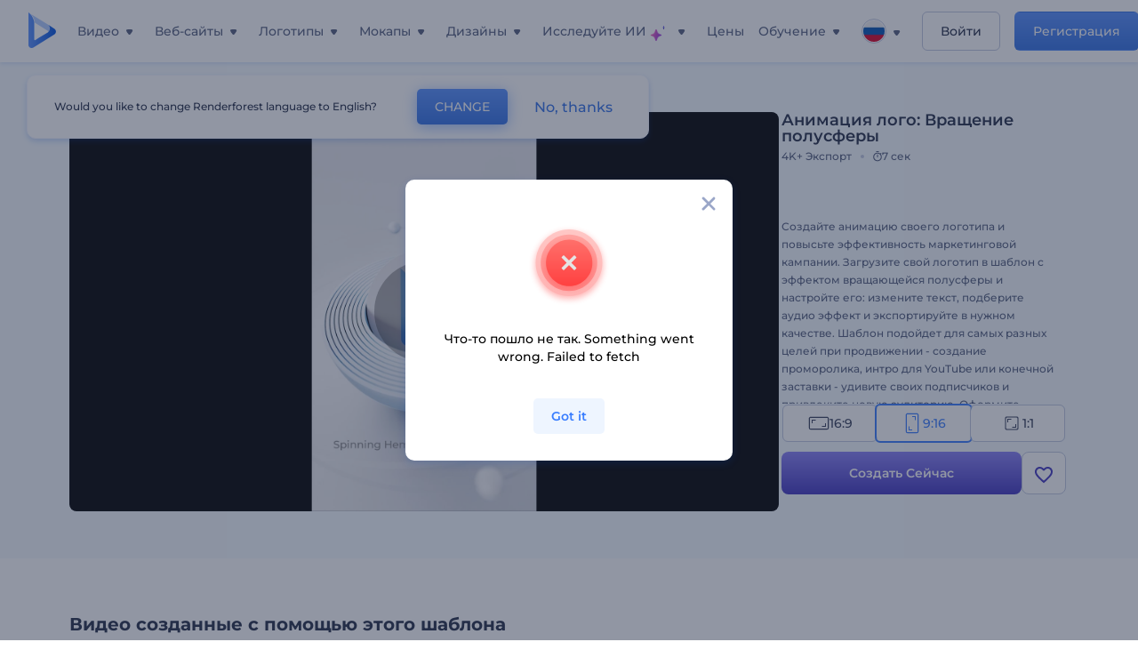

--- FILE ---
content_type: text/html; charset=utf-8
request_url: https://www.renderforest.com/ru/template/spinning-hemisphere-logo-reveal-portrait
body_size: 156227
content:
<!DOCTYPE html><html lang="ru" dir="ltr"><head><style>.freeze-scroll,img{max-width:100%}.nav-dropdown_item,.nav-dropdown_list,ol,ul{list-style:none}address,body,figure,h1,h2,h3,h4,h5,h6,li,p,ul{margin:0;padding:0}a,a:active,a:focus,a:hover,a:visited{text-decoration:none!important}a{-webkit-tap-highlight-color:transparent}body{min-width:320px}*,:after,:before{box-sizing:border-box}.rf-rectangle-btn{display:inline-block;background:linear-gradient(180deg,#5690FF 0,#387DFF 100%) no-repeat;box-shadow:0 3px 9px rgba(56,125,255,.2);border-radius:10px;color:#FFF;cursor:pointer;transition:all .1s linear;text-decoration:none;border:none;font-weight:400;white-space:nowrap;user-select:none}.nav-item-link,.tablet-nav__link{font-weight:500;font-size:14px;white-space:nowrap}.rf-rectangle-btn:hover{box-shadow:0 3px 16px 0 rgba(56,125,255,.5);background-image:linear-gradient(-179deg,#6EA0FF 5%,#518DFF 97%);color:#FFF}.rf-rectangle-btn:active{background-image:linear-gradient(-179deg,#4D88F9 0,#206CFD 96%)}.rf-rectangle-btn.rf-40{height:40px;line-height:40px;padding:0 20px;font-size:14px}@keyframes iconBouncingAnimation{0%,99%{transform:scale(0)}12.5%,87.5%{transform:scale(.25)}25%,75%{transform:scale(.5)}37.5%,62.5%{transform:scale(.75)}50%{transform:scale(1)}}a:not(:disabled):not(.disabled),button:not(:disabled):not(.disabled){cursor:pointer}.freeze-scroll{position:fixed!important;left:0;right:0;width:100%}button,input,textarea{font-family:inherit}body.scroll-off,html.scroll-off{overflow:hidden!important}.current-lang,.user-account-name{padding:0}.tablet-nav{display:none;align-self:stretch}@media only screen and (min-width:769px) and (max-width:1150px){.tablet-nav{display:flex}}.tablet-nav__list{display:flex;padding:0;list-style-type:none}.tablet-nav__item{display:flex;margin:0 20px}.tablet-nav__link{color:var(--text-color);line-height:70px;position:relative}.tablet-nav__link.active,.tablet-nav__link.link{color:var(--user-text-color)}.tablet-nav__link.active{cursor:default!important;pointer-events:none}.tablet-nav__link.active:after{border-radius:2px;background-color:var(--user-text-color);content:'';position:absolute;left:0;right:0;bottom:0;height:4px;width:100%}.rf-caret{position:relative;display:flex;justify-content:center;align-items:center;width:20px;height:20px;transition:transform .3s ease,border-color .2s linear;transform:translateY(-1px);pointer-events:none}.rf-caret.white:after{border-color:#FFF}.rf-caret:after{content:'';transform:rotate(45deg);border:var(--text-color) solid;border-width:0 2px 2px 0;padding:2px;transition:inherit}@media only screen and (max-width:1024px){.rf-caret:after{border-color:var(--text-hover-color)}}.main-header{--bg-color:#fff;--text-color:#545F7E;--text-hover-color:#252E48;--user-text-color:#3271E6;--user-text-hover-color:#004BD6;--user-color:#4E5A81;--tablet-text:#545F7E;position:relative;width:100%;height:70px;-webkit-overflow-scrolling:touch;background-color:var(--bg-color);z-index:103;transition:all .2s linear}@media only screen and (min-width:1151px){.main-header:not(.transparent):not(.desktop-fixed).fixed{background-color:rgba(255,255,255,.5);-webkit-backdrop-filter:blur(10px);backdrop-filter:blur(10px);box-shadow:0 6px 6px rgba(0,82,224,.1)}.main-header:not(.transparent):not(.desktop-fixed).fixed.firefox{background-color:rgba(255,255,255,.9)}.main-header.transparent{--bg-color:rgba(0, 0, 0, 0);--text-color:#545F7E;--text-hover-color:#252E48;--user-text-color:var(--text-color);--user-text-hover-color:var(--text-hover-color)}}@media only screen and (min-width:1151px) and (min-width:1151px){.main-header.transparent{background:0 0}}@media only screen and (min-width:1151px){.main-header.landing-header.transparent.spec-header .current-lang,.main-header.landing-header.transparent.spec-header .nav-item-link{color:#fff;transition:none}.main-header.transparent .user-menu-dropdown{top:55px}.main-header.cancel-subscription-header .main-navbar,.main-header.landing-header .main-nav-wrapper,.main-header.landing-header .main-navbar{justify-content:flex-end}.main-header.landing-header .change-lang-wrapper,.main-header.landing-header .main-nav-wrapper{margin:0}.main-header.landing-header.transparent:not(.spec-header){background-color:#fff}.main-header.landing-header.transparent.spec-header .nav-item-link:hover{opacity:.75}.main-header.landing-header.transparent.spec-header .nav-item-caret>svg>path{fill:#fff}}@media only screen and (max-width:1150px){.main-header{box-shadow:0 6px 6px rgba(0,82,224,.1);--tablet-text:#545F7E}}.main-header.with-submenu{margin-bottom:50px}.main-header.fixed{position:fixed;top:0;left:0}@media only screen and (min-width:769px){.main-header.desktop-fixed{box-shadow:0 2px 4px rgba(0,82,224,.12);position:fixed;top:0;left:0}}@media only screen and (min-width:1021px){.main-header.rf-promo-space-top{transform:translateY(52px)}}.main-header .main-header-container{padding:0 30px;width:100%;max-width:1700px;margin:0 auto;height:100%;display:flex;flex-direction:row;justify-content:space-between;align-items:center}@media only screen and (min-width:601px) and (max-width:767px){.main-header .main-header-container{padding:0 20px}}.main-header.desktop-fixed .main-header-container{max-width:1920px;padding:0 32px}.main-logo{height:100%;display:flex;align-items:center;flex:0 0 175px}@media only screen and (max-width:1600px){.main-logo{flex:0 0 31px}}.menu-right-wrapper{width:100%;height:100%}@media only screen and (max-width:1150px){.menu-right-wrapper{background:rgba(37,46,72,.4);backdrop-filter:blur(2px);-webkit-backdrop-filter:blur(2px);height:calc(100vh - 69px);height:calc(100dvh - 69px);width:100%;position:fixed;z-index:99;top:69px;display:block}html[dir=ltr] .menu-right-wrapper{left:0;transform:translateX(100%)}html[dir=rtl] .menu-right-wrapper{right:0;transform:translateX(-100%)}.menu-right-wrapper.pd-t-0{padding:0 0 30px}html[dir=ltr] .menu-right-wrapper.show,html[dir=ltr] .menu-right-wrapper.show .main-menu-wrapper,html[dir=rtl] .menu-right-wrapper.show,html[dir=rtl] .menu-right-wrapper.show .main-menu-wrapper{transform:translateX(0)}}.main-menu-wrapper{display:flex;justify-content:flex-end;align-items:center;height:100%}.main-menu-wrapper .main-navbar{display:flex;width:100%}@media only screen and (min-width:1151px){.main-menu-wrapper .main-navbar{flex-direction:row;height:100%}.main-menu-wrapper .main-nav-opener.hidden{display:none}}@media only screen and (max-width:1150px){.main-menu-wrapper .main-navbar{flex-direction:column;height:calc(100vh - 70px);height:calc(100dvh - 70px);overflow-y:scroll}.main-menu-wrapper .main-navbar.hidden{overflow:hidden}}.main-menu-wrapper .main-nav-wrapper{border-bottom:1px solid #C1C9E0;display:flex;height:100%}.main-menu-wrapper .main-nav-wrapper__empty{flex-grow:1}@media only screen and (min-width:1151px){.main-menu-wrapper .main-nav-wrapper{border:none;margin-inline-start:16px}.main-menu-wrapper .main-nav-ai{flex-grow:1}.main-menu-wrapper .main-nav-ai .nav-dropdown_item{padding-left:8px;padding-right:8px}}@media only screen and (min-width:1367px){.main-menu-wrapper .main-nav-wrapper{margin-inline-start:28px}}@media only screen and (min-width:1441px){.main-menu-wrapper .main-nav-wrapper{margin-inline-start:48px}}@media only screen and (min-width:1601px){.main-menu-wrapper .main-nav-wrapper{margin-inline-start:65px}}.main-menu-wrapper .main-nav-ai__icon{height:24px;margin-inline-start:4px;position:relative;width:24px}.main-menu-wrapper .main-nav-ai__icon:after,.main-menu-wrapper .main-nav-ai__icon:before{animation-name:iconBouncingAnimation;animation-duration:1.8s;animation-iteration-count:infinite;animation-play-state:running;animation-timing-function:ease-in-out;background-position:center;background-repeat:no-repeat;background-size:contain;content:'';position:absolute;transform:scale(0);transform-origin:center}.main-menu-wrapper .main-nav-ai__icon:after{animation-name:iconBouncingAnimation;background-image:url(https://static.rfstat.com/renderforest/images/v2/new-homepage/header/ai-icon-1.svg);height:16px;right:0;top:0;width:17px}.main-menu-wrapper .main-nav-ai__icon:before{animation-delay:.6s;background-image:url(https://static.rfstat.com/renderforest/images/v2/new-homepage/header/ai-icon-2.svg);bottom:0;height:15px;left:0;width:14px}@media only screen and (max-width:1150px){.main-menu-wrapper .main-nav-ai.main-nav-item{border-bottom:1px solid #C1C9E0}.main-menu-wrapper .main-nav-ai .nav-dropdown_item{border-bottom:1px solid #EEF5FF}.main-menu-wrapper .main-nav-ai .nav-dropdown_link{align-items:center;display:flex;height:60px;padding:0 20px}}.main-menu-wrapper .main-nav{display:flex;justify-content:flex-end;height:100%;list-style-type:none!important}.main-menu-wrapper.rf-ar .nav-dropdown_link-more:after{transform:translateX(0) rotate(180deg)}@media only screen and (min-width:1151px){.main-menu-wrapper .main-nav .nav-dropdown_list{column-gap:32px;display:grid;grid-template-rows:repeat(5,1fr);grid-auto-flow:column}.main-menu-wrapper .main-nav .nav-dropdown_list.single-column{column-gap:unset;display:initial}.main-menu-wrapper .main-nav .nav-dropdown_header-title.videos,.main-menu-wrapper .main-nav .nav-dropdown_header-title:hover{background-color:#EEF5FF}.main-menu-wrapper .nav-item-link{padding-left:8px;padding-right:8px}.main-menu-wrapper .main-nav .nav-dropdown{display:flex;flex-direction:column}.main-menu-wrapper .main-nav .nav-dropdown_header-title{align-items:center;border-radius:10px;color:#545F7E;display:flex;padding-left:16px;padding-right:16px;line-height:64px;height:64px}.main-menu-wrapper .main-nav .nav-dropdown_header-title.videos:before{background-image:url(https://static.rfstat.com/renderforest/images/v2/new-homepage/header/video_icon.svg),linear-gradient(180deg,#47D6E2 0,#3271E6 100%);background-image:image-set("https://static.rfstat.com/renderforest/images/v2/new-homepage/header/video_icon.png?v=2" type("image/png"),"https://static.rfstat.com/renderforest/images/v2/new-homepage/header/video_icon.svg" type("image/svg")),linear-gradient(180deg,#47D6E2 0,#3271E6 100%)}.main-menu-wrapper .main-nav .nav-dropdown_header-title.websites:before{background-image:url(https://static.rfstat.com/renderforest/images/v2/new-homepage/header/website_icon.svg),linear-gradient(180deg,#F45FE8 0,#766DE8 100%);background-image:image-set("https://static.rfstat.com/renderforest/images/v2/new-homepage/header/website_icon.png?v=2" type("image/png"),"https://static.rfstat.com/renderforest/images/v2/new-homepage/header/website_icon.svg" type("image/svg")),linear-gradient(180deg,#F45FE8 0,#766DE8 100%)}.main-menu-wrapper .main-nav .nav-dropdown_header-title.logos:before{background-image:url(https://static.rfstat.com/renderforest/images/v2/new-homepage/header/logo_icon.svg),linear-gradient(180deg,#FFD200 0,#BAAC00 100%);background-image:image-set("https://static.rfstat.com/renderforest/images/v2/new-homepage/header/logo_icon.png?v=2" type("image/png"),"https://static.rfstat.com/renderforest/images/v2/new-homepage/header/logo_icon.svg" type("image/svg")),linear-gradient(180deg,#FFD200 0,#BAAC00 100%)}.main-menu-wrapper .main-nav .nav-dropdown_header-title.mockups:before{background-image:url(https://static.rfstat.com/renderforest/images/v2/new-homepage/header/mockup_icon.svg),linear-gradient(180deg,#5CF0BE 0,#41BA82 100%);background-image:image-set("https://static.rfstat.com/renderforest/images/v2/new-homepage/header/mockup_icon.png?v=2" type("image/png"),"https://static.rfstat.com/renderforest/images/v2/new-homepage/header/mockup_icon.svg" type("image/svg")),linear-gradient(180deg,#5CF0BE 0,#41BA82 100%)}.main-menu-wrapper .main-nav .nav-dropdown_header-title.designs:before{background-image:url(https://static.rfstat.com/renderforest/images/v2/new-homepage/header/graphic_icon.svg),linear-gradient(180deg,#F560B6 0,#F2446C 100%);background-image:image-set("https://static.rfstat.com/renderforest/images/v2/new-homepage/header/graphic_icon.png?v=2" type("image/png"),"https://static.rfstat.com/renderforest/images/v2/new-homepage/header/graphic_icon.svg" type("image/svg")),linear-gradient(180deg,#F560B6 0,#F2446C 100%)}.main-menu-wrapper .main-nav .nav-dropdown_header-title:before{background-position:center;background-repeat:no-repeat;background-size:contain;border-radius:10px;box-shadow:inset 2px 2px 3px rgba(255,255,255,.3);content:'';display:inline-block;flex:0 0 32px;height:32px;margin-inline-end:12px;width:32px}.main-menu-wrapper .main-nav .nav-dropdown_header-title:hover>span{color:#252E48}.main-menu-wrapper .main-nav .nav-dropdown_header-title.videos:hover{background-color:#CFE0FF}.main-menu-wrapper .main-nav .nav-dropdown_header-title.websites{background-color:#FBF4FF}.main-menu-wrapper .main-nav .nav-dropdown_header-title.websites:hover{background-color:#F3E1FD}.main-menu-wrapper .main-nav .nav-dropdown_header-title.logos{background-color:#FFFADF}.main-menu-wrapper .main-nav .nav-dropdown_header-title.logos:hover{background-color:#FAF1C0}.main-menu-wrapper .main-nav .nav-dropdown_header-title.mockups{background-color:#ECFFF8}.main-menu-wrapper .main-nav .nav-dropdown_header-title.mockups:hover{background-color:#D5FAEC}.main-menu-wrapper .main-nav .nav-dropdown_header-title.designs{background-color:#FFF1F8}.main-menu-wrapper .main-nav .nav-dropdown_header-title.designs:hover{background-color:#FBD9EA}.main-menu-wrapper .nav-dropdown{left:-30px}.main-menu-wrapper .nav-dropdown.learn{left:unset;right:-100px}.main-menu-wrapper .nav-dropdown_link-more:after{transform:translateX(0) rotate(0)}.main-menu-wrapper .nav-dropdown_link-more:hover:after{transform:translateX(4px) rotate(0)}.main-menu-wrapper .nav-dropdown_header-title:hover>span,.main-menu-wrapper .nav-dropdown_item:hover>.nav-dropdown_link{transform:translateX(4px)}.main-menu-wrapper .nav-dropdown_item.new:hover>.nav-dropdown_link:after{transform:translateX(-4px)}.main-menu-wrapper .lang-item:hover,.main-menu-wrapper .user-menu__item:hover>.user-menu__link,.main-menu-wrapper .user-menu__link-icon:hover>span{transform:translateX(4px)}.main-menu-wrapper .user-menu{right:0}.main-menu-wrapper.rf-ar .nav-dropdown{left:unset;right:-30px}.main-menu-wrapper.rf-ar .nav-dropdown.learn{left:-100px;right:unset}.main-menu-wrapper.rf-ar .nav-dropdown_link-more:hover:after{transform:translateX(-4px) rotate(180deg)}.main-menu-wrapper.rf-ar .nav-dropdown_header-title:hover>span,.main-menu-wrapper.rf-ar .nav-dropdown_item:hover>.nav-dropdown_link{transform:translateX(-5px)}.main-menu-wrapper.rf-ar .nav-dropdown_item.new:hover>.nav-dropdown_link:after{transform:translateX(5px)}.main-menu-wrapper.rf-ar .lang-item:hover,.main-menu-wrapper.rf-ar .user-menu__item:hover>.user-menu__link,.main-menu-wrapper.rf-ar .user-menu__link-icon:hover>span{transform:translateX(-5px)}.main-menu-wrapper.rf-ar .user-menu{left:0;right:unset}}@media only screen and (min-width:1367px){.main-menu-wrapper .nav-item-link{padding-left:12px;padding-right:12px}}@media only screen and (min-width:1601px){.main-menu-wrapper .nav-item-link{padding-left:15px;padding-right:15px}}@media only screen and (max-width:1150px){.main-menu-wrapper{align-items:flex-start;background:#fff;box-shadow:inset 0 6px 12px 0 rgba(0,82,224,.101);flex-direction:column;justify-content:flex-start;overflow-x:hidden;overflow-y:auto;overscroll-behavior:contain;position:absolute;transition:all .12s ease-in-out;width:306px}html[dir=ltr] .main-menu-wrapper{right:0;transform:translateX(300px)}html[dir=rtl] .main-menu-wrapper{left:0;transform:translateX(-300px)}}@media only screen and (min-width:1151px){.main-nav-item{height:100%;position:relative;z-index:2}.main-nav-item.current-page{position:static;z-index:1}.main-nav-item.current-page .nav-item-link.active{cursor:default}}.triangle-wrap{opacity:0;width:100%;position:relative;pointer-events:none}.triangle-wrap.open-triangle{opacity:1!important}.triangle-wrap .triangle{pointer-events:none;position:absolute;left:50%;bottom:0;transform:translateX(-50%);width:0;border-bottom:solid 10px #3271E6!important;border-right:solid 10px transparent;border-left:solid 10px transparent}.triangle-wrap .triangle.hidden{display:none!important}.nav-item-link{display:inline-flex;align-items:center;height:100%;color:var(--text-color);cursor:pointer;transition:.2s linear}@media only screen and (max-width:1150px){.nav-item-link.homepage.mobile-side-trigger.videos:before{background-image:url(https://static.rfstat.com/renderforest/images/v2/new-homepage/header/video_icon.svg),linear-gradient(180deg,#47D6E2 0,#3271E6 100%);background-image:image-set("https://static.rfstat.com/renderforest/images/v2/new-homepage/header/video_icon.png?v=2" type("image/png"),"https://static.rfstat.com/renderforest/images/v2/new-homepage/header/video_icon.svg" type("image/svg")),linear-gradient(180deg,#47D6E2 0,#3271E6 100%)}.nav-item-link.homepage.mobile-side-trigger.websites:before{background-image:url(https://static.rfstat.com/renderforest/images/v2/new-homepage/header/website_icon.svg),linear-gradient(180deg,#F45FE8 0,#766DE8 100%);background-image:image-set("https://static.rfstat.com/renderforest/images/v2/new-homepage/header/website_icon.png?v=2" type("image/png"),"https://static.rfstat.com/renderforest/images/v2/new-homepage/header/website_icon.svg" type("image/svg")),linear-gradient(180deg,#F45FE8 0,#766DE8 100%)}.nav-item-link.homepage.mobile-side-trigger.logos:before{background-image:url(https://static.rfstat.com/renderforest/images/v2/new-homepage/header/logo_icon.svg),linear-gradient(180deg,#FFD200 0,#BAAC00 100%);background-image:image-set("https://static.rfstat.com/renderforest/images/v2/new-homepage/header/logo_icon.png?v=2" type("image/png"),"https://static.rfstat.com/renderforest/images/v2/new-homepage/header/logo_icon.svg" type("image/svg")),linear-gradient(180deg,#FFD200 0,#BAAC00 100%)}.nav-item-link.homepage.mobile-side-trigger.mockups:before{background-image:url(https://static.rfstat.com/renderforest/images/v2/new-homepage/header/mockup_icon.svg),linear-gradient(180deg,#5CF0BE 0,#41BA82 100%);background-image:image-set("https://static.rfstat.com/renderforest/images/v2/new-homepage/header/mockup_icon.png?v=2" type("image/png"),"https://static.rfstat.com/renderforest/images/v2/new-homepage/header/mockup_icon.svg" type("image/svg")),linear-gradient(180deg,#5CF0BE 0,#41BA82 100%)}.nav-item-link.homepage.mobile-side-trigger.designs:before{background-image:url(https://static.rfstat.com/renderforest/images/v2/new-homepage/header/graphic_icon.svg),linear-gradient(180deg,#F560B6 0,#F2446C 100%);background-image:image-set("https://static.rfstat.com/renderforest/images/v2/new-homepage/header/graphic_icon.png?v=2" type("image/png"),"https://static.rfstat.com/renderforest/images/v2/new-homepage/header/graphic_icon.svg" type("image/svg")),linear-gradient(180deg,#F560B6 0,#F2446C 100%)}.nav-item-link.homepage.mobile-side-trigger:before{background-position:center;background-repeat:no-repeat;background-size:contain;border-radius:10px;box-shadow:inset 2px 2px 3px rgba(255,255,255,.3);content:'';display:inline-block;flex:0 0 32px;height:32px;margin-inline-end:12px;width:32px}}.nav-item-wrap{display:none}@media only screen and (min-width:1151px){.nav-item-link.homepage+.nav-dropdown:hover,.nav-item-link.homepage:hover+.nav-dropdown,.nav-item-link.homepage:hover>.nav-dropdown{visibility:visible;opacity:1}.nav-item-link.homepage{cursor:default}.nav-item-link.homepage>span>svg{transition:all .3s ease;vertical-align:bottom}.nav-item-link.homepage:hover span>svg{transform:rotate(-180deg);transform-origin:50% 52%}.nav-item-link.homepage:hover>path{fill:#252E48}.nav-item-link.homepage+.nav-dropdown:hover .nav-dropdown_header-title,.nav-item-link.homepage+.nav-dropdown:hover .nav-dropdown_header-title>span,.nav-item-link.homepage+.nav-dropdown:hover .nav-dropdown_link,.nav-item-link.homepage:hover .nav-dropdown_header-title,.nav-item-link.homepage:hover .nav-dropdown_header-title>span,.nav-item-link.homepage:hover .nav-dropdown_link,.nav-item-link.homepage:hover .nav-dropdown_link-more:after,.nav-item-link.homepage:hover+.nav-dropdown,.nav-item-link.homepage:hover>.nav-dropdown{transition:all .3s ease}.nav-item-link:focus,.nav-item-link:hover{color:var(--text-hover-color)}.nav-item-link.active:not(.homepage){color:var(--user-text-color)}.nav-item-wrap.active{display:flex;height:100%}.nav-item-wrap.active:not(.homepage){display:block}.nav-item-wrap.active .nav-item-link{color:var(--user-text-color)}}@media only screen and (max-width:1150px){.nav-item-wrap.homepage{display:flex}.mobile-side-wrap .mobile-side-link,.mobile-side-wrap .mobile-side-link>span{color:#252E48;font-weight:600;border-bottom:1px solid #C1C9E0}.mobile-side-wrap{background-color:#FFF;height:100%;overscroll-behavior:contain;position:fixed;right:0;top:0;transition:all .12s ease-in-out;width:306px;z-index:11}html[dir=ltr] .mobile-side-wrap{transform:translateX(306px)}html[dir=rtl] .mobile-side-wrap{transform:translateX(-306px)}html[dir=ltr] .mobile-side-wrap.active,html[dir=rtl] .mobile-side-wrap.active{transform:translateX(0)}.mobile-side-wrap .mobile-side-link{align-items:center;background-color:#F5F8FE;box-shadow:inset 0 6px 12px 0 rgba(0,82,224,.101);display:flex;font-size:14px;height:60px;justify-content:center;padding:0 40px}.mobile-side-wrap .mobile-side-back{width:40px;height:40px;background-position:40% 50%;background-repeat:no-repeat;background-image:url(https://static.rfstat.com/renderforest/images/v2/new-homepage/chevron-left.svg);background-image:image-set("https://static.rfstat.com/renderforest/images/v2/new-homepage/chevron-left.webp" type("image/webp"),"https://static.rfstat.com/renderforest/images/v2/new-homepage/chevron-left.svg" type("image/svg"));display:block;position:absolute;top:10px}html[dir=ltr] .mobile-side-wrap .mobile-side-back{left:0}html[dir=rtl] .mobile-side-wrap .mobile-side-back{right:0}.mobile-side-wrap .mobile-side-back.rf-ar{background-position:60% 50%;background-repeat:no-repeat;background-image:url(https://static.rfstat.com/renderforest/images/v2/new-homepage/chevron-right.svg);background-image:image-set("https://static.rfstat.com/renderforest/images/v2/new-homepage/chevron-right.webp" type("image/webp"),"https://static.rfstat.com/renderforest/images/v2/new-homepage/chevron-right.svg" type("image/svg"))}.mobile-side-wrap .nav-dropdown{height:calc(100vh - 80px);height:calc(100dvh - 80px)}.mobile-side-wrap .nav-dropdown_container{flex-direction:column;gap:unset;height:100%;margin-bottom:0;margin-top:0;max-height:calc(100% - 120px);overflow-y:scroll}.mobile-side-wrap .nav-dropdown_list-wrap{margin-left:24px;margin-right:24px;padding-bottom:12px;padding-top:16px}.mobile-side-wrap .nav-dropdown_list-wrap:first-child{border-bottom:1px solid #C1C9E0}.mobile-side-wrap .nav-dropdown_header-subtitle{margin-bottom:12px;padding-left:8px;padding-right:8px}.mobile-side-wrap .nav-dropdown_link{align-items:center;display:flex;padding:10px 8px}.mobile-side-wrap .nav-dropdown_link-more{border-top:1px solid #C1C9E0;box-shadow:0 -4px 10px 0 rgba(0,82,224,.08);text-align:center}.mobile-side-wrap.nav-dropdown_list .nav-dropdown_item{margin-left:24px;margin-right:24px}.mobile-side-wrap.nav-dropdown_list .nav-mobile-back{margin-bottom:16px}}.nav-dropdown_header-title>span{color:#545F7E;font-size:14px;font-weight:500}.nav-dropdown_header-subtitle{color:#7683A8;font-size:14px;font-weight:500;line-height:18px;margin-bottom:16px}.nav-dropdown_container{display:flex;gap:48px;margin-bottom:24px;margin-top:24px}.nav-dropdown_item.new>a{align-items:center;display:flex;justify-content:space-between}.nav-dropdown_item.new>a:after{background-image:linear-gradient(270deg,#FF69B4 0,#8A2BE2 100%);border-radius:3px;color:#FFF;content:attr(data-new);display:inline-block;font-size:10px;font-weight:600;height:20px;line-height:20px;margin-inline-start:16px;padding-left:7px;padding-right:7px;transition:transform .3s ease}.nav-dropdown_link{color:#545F7E;display:inline-block;padding:8px 0;font-size:14px;font-weight:500;width:100%}.nav-dropdown_link-more{border-bottom:1px solid #C1C9E0;color:#3271E6;display:block;height:60px;font-size:14px;font-weight:500;line-height:60px;padding:0 20px}.nav-dropdown_link-more:after{background-position:center;background-repeat:no-repeat;background-size:contain;background-image:url(https://static.rfstat.com/renderforest/images/v2/new-homepage/arrow-blue_icon.svg);background-image:image-set("https://static.rfstat.com/renderforest/images/v2/new-homepage/arrow-blue_icon.webp" type("image/webp"),"https://static.rfstat.com/renderforest/images/v2/new-homepage/arrow-blue_icon.svg" type("image/svg"));content:'';display:inline-block;height:24px;margin-inline-start:6px;vertical-align:middle;transform:translateX(0);width:24px}@media only screen and (min-width:1151px) and (max-width:1366px){.nav-dropdown_header-title{line-height:48px;height:48px}.nav-dropdown_container{margin-bottom:16px;margin-top:16px}.nav-dropdown_link,.nav-dropdown_link-more{font-size:12px}}@media only screen and (min-width:1151px){.nav-dropdown_link-more:after:hover{color:#3271E6}.nav-dropdown{background-color:#FFF;box-shadow:0 3px 24px #252E4833;border-radius:16px;min-width:240px;opacity:0;padding:16px;position:absolute;top:100%;visibility:hidden}.nav-dropdown:before{background-color:transparent;content:'';display:block;height:calc(100% + 10px);left:0;position:absolute;top:0;transform:translate(-10px,0);width:calc(100% + 20px);z-index:-1}.nav-dropdown_column:first-child:before,.nav-dropdown_column:nth-child(2):before{background-color:#C1C9E0;bottom:4px;content:'';display:inline-block;top:0;width:1px}.nav-dropdown_column{list-style:none}.nav-dropdown_column:first-child{position:relative}.nav-dropdown_column:first-child:before{position:absolute;right:-24px}.nav-dropdown_column:first-child.rf-ar:before{right:unset;left:-24px}.nav-dropdown_column:nth-child(2){position:relative}.nav-dropdown_column:nth-child(2):before{position:absolute;right:-24px}.nav-dropdown_column:nth-child(2).rf-ar:before{right:unset;left:-24px}.nav-dropdown_header-title>span{font-weight:600}.nav-dropdown_header-title:before{background-color:rgba(84,95,126,.2);background-position:center;background-repeat:no-repeat;background-size:contain}.nav-dropdown_list-wrap:first-child:before,.nav-dropdown_list-wrap:nth-child(2):before{background-color:#C1C9E0;bottom:4px;content:'';display:inline-block;top:0;width:1px}.nav-dropdown_header-title.blogs:before{background-image:url(https://static.rfstat.com/renderforest/images/v2/new-homepage/header/blog_icon.svg);background-image:image-set("https://static.rfstat.com/renderforest/images/v2/new-homepage/header/blog_icon.png?v=2" type("image/png"),"https://static.rfstat.com/renderforest/images/v2/new-homepage/header/blog_icon.svg" type("image/svg"))}.nav-dropdown_header-title.use-cases:before{background-image:url(https://static.rfstat.com/renderforest/images/v2/new-homepage/header/useCaseIcon.svg);background-image:image-set("https://static.rfstat.com/renderforest/images/v2/new-homepage/header/useCaseIcon.png?v=2" type("image/png"),"https://static.rfstat.com/renderforest/images/v2/new-homepage/header/useCaseIcon.svg" type("image/svg"))}.nav-dropdown_header-title.helps:before{background-image:url(https://static.rfstat.com/renderforest/images/v2/new-homepage/header/help_icon.svg);background-image:image-set("https://static.rfstat.com/renderforest/images/v2/new-homepage/header/help_icon.png?v=2" type("image/png"),"https://static.rfstat.com/renderforest/images/v2/new-homepage/header/help_icon.svg" type("image/svg"))}.nav-dropdown_list-wrap{padding-left:6px;padding-right:6px}.nav-dropdown_list-wrap:first-child{position:relative}.nav-dropdown_list-wrap:first-child:before{position:absolute;right:-24px}.nav-dropdown_list-wrap:first-child.rf-ar:before{right:unset;left:-24px}.nav-dropdown_list-wrap:nth-child(2){position:relative}.nav-dropdown_list-wrap:nth-child(2):before{position:absolute;right:-24px}.nav-dropdown_list-wrap:nth-child(2).rf-ar:before{right:unset;left:-24px}.nav-dropdown_item{color:#545F7E}.nav-dropdown_item:hover>.nav-dropdown_link{color:#252E48}.nav-dropdown_item.new{background-color:#F4F3FF;border-radius:4px;transition:background-color .3s ease}.nav-dropdown_item.new:hover{background-color:#E9E8FF}.nav-dropdown_link{white-space:nowrap}.nav-dropdown_link-more{align-self:center;border:none;height:auto;line-height:32px}.nav-dropdown.learn{display:flex;gap:48px;width:unset}.nav-dropdown.learn .nav-dropdown_header-title{align-items:center;border-radius:8px;color:#545F7E;display:flex;line-height:50px;height:50px;padding-left:8px;padding-right:8px}}@media only screen and (min-width:1151px) and (min-width:1151px) and (max-width:1366px){.nav-dropdown.learn .nav-dropdown_header-title{line-height:48px;height:48px}}@media only screen and (min-width:1151px){.nav-dropdown.learn .nav-dropdown_header-title:before{border-radius:10px;box-shadow:inset 2px 2px 3px rgba(255,255,255,.3);content:'';display:inline-block;flex:0 0 32px;height:32px;margin-inline-end:12px;width:32px}.nav-dropdown.learn .nav-dropdown_header-title:hover{background-color:#EEF5FF}.nav-dropdown.learn .nav-dropdown_header-title:hover>span{color:#252E48}.nav-dropdown.learn .nav-dropdown_list{padding-left:10px;padding-right:10px}.nav-dropdown .nav-mobile-back{display:none}}@media only screen and (min-width:1601px){.nav-dropdown{padding:24px}}@media only screen and (max-width:1150px){.nav-dropdown.learn .nav-dropdown_header-title.explore:before{background-image:url(https://static.rfstat.com/renderforest/images/v2/new-homepage/header/explore_icon.svg);background-image:image-set("https://static.rfstat.com/renderforest/images/v2/new-homepage/header/explore_icon.png?v=2" type("image/png"),"https://static.rfstat.com/renderforest/images/v2/new-homepage/header/explore_icon.svg" type("image/svg"))}.nav-dropdown.learn .nav-dropdown_header-title.blogs:before{background-image:url(https://static.rfstat.com/renderforest/images/v2/new-homepage/header/blog_icon.svg);background-image:image-set("https://static.rfstat.com/renderforest/images/v2/new-homepage/header/blog_icon.png?v=2" type("image/png"),"https://static.rfstat.com/renderforest/images/v2/new-homepage/header/blog_icon.svg" type("image/svg"))}.nav-dropdown.learn .nav-dropdown_header-title.use-cases:before{background-image:url(https://static.rfstat.com/renderforest/images/v2/new-homepage/header/useCaseIcon.svg);background-image:image-set("https://static.rfstat.com/renderforest/images/v2/new-homepage/header/useCaseIcon.png?v=2" type("image/png"),"https://static.rfstat.com/renderforest/images/v2/new-homepage/header/useCaseIcon.svg" type("image/svg"))}.nav-dropdown.learn .nav-dropdown_header-title.helps:before{background-image:url(https://static.rfstat.com/renderforest/images/v2/new-homepage/header/help_icon.svg);background-image:image-set("https://static.rfstat.com/renderforest/images/v2/new-homepage/header/help_icon.png?v=2" type("image/png"),"https://static.rfstat.com/renderforest/images/v2/new-homepage/header/help_icon.svg" type("image/svg"))}.nav-dropdown.learn .nav-dropdown_header-title:before{background-color:rgba(84,95,126,.2);background-position:center;background-repeat:no-repeat;background-size:contain;border-radius:10px;box-shadow:inset 2px 2px 3px rgba(255,255,255,.3);content:'';display:inline-block;flex:0 0 32px;height:32px;margin-inline-end:12px;width:32px}}.submenu-inner_menu,.tag-menu{display:none;bottom:0;list-style-type:none;position:absolute}.submenu-inner_menu{left:50%;padding:0;min-width:100%;transform:translate(-50%,100%)}.submenu-inner_menu__item .submenu-item-link{justify-content:flex-start;line-height:2.88;white-space:nowrap;color:#B9CFFF}.submenu-inner_menu__item .submenu-item-link.active{background-color:#5690FF;color:#FFF}.tag-menu_indicator{cursor:pointer}@media only screen and (max-width:1299px){.tag-menu_indicator{display:none}}.tag-menu{right:-52%;flex-wrap:wrap;padding:10px;width:79.12vw;background-color:#3271E6;max-width:1156px;transform:translateY(100%)}.tag-menu.rf-ar{right:auto;left:-108%}@media only screen and (min-width:1300px){.submenu-inner_menu,.tag-menu{max-height:calc((100vh) - 130px);overflow-y:auto;-webkit-overflow-scrolling:touch;-ms-scroll-chaining:contain contain;overscroll-behavior:contain contain}}.tag-menu__item{margin:6px 10px;border-radius:10px;overflow:hidden}.tag-menu__item__link{display:block;padding:6px 10px;font-size:14px;font-weight:500;color:#FFF;background:rgba(0,82,224,.5);transition:.2s linear}.tag-menu__item__link:hover{background:#5690FF}.tag-menu__item__link:focus{color:#FFF}.tag-menu__item__link.active{background:#FFF;color:#387dff}.tag-menu__item__link:not(.active):hover{color:#FFF}.nav-item-submenu-wrap{z-index:100;background-color:#3271E6;list-style-type:none!important;position:absolute;left:0;top:70px;width:100%;opacity:0;height:50px;display:none;flex-direction:row;align-items:center}@media only screen and (min-width:1300px){.nav-item-submenu-wrap{transition:all .35s;padding:0 20px}.nav-item-submenu-wrap.createVideo.rf-jp .submenu-item-link{font-size:12px}}.nav-item-submenu-wrap.open-submenu{display:flex;justify-content:center;opacity:1}@media screen and (max-width:1024px){.nav-item-submenu-wrap.open-submenu{flex-direction:column}}.nav-item-submenu-item{height:100%}.nav-item-submenu-item.tag-menu_indicator .submenu-item-link{background-color:#2770f6}.nav-item-submenu-item.tag-menu_indicator .submenu-item-link:hover{background-color:#5690FF}.nav-item-submenu-item.has-menu{position:relative}@media only screen and (min-width:1151px){.nav-item-submenu-item.has-menu:hover .rf-caret{transform:rotate(180deg) translateY(-3px)}.nav-item-submenu-item.has-menu:hover .submenu-inner_menu{display:block}.nav-item-submenu-item.has-menu:hover .tag-menu{display:flex}}.submenu-item-link{font-size:14px;font-weight:500;padding:0 2vw;color:#FFF;display:flex;align-items:center;justify-content:center;height:100%;background-color:#3271E6;transition:all .2s linear}@media only screen and (min-width:1151px) and (max-width:1365px){.submenu-item-link{padding:0 1vw}}@media only screen and (max-width:1150px){.submenu-item-link .rf-caret{display:none}.sign-btns .sign-btn.sign-up{margin-bottom:12px}}@media only screen and (min-width:1151px){.submenu-item-link:focus{color:#FFF}.submenu-item-link:hover{background-color:#2870f6;color:#FFF}.sign-btns .sign-btn{margin-inline-start:16px}}.submenu-item-link.active{background-color:#5690FF}.sign-btns{align-items:center;display:flex;order:1}.sign-btns .sign-btn{border:none;border-radius:6px;display:inline-block;font-size:14px;height:44px;line-height:42px;padding:0 22px;font-weight:500;transition:all .2s ease;white-space:nowrap}@media only screen and (max-width:1299px){.sign-btns .sign-btn{padding:0 20px}}.sign-btns .sign-btn>svg{margin-inline-end:8px;vertical-align:middle}.sign-btns .sign-btn.sign-in{background-color:transparent;border:1px solid #C1C9E0;color:#252E48}@media only screen and (min-width:1151px) and (max-width:1250px){.sign-btns .sign-btn.sign-in:not(.rf-en){display:none}}.sign-btns .sign-btn.sign-in:focus{background-color:#EEF5FF}.sign-btns .sign-btn.sign-up{background-image:linear-gradient(180deg,#5690FF 0,#3271E6 100%);border:1px solid transparent;color:#FFF}@media only screen and (min-width:1151px){.sign-btns .sign-btn.sign-in:hover{background-color:#EEF5FF}.sign-btns .sign-btn.sign-up:hover{background-image:linear-gradient(180deg,#6EA0FF 0,#518DFF 100%)}}.sign-btns .sign-btn.sign-up:focus{background-image:linear-gradient(180deg,#4D88F9 0,#206CFD 100%)}.change-lang-wrapper{border-bottom:1px solid #C1C9E0;display:flex;height:100%;position:relative}.change-lang-wrapper .nav-item-caret>svg{transition:all .3s ease;vertical-align:middle}@media only screen and (min-width:1151px){.change-lang-wrapper{border:none;line-height:70px;padding-inline-start:8px}.change-lang-wrapper:hover .nav-item-caret>svg{transform:rotate(-180deg);transform-origin:50% 52%}.change-lang-wrapper:hover .nav-item-caret>svg>path{fill:#252E48}.change-lang-wrapper:hover .choose-lang{opacity:1;transition:all .3s ease;visibility:visible}.change-lang-wrapper:hover .choose-lang:before{background-color:transparent;content:'';display:block;height:calc(100% + 10px);left:0;position:absolute;top:0;transform:translate(-10px,0);width:calc(100% + 20px);z-index:-1}.change-lang-wrapper:hover .choose-lang .lang-item{transition:all .2s linear}}@media only screen and (min-width:1151px) and (min-width:1151px){.change-lang-wrapper:hover .flag-wrap{border-color:#545F7E}}.free-trial-link{display:none}.current-lang{align-items:center;background-color:transparent;color:var(--text-color);cursor:pointer;display:flex;font-size:14px;font-weight:500;text-transform:capitalize;transition:all .2s linear}.current-lang .flag-wrap{width:28px;height:28px;border:1px solid #C1C9E0;border-radius:50%;display:flex;align-items:center;justify-content:center;transition:all .3s linear}@media only screen and (max-width:1150px){.nav-item-caret{margin-inline-start:auto}.current-lang .flag-wrap{width:32px;height:32px}}.choose-lang{padding:0 20px}@media screen and (min-width:1151px){.choose-lang{background-color:#FFF;box-shadow:0 3px 24px #252E4833;border-radius:10px;opacity:0;padding:10px 30px;position:absolute;right:0;top:70px;width:200px;visibility:hidden;z-index:100}.choose-lang.rf-ar{right:unset;left:0}}.choose-lang .lang-item{align-items:center;color:#545F7E;display:flex;font-size:14px;font-weight:500;height:50px;line-height:100%}.choose-lang .lang-item .country-name{flex-grow:1;margin-inline-start:15px}.country-name-mobile{display:none}@media only screen and (max-width:1150px){.country-name-mobile{display:block}}.flag-lang-wrap{display:flex;align-items:center;gap:15px}.flag-lang-wrap .country-flag{height:24px;width:24px}@media only screen and (max-width:1150px){.flag-lang-wrap{gap:13px}.flag-lang-wrap .country-flag{height:28px;width:28px}}.country-flag{background-position:center;background-repeat:no-repeat;background-size:cover;border-radius:50%;height:30px;width:30px;display:block}.country-flag.en{background-image:url(https://static.rfstat.com/renderforest/images/v2/new-homepage/flags/flag-en.jpg);background-image:image-set("https://static.rfstat.com/renderforest/images/v2/new-homepage/flags/flag-en.avif" type("image/avif"),"https://static.rfstat.com/renderforest/images/v2/new-homepage/flags/flag-en.jpg" type("image/jpeg"))}.country-flag.pt{background-image:url(https://static.rfstat.com/renderforest/images/v2/new-homepage/flags/flag-br.jpg);background-image:image-set("https://static.rfstat.com/renderforest/images/v2/new-homepage/flags/flag-br.avif" type("image/avif"),"https://static.rfstat.com/renderforest/images/v2/new-homepage/flags/flag-br.jpg" type("image/jpeg"))}.country-flag.es{background-image:url(https://static.rfstat.com/renderforest/images/v2/new-homepage/flags/flag-es.jpg);background-image:image-set("https://static.rfstat.com/renderforest/images/v2/new-homepage/flags/flag-es.avif" type("image/avif"),"https://static.rfstat.com/renderforest/images/v2/new-homepage/flags/flag-es.jpg" type("image/jpeg"))}.country-flag.de{background-image:url(https://static.rfstat.com/renderforest/images/v2/new-homepage/flags/flag-de.jpg);background-image:image-set("https://static.rfstat.com/renderforest/images/v2/new-homepage/flags/flag-de.avif" type("image/avif"),"https://static.rfstat.com/renderforest/images/v2/new-homepage/flags/flag-de.jpg" type("image/jpeg"))}.country-flag.fr{background-image:url(https://static.rfstat.com/renderforest/images/v2/new-homepage/flags/flag-fr.jpg);background-image:image-set("https://static.rfstat.com/renderforest/images/v2/new-homepage/flags/flag-fr.avif" type("image/avif"),"https://static.rfstat.com/renderforest/images/v2/new-homepage/flags/flag-fr.jpg" type("image/jpeg"))}.country-flag.ar{background-image:url(https://static.rfstat.com/renderforest/images/v2/new-homepage/flags/flag-ar.jpg);background-image:image-set("https://static.rfstat.com/renderforest/images/v2/new-homepage/flags/flag-ar.avif" type("image/avif"),"https://static.rfstat.com/renderforest/images/v2/new-homepage/flags/flag-ar.jpg" type("image/jpeg"))}.country-flag.jp{background-image:url(https://static.rfstat.com/renderforest/images/v2/new-homepage/flags/flag-jp.jpg);background-image:image-set("https://static.rfstat.com/renderforest/images/v2/new-homepage/flags/flag-jp.avif" type("image/avif"),"https://static.rfstat.com/renderforest/images/v2/new-homepage/flags/flag-jp.jpg" type("image/jpeg"))}.country-flag.am{background-image:url(https://static.rfstat.com/renderforest/images/v2/new-homepage/flags/flag-am.jpg);background-image:image-set("https://static.rfstat.com/renderforest/images/v2/new-homepage/flags/flag-am.avif" type("image/avif"),"https://static.rfstat.com/renderforest/images/v2/new-homepage/flags/flag-am.jpg" type("image/jpeg"))}.country-flag.tr{background-image:url(https://static.rfstat.com/renderforest/images/v2/new-homepage/flags/flag-tr.jpg);background-image:image-set("https://static.rfstat.com/renderforest/images/v2/new-homepage/flags/flag-tr.avif" type("image/avif"),"https://static.rfstat.com/renderforest/images/v2/new-homepage/flags/flag-tr.jpg" type("image/jpeg"))}.country-flag.ru{background-image:url(https://static.rfstat.com/renderforest/images/v2/new-homepage/flags/flag-ru.jpg);background-image:image-set("https://static.rfstat.com/renderforest/images/v2/new-homepage/flags/flag-ru.avif" type("image/avif"),"https://static.rfstat.com/renderforest/images/v2/new-homepage/flags/flag-ru.jpg" type("image/jpeg"))}.user-menu-wrapper{align-items:center;position:relative;order:1}@media only screen and (min-width:1151px){.user-menu-wrapper:hover,.user-menu-wrapper:hover .user-menu .user-menu__link,.user-menu-wrapper:hover .user-menu .user-menu__link-icon>span{transition:all .3s ease}.user-menu-wrapper{padding-inline-start:18px}.user-menu-wrapper:hover .name-caret>svg{transform:rotate(-180deg);transform-origin:50% 52%}.user-menu-wrapper:hover .name-caret>svg>path{fill:#252E48}.user-menu-wrapper:hover .user-menu{opacity:1;transition:all .3s ease;visibility:visible}.user-menu-wrapper:hover .main-nav-opener .user-icon-wrapper{border-color:#545F7E!important}}.user-menu-wrapper .name-caret>svg{transition:all .3s ease;vertical-align:middle}@media only screen and (min-width:1300px){.user-menu-wrapper{height:100%}.user-menu-wrapper.rf-ar .user-menu-dropdown{right:auto;left:50%;transform:translateX(-67%)}.user-menu-wrapper.rf-ar .user-menu-dropdown .user-menu-dropdown-item:first-child::before{display:none}}.user-menu-wrapper .user-name-overlay{width:100%;height:100%;position:absolute;top:0;left:0;z-index:1;cursor:pointer}@media screen and (max-width:1150px){.user-menu-wrapper .user-name-overlay{height:70px}}.user-menu-wrapper .user-account-name{border:none;outline:0;background:0 0}.user-menu-wrapper .user-account-name .account-btn-wrap{height:fit-content;line-height:19px;font-weight:500;border-radius:20px;cursor:pointer;text-overflow:ellipsis;white-space:nowrap;color:var(--tablet-text);transition:.2s linear}@media only screen and (max-width:1150px){.user-menu-wrapper .user-account-name .account-btn-wrap{background:#FFF;border:none;align-items:center;display:flex;justify-content:space-between}}.user-menu-wrapper .user-account-name .account-btn-wrap .name-caret{display:none}@media only screen and (max-width:1150px){.user-menu-wrapper .user-account-name .account-btn-wrap .name-caret{display:block}}.user-menu-wrapper .user-account-name .signed-user-icon path{fill:currentColor;transition:fill .2s linear}.user-menu-wrapper .user-account-name+.user-menu .account-btn-wrap{display:none;cursor:auto}@media screen and (min-width:1151px){.user-menu-wrapper .user-account-name+.user-menu .account-btn-wrap{display:flex;justify-content:flex-start;align-items:center;padding:22px;border-bottom:1px solid #C1C9E0}.user-menu-wrapper .user-account-name+.user-menu .account-btn-wrap .user-icon-wrapper:hover{border:1px solid #C1C9E0}}@media screen and (min-width:1151px) and (max-width:1366px){.user-menu-wrapper .user-account-name+.user-menu .account-btn-wrap{padding:11px 22px}}.user-menu-wrapper .user-account-name+.user-menu .account-btn-wrap .user-icon-wrapper{cursor:auto}.user-menu-wrapper .user-account-name+.user-menu .account-btn-wrap .mail-text,.user-menu-wrapper .user-account-name+.user-menu .account-btn-wrap .name-text{display:block!important}#header-user-menu .user-name-wrapper{flex:0 0 240px;overflow:hidden}#header-user-menu .mail-text,#header-user-menu .name-text{display:none;overflow:hidden;text-overflow:ellipsis;white-space:nowrap;margin-bottom:3px;margin-inline-start:10px;margin-inline-end:12px;text-align:start;user-select:none}@media screen and (max-width:1150px){#header-user-menu .user-name-wrapper{flex:0 0 200px}#header-user-menu .mail-text,#header-user-menu .name-text{display:block}}#header-user-menu .name-text{font-size:14px;font-weight:600;color:#252E48}#header-user-menu .mail-text{color:#545F7E;font-size:12px;font-weight:400}#header-user-menu .view-account{font-size:12px;font-weight:600;margin-inline-end:7px;margin-inline-start:10px;color:#545F7E;background:linear-gradient(transparent,#545F7E) no-repeat;background-size:0 2px;-webkit-box-decoration-break:clone;box-decoration-break:clone;position:relative;text-decoration:underline;transition:all .3s linear}html[dir=ltr] #header-user-menu .view-account{background-position:left bottom}html[dir=rtl] #header-user-menu .view-account{background-position:right bottom}@media screen and (min-width:769px){#header-user-menu .view-account:hover{background-size:100% 2px}}#header-user-menu .user-icon-wrapper{border:1px solid #C1C9E0;border-radius:30px;padding:1px;transition:all .3s linear}#header-user-menu .user-icon{align-items:center;background-position:center;background-size:cover;background-repeat:no-repeat;background-color:transparent;background-image:var(--user-bg);border-radius:50%;display:flex;justify-content:center;height:38px;overflow:hidden;position:relative;width:38px}@media only screen and (max-width:1299px){#header-user-menu .user-icon .signed-user-icon{transform:translateX(-3px)}#header-user-menu .user-icon .signed-user-icon.rf-ar{transform:translateX(5px)}}.user-menu{opacity:0;width:100%;overflow-x:hidden;overflow-y:auto}@media screen and (min-width:1151px){.user-menu,.user-menu:before{display:block;position:absolute}.user-menu{background-color:#FFF;border-radius:10px;box-shadow:0 3px 24px #252E4833;max-height:calc(100vh - 100px);top:100%;visibility:hidden;width:306px;z-index:100}.user-menu:before{background-color:transparent;content:'';height:calc(100% + 10px);left:0;top:0;transform:translate(-10px,0);width:calc(100% + 20px);z-index:-1}}.user-menu__subtitle{color:#252E48;font-size:12px;font-weight:600;padding:20px 20px 0}.user-menu__list{list-style-type:none;padding:10px 20px}.user-menu__list:not(:last-child){border-bottom:1px solid #C1C9E0}@media screen and (min-width:1025px){.user-menu__item{color:#252E48}}.user-menu__item:not(.sign-out)>.user-menu__link{padding:10px}.user-menu__item.account{display:none}@media only screen and (max-width:1150px){.user-menu__item.account{display:block}}.user-menu__link{color:#545F7E;display:block;padding:10px 0;font-size:14px;font-weight:500}.user-menu__link-icon{align-items:center;border-radius:10px;color:#545F7E;display:flex;line-height:50px;height:50px;padding-left:16px;padding-right:16px}.user-menu__link-icon>span{font-size:14px;font-weight:500;line-height:1.3}.user-menu__link-icon:before{background-color:rgba(84,95,126,.2);background-position:center;background-repeat:no-repeat;background-size:contain;border-radius:10px;box-shadow:inset 2px 2px 3px rgba(255,255,255,.3);content:'';display:inline-block;flex:0 0 32px;height:32px;margin-inline-end:12px;width:32px}.user-menu__link-icon.domains:before{background-image:url(https://static.rfstat.com/renderforest/images/v2/new-homepage/header/domain_icon.svg),linear-gradient(180deg,#FAC538 0,#FF8008 100%);background-image:image-set("https://static.rfstat.com/renderforest/images/v2/new-homepage/header/domain_icon.png?v=2" type("image/png"),"https://static.rfstat.com/renderforest/images/v2/new-homepage/header/domain_icon.svg" type("image/svg")),linear-gradient(180deg,#FAC538 0,#FF8008 100%)}.user-menu__link-icon.ai-images:before{background-image:url(https://static.rfstat.com/renderforest/images/v2/new-homepage/header/ai_images_icon_v2.svg),linear-gradient(180deg,#8980F7 0,#4136C1 100%);background-image:image-set("https://static.rfstat.com/renderforest/images/v2/new-homepage/header/ai_images_icon_v2.png" type("image/png"),"https://static.rfstat.com/renderforest/images/v2/new-homepage/header/ai_images_icon_v2.svg" type("image/svg")),linear-gradient(180deg,#8980F7 0,#4136C1 100%)}.user-menu__link-icon.favorites:before{background-image:url(https://static.rfstat.com/renderforest/images/v2/new-homepage/header/heart_icon.svg);background-image:image-set("https://static.rfstat.com/renderforest/images/v2/new-homepage/header/heart_icon.png?v=2" type("image/png"),"https://static.rfstat.com/renderforest/images/v2/new-homepage/header/heart_icon.svg" type("image/svg"))}.user-menu__link-icon.files:before{background-image:url(https://static.rfstat.com/renderforest/images/v2/new-homepage/header/file_icon.svg);background-image:image-set("https://static.rfstat.com/renderforest/images/v2/new-homepage/header/file_icon.png?v=2" type("image/png"),"https://static.rfstat.com/renderforest/images/v2/new-homepage/header/file_icon.svg" type("image/svg"))}.user-menu__link-icon.account:before{background-image:url(https://static.rfstat.com/renderforest/images/v2/new-homepage/header/account_icon.svg);background-image:image-set("https://static.rfstat.com/renderforest/images/v2/new-homepage/header/account_icon.png?v=2" type("image/png"),"https://static.rfstat.com/renderforest/images/v2/new-homepage/header/account_icon.svg" type("image/svg"))}.user-menu__link-icon.color:before{background-image:url(https://static.rfstat.com/renderforest/images/v2/new-homepage/header/color_icon.svg);background-image:image-set("https://static.rfstat.com/renderforest/images/v2/new-homepage/header/color_icon.png?v=2" type("image/png"),"https://static.rfstat.com/renderforest/images/v2/new-homepage/header/color_icon.svg" type("image/svg"))}.user-menu__link-icon.star:before{background-image:url(https://static.rfstat.com/renderforest/images/v2/new-homepage/header/star_icon.svg);background-image:image-set("https://static.rfstat.com/renderforest/images/v2/new-homepage/header/star_icon.png?v=2" type("image/png"),"https://static.rfstat.com/renderforest/images/v2/new-homepage/header/star_icon.svg" type("image/svg"))}.user-menu__link-icon.videos:before{background-image:url(https://static.rfstat.com/renderforest/images/v2/new-homepage/header/video_icon.svg),linear-gradient(180deg,#47D6E2 0,#3271E6 100%);background-image:image-set("https://static.rfstat.com/renderforest/images/v2/new-homepage/header/video_icon.png?v=2" type("image/png"),"https://static.rfstat.com/renderforest/images/v2/new-homepage/header/video_icon.svg" type("image/svg")),linear-gradient(180deg,#47D6E2 0,#3271E6 100%)}.user-menu__link-icon.websites:before{background-image:url(https://static.rfstat.com/renderforest/images/v2/new-homepage/header/website_icon.svg),linear-gradient(180deg,#F45FE8 0,#766DE8 100%);background-image:image-set("https://static.rfstat.com/renderforest/images/v2/new-homepage/header/website_icon.png?v=2" type("image/png"),"https://static.rfstat.com/renderforest/images/v2/new-homepage/header/website_icon.svg" type("image/svg")),linear-gradient(180deg,#F45FE8 0,#766DE8 100%)}.user-menu__link-icon.logos:before{background-image:url(https://static.rfstat.com/renderforest/images/v2/new-homepage/header/logo_icon.svg),linear-gradient(180deg,#FFD200 0,#BAAC00 100%);background-image:image-set("https://static.rfstat.com/renderforest/images/v2/new-homepage/header/logo_icon.png?v=2" type("image/png"),"https://static.rfstat.com/renderforest/images/v2/new-homepage/header/logo_icon.svg" type("image/svg")),linear-gradient(180deg,#FFD200 0,#BAAC00 100%)}.user-menu__link-icon.mockups:before{background-image:url(https://static.rfstat.com/renderforest/images/v2/new-homepage/header/mockup_icon.svg),linear-gradient(180deg,#5CF0BE 0,#41BA82 100%);background-image:image-set("https://static.rfstat.com/renderforest/images/v2/new-homepage/header/mockup_icon.png?v=2" type("image/png"),"https://static.rfstat.com/renderforest/images/v2/new-homepage/header/mockup_icon.svg" type("image/svg")),linear-gradient(180deg,#5CF0BE 0,#41BA82 100%)}.user-menu__link-icon.designs:before{background-image:url(https://static.rfstat.com/renderforest/images/v2/new-homepage/header/graphic_icon.svg),linear-gradient(180deg,#F560B6 0,#F2446C 100%);background-image:image-set("https://static.rfstat.com/renderforest/images/v2/new-homepage/header/graphic_icon.png?v=2" type("image/png"),"https://static.rfstat.com/renderforest/images/v2/new-homepage/header/graphic_icon.svg" type("image/svg")),linear-gradient(180deg,#F560B6 0,#F2446C 100%)}.user-menu__link-icon:hover{background-color:#EEF5FF}.user-menu__link-icon:hover>span{color:#252E48}.hamburger-wrapper{display:none;margin-right:-10px}.hamburger-wrapper .hamburger-btn{color:#252E48;display:block;font-size:3em;overflow:hidden;position:relative;height:1em;width:1em}.hamburger-wrapper .hamburger-btn svg{fill:currentColor;display:block;height:1em!important;width:1em!important;position:absolute;transition:color .12s,transform NaNs;top:0;left:0}.hamburger-wrapper .hamburger-btn.open #ht{transform:translate(-10%,10%) rotate(45deg)}.hamburger-wrapper .hamburger-btn.open #hm{transform:translateX(-100%)}.hamburger-wrapper .hamburger-btn.open #hb{transform:translate(-10%,-9%) rotate(-45deg)}@media only screen and (max-width:1150px){.main-header,.main-header.with-submenu{margin-bottom:0}.main-menu-wrapper .nav-mobile-item{display:flex;align-items:center;justify-content:space-between;height:60px;padding:0 20px}.main-menu-wrapper .nav-mobile-item.active{color:#252E48}.main-menu-wrapper .nav-mobile-subitem{align-items:center;display:flex;height:60px;padding:0 20px;background-position:92% 50%;background-repeat:no-repeat;background-image:url(https://static.rfstat.com/renderforest/images/v2/new-homepage/chevron-right.svg);background-image:image-set("https://static.rfstat.com/renderforest/images/v2/new-homepage/chevron-right.webp" type("image/webp"),"https://static.rfstat.com/renderforest/images/v2/new-homepage/chevron-right.svg" type("image/svg"))}.main-menu-wrapper .nav-mobile-subitem.rf-ar{background-position:8% 50%;background-repeat:no-repeat;background-image:url(https://static.rfstat.com/renderforest/images/v2/new-homepage/chevron-left.svg);background-image:image-set("https://static.rfstat.com/renderforest/images/v2/new-homepage/chevron-left.webp" type("image/webp"),"https://static.rfstat.com/renderforest/images/v2/new-homepage/chevron-left.svg" type("image/svg"))}.main-menu-wrapper .nav-item-link{flex-grow:1}.main-menu-wrapper .main-nav{display:flex;flex-direction:column;list-style-type:none!important;width:100%;height:auto}.main-menu-wrapper .main-nav-wrapper{width:100%;height:auto;flex-direction:column}.main-menu-wrapper .main-nav-opener{color:#545F7E;cursor:pointer;font-size:14px;font-weight:500}.main-menu-wrapper .main-nav-opener .nav-item-caret>svg{transition:all .3s ease}.main-menu-wrapper .main-nav-opener+.nav-mobile-list{background-color:#F5F8FE;max-height:0;opacity:0;overflow:hidden;transition:all .1s ease}.main-menu-wrapper .main-nav-opener.active .name-caret>svg,.main-menu-wrapper .main-nav-opener.active>.nav-item-caret>svg{transform:rotate(-180deg);transform-origin:50% 52%}.main-menu-wrapper .main-nav-opener.active .name-caret>svg>path,.main-menu-wrapper .main-nav-opener.active>.nav-item-caret>svg>path{fill:#252E48}.main-menu-wrapper .main-nav-opener.active+.nav-mobile-list{max-height:1000px;opacity:1;transition:all .12s ease-out}.main-menu-wrapper .main-nav-item{border-bottom:1px solid #EEF5FF;transition:1s}.main-menu-wrapper .main-nav-item.mobile,.user-menu-wrapper{border-bottom:1px solid #C1C9E0}.main-menu-wrapper .main-nav-item .triangle,.main-menu-wrapper .main-nav-item.nav-mobile-subitem .nav-item-caret{display:none}.main-menu-wrapper .main-nav-link{height:56px;padding:0 30px;font-size:16px;cursor:pointer;position:relative;color:#363F5A}.nav-item-submenu-wrap{width:100%;overflow:hidden;position:static;left:unset;opacity:1;display:block;background:#F5FAFE;height:initial;max-height:0;transition:max-height .5s}.choose-lang,.user-menu-wrapper .user-menu{transition:all .3s ease}.nav-item-submenu-wrap.open{max-height:1000px}.nav-item-submenu-wrap .nav-item-submenu-item{height:40px;width:100%;padding:4px 0}.nav-item-submenu-wrap .nav-item-submenu-item:first-child{padding:20px 0 0}.nav-item-submenu-wrap .nav-item-submenu-item:last-child{padding:0 0 20px}.nav-item-submenu-item .submenu-item-link{font-size:16px;padding:0 30px 0 50px;background:#F5FAFE;font-weight:500;color:#252E48;justify-content:flex-start}.nav-item-submenu-item .submenu-item-link.rf-ar{padding:0 50px 0 30px}.nav-item-submenu-item .submenu-item-link.active{background-color:#EEF5FF;color:#3271E6}.user-menu-wrapper{align-items:flex-start;flex-direction:column;order:-1;width:100%;z-index:10}.user-menu-wrapper .user-account-name{width:100%;height:70px;padding:0 20px}.user-menu-wrapper .user-menu-dropdown{width:100%;position:static;transform:none;box-shadow:none;background:#F5FAFE;display:block;max-height:0;overflow:hidden}.user-menu-dropdown .user-menu-dropdown-item{width:100%;background-color:#F5FAFE;margin:10px 0}.user-menu-dropdown .user-menu-dropdown-item:first-child{margin:20px 0 0}.user-menu-dropdown .user-menu-dropdown-item:last-child{margin:0 0 20px}.user-menu-dropdown-item .user-menu-dropdown-link{color:#252E48;font-size:16px;justify-content:flex-start;width:100%;padding:0 30px 0 50px}.user-menu-dropdown-item .user-menu-dropdown-link.rf-ar{padding:0 50px 0 30px}.sign-btns{flex-direction:column-reverse;padding:30px 20px;order:1;width:100%}.sign-btns .sign-btn{text-align:center;width:100%}.change-lang-wrapper{flex-direction:column;height:auto;width:100%}.main-header-container .hamburger-wrapper{display:block}}.main-nav-text-create{position:relative;font-size:14px;font-weight:500;line-height:70px;color:var(--text-color);white-space:nowrap}@media screen and (max-width:1024px){.main-nav-text-create{height:56px;padding:0 30px;font-size:16px;cursor:pointer;position:relative}}.main-nav-text-create::after{content:'';position:absolute;right:-12px;top:50%;transform:translateY(-50%);display:block;height:30px;width:1px;background:#CFE0FF}@media screen and (max-width:1023px){.main-nav-text-create::after{display:none}}.header-no-shadow{box-shadow:none!important}#badgeRoot{bottom:23px;border-radius:13px;display:flex;left:24px;max-width:280px;position:fixed;z-index:103}@media only screen and (max-width:680px){#badgeRoot{left:10px}}#badgeRoot.has-offer-badge>div:not(:only-child)#offerRoot,#badgeRoot.has-special-offer>div:not(:only-child)#offerRoot{flex-shrink:0}#badgeRoot.has-offer-badge>div:not(:only-child)#offerRoot #offerBadge,#badgeRoot.has-special-offer>div:not(:only-child)#offerRoot #offerBadge{background:0 0;border-right-color:transparent;border-top-right-radius:0;border-bottom-right-radius:0;box-shadow:0 4px 12px rgba(15,76,133,.4);filter:none;position:relative;transition:all .3s ease;flex-basis:70px;flex-grow:0;width:70px}#badgeRoot.has-offer-badge>div:not(:only-child)#offerRoot #offerBadge:after,#badgeRoot.has-offer-badge>div:not(:only-child)#offerRoot #offerBadge:before,#badgeRoot.has-special-offer>div:not(:only-child)#offerRoot #offerBadge:after,#badgeRoot.has-special-offer>div:not(:only-child)#offerRoot #offerBadge:before{background-color:#fff;content:'';display:inline-block;height:1px;position:absolute;right:-4px;width:4px}#badgeRoot.has-offer-badge>div:not(:only-child)#offerRoot+#promoBadge .promo-badge-img.tail,#badgeRoot.has-offer-badge>div:not(:only-child)#offerRoot+#promoBadge:before,#badgeRoot.has-special-offer>div:not(:only-child)#offerRoot+#promoBadge .promo-badge-img.tail,#badgeRoot.has-special-offer>div:not(:only-child)#offerRoot+#promoBadge:before{display:none}#badgeRoot.has-offer-badge>div:not(:only-child)#offerRoot #offerBadge:after,#badgeRoot.has-special-offer>div:not(:only-child)#offerRoot #offerBadge:after{bottom:-1px}#badgeRoot.has-offer-badge>div:not(:only-child)#offerRoot #offerBadge:before,#badgeRoot.has-special-offer>div:not(:only-child)#offerRoot #offerBadge:before{top:-1px}#badgeRoot.has-offer-badge>div:not(:only-child)#offerRoot #offerBadge>div,#badgeRoot.has-special-offer>div:not(:only-child)#offerRoot #offerBadge>div{border-top-right-radius:0;border-bottom-right-radius:0}#badgeRoot.has-offer-badge>div:not(:only-child)#offerRoot #offerBadge>div>div:nth-child(2),#badgeRoot.has-special-offer>div:not(:only-child)#offerRoot #offerBadge>div>div:nth-child(2){transform:translateX(20px)}#badgeRoot.has-offer-badge>div:not(:only-child)#offerRoot #offerBadge div,#badgeRoot.has-offer-badge>div:not(:only-child)#offerRoot #offerBadge img,#badgeRoot.has-special-offer>div:not(:only-child)#offerRoot #offerBadge div,#badgeRoot.has-special-offer>div:not(:only-child)#offerRoot #offerBadge img{animation-play-state:paused}#badgeRoot.has-offer-badge>div:not(:only-child)#offerRoot+#promoBadge,#badgeRoot.has-special-offer>div:not(:only-child)#offerRoot+#promoBadge{background:url(https://static.rfstat.com/renderforest/images/v2/promo-images/easter-badge-sm.png) center left/cover no-repeat;border:1px solid #fff;border-left-color:transparent;border-top-left-radius:0;border-bottom-left-radius:0;box-shadow:0 4px 12px rgba(15,76,133,.4);flex-shrink:0;transition:all .3s ease;flex-basis:210px;flex-grow:1;width:210px}@media only screen and (max-width:374px){#badgeRoot{max-width:270px}#badgeRoot.has-offer-badge>div:not(:only-child)#offerRoot+#promoBadge,#badgeRoot.has-special-offer>div:not(:only-child)#offerRoot+#promoBadge{flex-basis:200px;flex-grow:1;width:200px}}#badgeRoot.has-offer-badge>div:not(:only-child)#offerRoot+#promoBadge>div,#badgeRoot.has-special-offer>div:not(:only-child)#offerRoot+#promoBadge>div{border-top-left-radius:0;border-bottom-left-radius:0}#badgeRoot.has-offer-badge>div:not(:only-child)#offerRoot+#promoBadge .promo-badge__wrapper,#badgeRoot.has-special-offer>div:not(:only-child)#offerRoot+#promoBadge .promo-badge__wrapper{border:none;background:0 0}#badgeRoot.has-offer-badge>div:not(:only-child)#offerRoot+#promoBadge .promo-badge__title,#badgeRoot.has-special-offer>div:not(:only-child)#offerRoot+#promoBadge .promo-badge__title{font-size:14px}#badgeRoot.has-offer-badge>div:not(:only-child)#offerRoot+#promoBadge .promo-badge__image-wrap,#badgeRoot.has-special-offer>div:not(:only-child)#offerRoot+#promoBadge .promo-badge__image-wrap{margin-inline-end:-20px;transform:translate(5px,-15px)}#badgeRoot.has-offer-badge>div:not(:only-child)#offerRoot+#promoBadge .promo-badge-img.discount,#badgeRoot.has-special-offer>div:not(:only-child)#offerRoot+#promoBadge .promo-badge-img.discount{bottom:0;right:10px}#badgeRoot.has-offer-badge>div:not(:only-child)#offerRoot+#promoBadge .promo-badge-img.neck,#badgeRoot.has-special-offer>div:not(:only-child)#offerRoot+#promoBadge .promo-badge-img.neck{right:8px}@media only screen and (min-width:768px){#badgeRoot.has-offer-badge>div:not(:only-child)#offerRoot:hover>#offerBadge,#badgeRoot.has-special-offer>div:not(:only-child)#offerRoot:hover>#offerBadge{flex-basis:190px;flex-grow:1;width:190px}#badgeRoot.has-offer-badge>div:not(:only-child)#offerRoot:hover>#offerBadge div,#badgeRoot.has-offer-badge>div:not(:only-child)#offerRoot:hover>#offerBadge img,#badgeRoot.has-special-offer>div:not(:only-child)#offerRoot:hover>#offerBadge div,#badgeRoot.has-special-offer>div:not(:only-child)#offerRoot:hover>#offerBadge img{animation-play-state:running!important}#badgeRoot.has-offer-badge>div:not(:only-child)#offerRoot:hover>#offerBadge>div>div:nth-child(2),#badgeRoot.has-special-offer>div:not(:only-child)#offerRoot:hover>#offerBadge>div>div:nth-child(2){transform:translateX(0)}#badgeRoot.has-offer-badge>div:not(:only-child)#offerRoot:hover+#promoBadge,#badgeRoot.has-special-offer>div:not(:only-child)#offerRoot:hover+#promoBadge{flex-basis:90px;flex-grow:0;width:90px}#badgeRoot.has-offer-badge>div:not(:only-child)#offerRoot:hover+#promoBadge div,#badgeRoot.has-offer-badge>div:not(:only-child)#offerRoot:hover+#promoBadge img,#badgeRoot.has-special-offer>div:not(:only-child)#offerRoot:hover+#promoBadge div,#badgeRoot.has-special-offer>div:not(:only-child)#offerRoot:hover+#promoBadge img{animation-play-state:paused!important}}#badgeRoot.has-offer-badge{background:linear-gradient(192deg,#23176d 7.5%,#733da9 80%)}#badgeRoot.has-special-offer{background:linear-gradient(275deg,#23176d 3%,#4c3da9 100%),linear-gradient(0deg,#fff,#fff)}@media only screen and (min-width:1151px) and (max-width:1365px){html[lang=ar] .submenu-item-link,html[lang=ja] .submenu-item-link{padding:0 2vw}}@media screen and (max-width:1590px){html[lang=es] .submenu-item-link{padding:0 1vw}}</style><script>var currentHost = 'https://www.renderforest.com'</script><script>// protection from loading in iframe
var isRender = window.top.location.href.indexOf(currentHost) >= 0;
if ((isRender) === false) {
    window.top.location.href = currentHost;
}</script><script>var staticPath = 'https://static.rfstat.com/renderforest/'</script><title>Анимация лого: Вращение полусферы (Портретная Версия) | Renderforest</title><meta property="og:type" content="article"><meta name="google-site-verification" content="FH26ZpJ24qNOAv9F3GzYxf0AiMIlBMwJdgC7Ir15kdc"><meta property="og:url" content="https://www.renderforest.com/ru/template/spinning-hemisphere-logo-reveal-portrait"><meta property="og:title" content="Анимация лого: Вращение полусферы (Портретная Версия) | Renderforest"><meta property="og:image" content="https://cdn.renderforest.com/video-maker/templates/thumbnails/1815/thumbnail_16_9_1x.jpg"><meta property="og:image:width" content="1200"><meta property="og:image:height" content="628"><meta name="apple-itunes-app" content="app-id=1488068233, app-argument=https://www.renderforest.com/ru/template/spinning-hemisphere-logo-reveal-portrait"><meta name="description" content="Создайте анимированное лого с вращающейся полусферой, настройте текст и звук, экспортируйте в нужном качестве для промо, YouTube и заставок."><link rel="alternate" hreflang="en" href="https://www.renderforest.com/template/spinning-hemisphere-logo-reveal-portrait"><link rel="alternate" hreflang="pt" href="https://www.renderforest.com/pt/template/spinning-hemisphere-logo-reveal-portrait"><link rel="alternate" hreflang="es" href="https://www.renderforest.com/es/template/spinning-hemisphere-logo-reveal-portrait"><link rel="alternate" hreflang="de" href="https://www.renderforest.com/de/template/spinning-hemisphere-logo-reveal-portrait"><link rel="alternate" hreflang="fr" href="https://www.renderforest.com/fr/template/spinning-hemisphere-logo-reveal-portrait"><link rel="alternate" hreflang="ar" href="https://www.renderforest.com/ar/template/spinning-hemisphere-logo-reveal-portrait"><link rel="alternate" hreflang="ja" href="https://www.renderforest.com/jp/template/spinning-hemisphere-logo-reveal-portrait"><link rel="alternate" hreflang="tr" href="https://www.renderforest.com/tr/template/spinning-hemisphere-logo-reveal-portrait"><link rel="alternate" hreflang="ru" href="https://www.renderforest.com/ru/template/spinning-hemisphere-logo-reveal-portrait"><link rel="alternate" hreflang="x-default" href="https://www.renderforest.com/template/spinning-hemisphere-logo-reveal-portrait"><link rel="canonical" href="https://www.renderforest.com/ru/template/spinning-hemisphere-logo-reveal-portrait"><meta name="viewport" content="width=device-width, initial-scale=1"><link rel="preload" href="https://fonts.googleapis.com/css2?family=Montserrat:wght@400;500;600;700&amp;display=swap" as="style"><style type="text/css">@font-face {font-family:Montserrat;font-style:normal;font-weight:400;src:url(/cf-fonts/v/montserrat/5.0.16/cyrillic/wght/normal.woff2);unicode-range:U+0301,U+0400-045F,U+0490-0491,U+04B0-04B1,U+2116;font-display:swap;}@font-face {font-family:Montserrat;font-style:normal;font-weight:400;src:url(/cf-fonts/v/montserrat/5.0.16/cyrillic-ext/wght/normal.woff2);unicode-range:U+0460-052F,U+1C80-1C88,U+20B4,U+2DE0-2DFF,U+A640-A69F,U+FE2E-FE2F;font-display:swap;}@font-face {font-family:Montserrat;font-style:normal;font-weight:400;src:url(/cf-fonts/v/montserrat/5.0.16/latin/wght/normal.woff2);unicode-range:U+0000-00FF,U+0131,U+0152-0153,U+02BB-02BC,U+02C6,U+02DA,U+02DC,U+0304,U+0308,U+0329,U+2000-206F,U+2074,U+20AC,U+2122,U+2191,U+2193,U+2212,U+2215,U+FEFF,U+FFFD;font-display:swap;}@font-face {font-family:Montserrat;font-style:normal;font-weight:400;src:url(/cf-fonts/v/montserrat/5.0.16/latin-ext/wght/normal.woff2);unicode-range:U+0100-02AF,U+0304,U+0308,U+0329,U+1E00-1E9F,U+1EF2-1EFF,U+2020,U+20A0-20AB,U+20AD-20CF,U+2113,U+2C60-2C7F,U+A720-A7FF;font-display:swap;}@font-face {font-family:Montserrat;font-style:normal;font-weight:400;src:url(/cf-fonts/v/montserrat/5.0.16/vietnamese/wght/normal.woff2);unicode-range:U+0102-0103,U+0110-0111,U+0128-0129,U+0168-0169,U+01A0-01A1,U+01AF-01B0,U+0300-0301,U+0303-0304,U+0308-0309,U+0323,U+0329,U+1EA0-1EF9,U+20AB;font-display:swap;}@font-face {font-family:Montserrat;font-style:normal;font-weight:500;src:url(/cf-fonts/v/montserrat/5.0.16/cyrillic/wght/normal.woff2);unicode-range:U+0301,U+0400-045F,U+0490-0491,U+04B0-04B1,U+2116;font-display:swap;}@font-face {font-family:Montserrat;font-style:normal;font-weight:500;src:url(/cf-fonts/v/montserrat/5.0.16/latin/wght/normal.woff2);unicode-range:U+0000-00FF,U+0131,U+0152-0153,U+02BB-02BC,U+02C6,U+02DA,U+02DC,U+0304,U+0308,U+0329,U+2000-206F,U+2074,U+20AC,U+2122,U+2191,U+2193,U+2212,U+2215,U+FEFF,U+FFFD;font-display:swap;}@font-face {font-family:Montserrat;font-style:normal;font-weight:500;src:url(/cf-fonts/v/montserrat/5.0.16/cyrillic-ext/wght/normal.woff2);unicode-range:U+0460-052F,U+1C80-1C88,U+20B4,U+2DE0-2DFF,U+A640-A69F,U+FE2E-FE2F;font-display:swap;}@font-face {font-family:Montserrat;font-style:normal;font-weight:500;src:url(/cf-fonts/v/montserrat/5.0.16/latin-ext/wght/normal.woff2);unicode-range:U+0100-02AF,U+0304,U+0308,U+0329,U+1E00-1E9F,U+1EF2-1EFF,U+2020,U+20A0-20AB,U+20AD-20CF,U+2113,U+2C60-2C7F,U+A720-A7FF;font-display:swap;}@font-face {font-family:Montserrat;font-style:normal;font-weight:500;src:url(/cf-fonts/v/montserrat/5.0.16/vietnamese/wght/normal.woff2);unicode-range:U+0102-0103,U+0110-0111,U+0128-0129,U+0168-0169,U+01A0-01A1,U+01AF-01B0,U+0300-0301,U+0303-0304,U+0308-0309,U+0323,U+0329,U+1EA0-1EF9,U+20AB;font-display:swap;}@font-face {font-family:Montserrat;font-style:normal;font-weight:600;src:url(/cf-fonts/v/montserrat/5.0.16/latin/wght/normal.woff2);unicode-range:U+0000-00FF,U+0131,U+0152-0153,U+02BB-02BC,U+02C6,U+02DA,U+02DC,U+0304,U+0308,U+0329,U+2000-206F,U+2074,U+20AC,U+2122,U+2191,U+2193,U+2212,U+2215,U+FEFF,U+FFFD;font-display:swap;}@font-face {font-family:Montserrat;font-style:normal;font-weight:600;src:url(/cf-fonts/v/montserrat/5.0.16/cyrillic/wght/normal.woff2);unicode-range:U+0301,U+0400-045F,U+0490-0491,U+04B0-04B1,U+2116;font-display:swap;}@font-face {font-family:Montserrat;font-style:normal;font-weight:600;src:url(/cf-fonts/v/montserrat/5.0.16/cyrillic-ext/wght/normal.woff2);unicode-range:U+0460-052F,U+1C80-1C88,U+20B4,U+2DE0-2DFF,U+A640-A69F,U+FE2E-FE2F;font-display:swap;}@font-face {font-family:Montserrat;font-style:normal;font-weight:600;src:url(/cf-fonts/v/montserrat/5.0.16/vietnamese/wght/normal.woff2);unicode-range:U+0102-0103,U+0110-0111,U+0128-0129,U+0168-0169,U+01A0-01A1,U+01AF-01B0,U+0300-0301,U+0303-0304,U+0308-0309,U+0323,U+0329,U+1EA0-1EF9,U+20AB;font-display:swap;}@font-face {font-family:Montserrat;font-style:normal;font-weight:600;src:url(/cf-fonts/v/montserrat/5.0.16/latin-ext/wght/normal.woff2);unicode-range:U+0100-02AF,U+0304,U+0308,U+0329,U+1E00-1E9F,U+1EF2-1EFF,U+2020,U+20A0-20AB,U+20AD-20CF,U+2113,U+2C60-2C7F,U+A720-A7FF;font-display:swap;}@font-face {font-family:Montserrat;font-style:normal;font-weight:700;src:url(/cf-fonts/v/montserrat/5.0.16/latin-ext/wght/normal.woff2);unicode-range:U+0100-02AF,U+0304,U+0308,U+0329,U+1E00-1E9F,U+1EF2-1EFF,U+2020,U+20A0-20AB,U+20AD-20CF,U+2113,U+2C60-2C7F,U+A720-A7FF;font-display:swap;}@font-face {font-family:Montserrat;font-style:normal;font-weight:700;src:url(/cf-fonts/v/montserrat/5.0.16/latin/wght/normal.woff2);unicode-range:U+0000-00FF,U+0131,U+0152-0153,U+02BB-02BC,U+02C6,U+02DA,U+02DC,U+0304,U+0308,U+0329,U+2000-206F,U+2074,U+20AC,U+2122,U+2191,U+2193,U+2212,U+2215,U+FEFF,U+FFFD;font-display:swap;}@font-face {font-family:Montserrat;font-style:normal;font-weight:700;src:url(/cf-fonts/v/montserrat/5.0.16/cyrillic-ext/wght/normal.woff2);unicode-range:U+0460-052F,U+1C80-1C88,U+20B4,U+2DE0-2DFF,U+A640-A69F,U+FE2E-FE2F;font-display:swap;}@font-face {font-family:Montserrat;font-style:normal;font-weight:700;src:url(/cf-fonts/v/montserrat/5.0.16/cyrillic/wght/normal.woff2);unicode-range:U+0301,U+0400-045F,U+0490-0491,U+04B0-04B1,U+2116;font-display:swap;}@font-face {font-family:Montserrat;font-style:normal;font-weight:700;src:url(/cf-fonts/v/montserrat/5.0.16/vietnamese/wght/normal.woff2);unicode-range:U+0102-0103,U+0110-0111,U+0128-0129,U+0168-0169,U+01A0-01A1,U+01AF-01B0,U+0300-0301,U+0303-0304,U+0308-0309,U+0323,U+0329,U+1EA0-1EF9,U+20AB;font-display:swap;}</style><noscript><link rel="stylesheet" href="https://fonts.googleapis.com/css2?family=Montserrat:wght@400;500;600;700&amp;display=swap" type="text/css"></noscript><link rel="icon" href="https://cdn.renderforest.com/website/favicon/favicon.ico"><link rel="icon" href="https://cdn.renderforest.com/website/favicon/favicon-16x16.png" type="image/png" sizes="16x16"><link rel="icon" href="https://cdn.renderforest.com/website/favicon/favicon-32x32.png" type="image/png" sizes="32x32"><link rel="icon" href="https://cdn.renderforest.com/website/favicon/favicon-48x48.png" type="image/png" sizes="48x48"><link rel="icon" href="https://cdn.renderforest.com/website/favicon/favicon-64x64.png" type="image/png" sizes="64x64"><link rel="apple-touch-icon" href="https://cdn.renderforest.com/website/favicon/apple-touch-icon-180x180.png"><link rel="apple-touch-icon" href="https://cdn.renderforest.com/website/favicon/apple-touch-icon-120x120.png" sizes="120x120"><link rel="apple-touch-icon-precomposed" href="https://cdn.renderforest.com/website/favicon/apple-touch-icon-180x180.png"><link rel="apple-touch-icon-precomposed" href="https://cdn.renderforest.com/website/favicon/apple-touch-icon-120x120.png" sizes="120x120"><style>@font-face {
  font-family: 'Montserrat-fallback';
  size-adjust: 115%;
  ascent-override: 80%;
  src: local('Arial'), local('Roboto'), local('Helvetica Neue');
}

body {
  font-family: 'Montserrat', 'Montserrat-fallback', sans-serif !important;
}</style></head><body class=" webp-available"><script type="text/javascript">var IS_PROD = true
var langStr = '/ru'
var staticPath = 'https://static.rfstat.com/renderforest/'
var CURRENT_LANGUAGE = 'ru'
var AVAILABLE_LANGUAGES = ["en","pt","es","de","fr","ar","jp","tr","ru"];
var RF_COOKIE_USER_META_KEY = "__rf_user_meta";
var RF_COOKIE_META_INFO = "__rf_meta_info";
var CURRENT_HOST = 'https://www.renderforest.com'
var SITE_MAKER_API_PATH = 'https://site-maker-api.renderforest.com/api/v1'

var LOGO_MAKER_API_PATH = 'https://logo-maker-api.renderforest.com/api/v1'
var LOGO_MAKER_API_HOST = 'https://logo-maker-api.renderforest.com'
var VIDEO_API_PATH = 'https://video-api.renderforest.com/api/v1'
var AI_IMAGE_API_PATH = 'https://ai-image-api.renderforest.com/api/v1'
var MEDIAS_API_PATH = 'https://medias-api.renderforest.com/api/v1'
var AI_VIDEO_API_PATH = 'https://ai-video-api.renderforest.com/api/v1'
var SPEECH_API_PATH = 'https://tts-api.renderforest.com/api/v1'
var LOGO_MAKER_SUGGESTION_API_HOST = 'https://logo-suggestion.renderforest.com'
var LOGO_MAKER_SUGGESTION_API_PATH= 'https://logo-suggestion.renderforest.com/api/v1'
var MOCKUP_MAKER_API_PATH = 'https://gm-api.renderforest.com/api/v1/mockup-maker'
var RECOMMENDATION_API_PATH = 'https://engine.renderforest.com/api/v1'
var CREDIT_MANAGER_API_PATH = 'https://credit-manager.renderforest.com/api/v1'

var GRAPHIC_MAKER_API_PATH = 'https://gm-api.renderforest.com/api/v1/graphic-maker'
var GRAPHIC_MAKER_EXPORTER_API_PATH = 'https://gm-exporter.renderforest.com/api/v1/graphic-maker'

var GROWTHBOOK_API_HOST = 'https://cdn.growthbook.io'
var GROWTHBOOK_CLIENT_KEY = 'sdk-ijxAfs7rewOH1dyR'

var WEB_PATH = 'https://www.renderforest.com';
var API_RENDER_HOST = 'https://api.renderforest.com/api/v1';
var API_RENDER_PATH = 'https://api.renderforest.com/api/v1';
var FILE_UPLOAD_PATH = '//user-media-upload.renderforest.com/api/v3'
var CURRENCY_SYMBOLS = {"USD":"$","AMD":"֏","EUR":"€","RUB":"₽","BRL":"R$","CNY":"¥","INR":"₹","JPY":"¥","MXN":"Mex$","PLN":"zł","CHF":"CHF","TRY":"₺","GBP":"£"};
var CURRENT_CUSTOM_CURRENCY = "USD";
var CURRENT_COUNTRY='US'

var GOOGLE_CLIENT_ID = '720565468126-fob7jcnecgkdouicdlesjlt1kubg3uk6.apps.googleusercontent.com'
var GM_GIPHY_API_KEY = 'QhWCYO15KcCNRmIMolStdjinT2362yne'
var DROPBOX_APP_KEY = 'wlldepjyuly96ar'
var GOOGLE_DEVELOPER_KEY = 'AIzaSyD0ro3mObI32CsU5oBP476jMqYO-5JN9Zg'
var FACEBOOK_CLIENT_ID = '738134836291464'
var ASSET_KEY=''
var URL_WITHOUT_SEARCH='/template/spinning-hemisphere-logo-reveal-portrait'
var CLOUDFLARE_STREAM_HOST = 'https://customer-24xspop0hr9timh1.cloudflarestream.com'

var MEDIA_BUNNY_JS = 'https://cdn.renderforest.com/mediabunny/1.28.0/mediabunny.min.mjs'
var FRAME_EXTRACTOR_WORKER_JS = 'https://cdn.renderforest.com/worker-frames-extractor/1.1.0/worker.min.js'
</script><script>var showVideoHighDemandMessage = false;
var topMessages = {};
</script><script>function addListenerMulti(el, evN, l) {
  var es = evN.split(' ');
  for (var i = 0, iLen = es.length; i < iLen; i++) {
    el.addEventListener(es[i], l, {once: true});
  }
}</script><header class="main-header   desktop-fixed  " id="mainHeader" style=" "><div class="main-header-container"><div class="main-logo"><a href="/ru/" aria-label="Главная Renderforest" data-auth-href="/ru/home/main"><picture><source media="(min-width: 1601px)" height="40" width="175" type="image/png" srcset="[data-uri]"><img height="40" width="31" draggable="false" alt="main logo" src="[data-uri]"></picture></a></div><nav class="tablet-nav"><ul class="tablet-nav__list"><li class="tablet-nav__item"><a class="tablet-nav__link active" href="/ru/templates">Видео</a></li><li class="tablet-nav__item"><a class="tablet-nav__link" href="/ru/ai-website-builder">Веб-сайты</a></li><li class="tablet-nav__item"><a class="tablet-nav__link" href="/ru/logo-maker">Логотипы</a></li><li class="tablet-nav__item"><a class="tablet-nav__link" href="/ru/mockups">Мокапы</a></li><li class="tablet-nav__item"><a class="tablet-nav__link" href="/ru/graphics" aria-label="Дизайны">Дизайны</a></li></ul></nav><div class="menu-right-wrapper" id="smallMenu"><div class="main-menu-wrapper"><div class="main-navbar"><nav class="main-nav-wrapper"><div class="main-nav-opener nav-mobile-item hidden">Создать<span class="nav-item-caret"><svg xmlns="http://www.w3.org/2000/svg" width="24" height="24" viewBox="0 0 24 24"><rect data-name="Rectangle 21224" width="24" height="24" fill="none"></rect><path data-name="Arrow - Right 2" d="M5.778,4.279c-.034.035-.162.184-.281.306A13.014,13.014,0,0,1,2.02,7a2.77,2.77,0,0,1-.707.2,1.16,1.16,0,0,1-.537-.131A1.124,1.124,0,0,1,.3,6.527a5.9,5.9,0,0,1-.154-.638A14.387,14.387,0,0,1,0,3.6,16.635,16.635,0,0,1,.128,1.391a5.1,5.1,0,0,1,.2-.8A1.071,1.071,0,0,1,1.279,0h.034a2.927,2.927,0,0,1,.793.245,13.014,13.014,0,0,1,3.4,2.38,3.4,3.4,0,0,1,.289.332A1.07,1.07,0,0,1,6,3.6a1.125,1.125,0,0,1-.222.683" transform="translate(15.199 10) rotate(90)" fill="#545F7E"></path></svg></span></div><ul class="main-nav nav-mobile-list"><!-- Videos--><li class="main-nav-item nav-mobile-subitem"><div class="nav-item-link homepage mobile-side-trigger videos">Видео<span class="nav-item-caret"><svg xmlns="http://www.w3.org/2000/svg" width="24" height="24" viewBox="0 0 24 24"><rect data-name="Rectangle 21224" width="24" height="24" fill="none"></rect><path data-name="Arrow - Right 2" d="M5.778,4.279c-.034.035-.162.184-.281.306A13.014,13.014,0,0,1,2.02,7a2.77,2.77,0,0,1-.707.2,1.16,1.16,0,0,1-.537-.131A1.124,1.124,0,0,1,.3,6.527a5.9,5.9,0,0,1-.154-.638A14.387,14.387,0,0,1,0,3.6,16.635,16.635,0,0,1,.128,1.391a5.1,5.1,0,0,1,.2-.8A1.071,1.071,0,0,1,1.279,0h.034a2.927,2.927,0,0,1,.793.245,13.014,13.014,0,0,1,3.4,2.38,3.4,3.4,0,0,1,.289.332A1.07,1.07,0,0,1,6,3.6a1.125,1.125,0,0,1-.222.683" transform="translate(15.199 10) rotate(90)" fill="#545F7E"></path></svg></span><div class="nav-dropdown mobile-side-wrap"><div class="nav-dropdown_header"><span class="mobile-side-back"></span><a class="nav-dropdown_header-title mobile-side-link videos" href="/ru/templates" data-auth-href="/ru/home/templates/videos"><span>Создать видео</span></a></div><div class="nav-dropdown_container"><div class="nav-dropdown_list-wrap"><p class="nav-dropdown_header-subtitle">Категории</p><ul class="nav-dropdown_list"><li class="nav-dropdown_item"><a class="nav-dropdown_link" href="/ru/intro-videos" data-auth-href="/ru/home/templates/videos/intro-videos">Интро</a></li><li class="nav-dropdown_item"><a class="nav-dropdown_link" href="/ru/animation-videos" data-auth-href="/ru/home/templates/videos/animation-videos">Анимации</a></li><li class="nav-dropdown_item"><a class="nav-dropdown_link" href="/ru/music-visualisations" data-auth-href="/ru/home/templates/videos/music-visualisations">Визуализация музыки</a></li><li class="nav-dropdown_item"><a class="nav-dropdown_link" href="/ru/video-editing" data-auth-href="/ru/home/templates/videos/video-editing">Редактирование видео</a></li><li class="nav-dropdown_item"><a class="nav-dropdown_link" href="/ru/video-editing/youtube-videos" data-auth-href="/ru/home/templates/videos/youtube-videos">Видео на YouTube</a></li><li class="nav-dropdown_item"><a class="nav-dropdown_link" href="/ru/Slideshow" data-auth-href="/ru/home/templates/videos/Slideshow">Слайд-шоу</a></li><li class="nav-dropdown_item"><a class="nav-dropdown_link" href="/ru/presentation-videos" data-auth-href="/ru/home/templates/videos/presentation-videos">видео презентации</a></li><li class="nav-dropdown_item"><a class="nav-dropdown_link" href="/ru/invitation-videos" data-auth-href="/ru/home/templates/videos/invitation-videos">Видео приглашения</a></li><li class="nav-dropdown_item"><a class="nav-dropdown_link" href="/ru/video-editing/opener-animations" data-auth-href="/ru/home/templates/videos/opener-animations">Анимация заставки</a></li><li class="nav-dropdown_item"><a class="nav-dropdown_link" href="/ru/animated-greeting-cards">Поздравительные открытки</a></li></ul></div><div class="nav-dropdown_list-wrap"><p class="nav-dropdown_header-subtitle">Рекомендуемые</p><ul class="nav-dropdown_list"><li class="nav-dropdown_item"><a class="nav-dropdown_link" href="/ru/animation-maker">Анимации</a></li><li class="nav-dropdown_item"><a class="nav-dropdown_link" href="/ru/intro-maker">интро для YouTube</a></li><li class="nav-dropdown_item"><a class="nav-dropdown_link" href="/ru/animated-text-generator">Анимированные тексты</a></li><li class="nav-dropdown_item"><a class="nav-dropdown_link" href="/ru/logo-animation">Лого Анимация</a></li><li class="nav-dropdown_item"><a class="nav-dropdown_link" href="/ru/happy-birthday-video-maker">Поздравления с днем рождения</a></li><li class="nav-dropdown_item"><a class="nav-dropdown_link" href="/ru/whiteboard-animation">Видео для интерактивной доски</a></li><li class="nav-dropdown_item"><a class="nav-dropdown_link" href="/ru/outro-maker">Анимация аутро</a></li><li class="nav-dropdown_item"><a class="nav-dropdown_link" href="/ru/cartoon-maker">2D анимация</a></li><li class="nav-dropdown_item"><a class="nav-dropdown_link" href="/ru/free-animated-ecards">Анимированные е-открытки</a></li><li class="nav-dropdown_item"><a class="nav-dropdown_link" href="/ru/video-maker">Мир видео</a></li></ul></div></div><a class="nav-dropdown_link-more" href="/ru/templates" data-auth-href="/ru/home/templates/videos">Больше возможностей</a></div></div></li><!-- Websites--><li class="main-nav-item nav-mobile-subitem  "><div class="nav-item-wrap nav-item-link homepage mobile-side-trigger websites active">Веб-сайты<span class="nav-item-caret"><svg xmlns="http://www.w3.org/2000/svg" width="24" height="24" viewBox="0 0 24 24"><rect data-name="Rectangle 21224" width="24" height="24" fill="none"></rect><path data-name="Arrow - Right 2" d="M5.778,4.279c-.034.035-.162.184-.281.306A13.014,13.014,0,0,1,2.02,7a2.77,2.77,0,0,1-.707.2,1.16,1.16,0,0,1-.537-.131A1.124,1.124,0,0,1,.3,6.527a5.9,5.9,0,0,1-.154-.638A14.387,14.387,0,0,1,0,3.6,16.635,16.635,0,0,1,.128,1.391a5.1,5.1,0,0,1,.2-.8A1.071,1.071,0,0,1,1.279,0h.034a2.927,2.927,0,0,1,.793.245,13.014,13.014,0,0,1,3.4,2.38,3.4,3.4,0,0,1,.289.332A1.07,1.07,0,0,1,6,3.6a1.125,1.125,0,0,1-.222.683" transform="translate(15.199 10) rotate(90)" fill="#545F7E"></path></svg></span><div class="nav-dropdown mobile-side-wrap"><div class="nav-dropdown_header"><span class="mobile-side-back"></span><a class="nav-dropdown_header-title mobile-side-link websites" href="/ru/ai-website-builder"><span>Создать веб-сайт</span></a></div><div class="nav-dropdown_container"><div class="nav-dropdown_list-wrap"><p class="nav-dropdown_header-subtitle">Категории</p><ul class="nav-dropdown_list"><li class="nav-dropdown_item"><a class="nav-dropdown_link" href="/ru/websites/marketing-and-advertisement" data-auth-href="/ru/home/templates/websites/marketing-and-advertisement">Маркетинг</a></li><li class="nav-dropdown_item"><a class="nav-dropdown_link" href="/ru/websites/music" data-auth-href="/ru/home/templates/websites/music">Музыка</a></li><li class="nav-dropdown_item"><a class="nav-dropdown_link" href="/ru/websites/business" data-auth-href="/ru/home/templates/websites/business">Бизнес и услуги</a></li><li class="nav-dropdown_item"><a class="nav-dropdown_link" href="/ru/websites/digital-business-cards" data-auth-href="/ru/home/templates/websites/digital-business-cards">Цифровые визитные карточки</a></li><li class="nav-dropdown_item"><a class="nav-dropdown_link" href="/ru/websites/education" data-auth-href="/ru/home/templates/websites/education">Образование</a></li><li class="nav-dropdown_item"><a class="nav-dropdown_link" href="/ru/websites/tech-and-apps" data-auth-href="/ru/home/templates/websites/tech-and-apps">Технологии и приложения</a></li><li class="nav-dropdown_item"><a class="nav-dropdown_link" href="/ru/websites/lifestyle" data-auth-href="/ru/home/templates/websites/lifestyle">Стиль жизни</a></li><li class="nav-dropdown_item"><a class="nav-dropdown_link" href="/ru/websites/conference" data-auth-href="/ru/home/templates/websites/conference">Конференция</a></li><li class="nav-dropdown_item"><a class="nav-dropdown_link" href="/ru/websites/non-profit" data-auth-href="/ru/home/templates/websites/non-profit">Некоммерческий проект</a></li><li class="nav-dropdown_item"><a class="nav-dropdown_link" href="/ru/websites/creative" data-auth-href="/ru/home/templates/websites/creative">Креатив</a></li></ul></div><div class="nav-dropdown_list-wrap"><p class="nav-dropdown_header-subtitle">Рекомендуемые</p><ul class="nav-dropdown_list"><li class="nav-dropdown_item"><a class="nav-dropdown_link" href="/ru/websites/event" data-auth-href="/ru/home/templates/websites/event">Веб-сайты мероприятий</a></li><li class="nav-dropdown_item"><a class="nav-dropdown_link" href="/ru/online-invitations-with-rsvp">Веб-сайты RSVP</a></li><li class="nav-dropdown_item"><a class="nav-dropdown_link" href="/ru/small-business-website">Веб-сайты для малого бизнеса</a></li><li class="nav-dropdown_item"><a class="nav-dropdown_link" href="/ru/online-wedding-invitations">Свадебные пригласительные</a></li><li class="nav-dropdown_item"><a class="nav-dropdown_link" href="/ru/portfolio-websites">Сайты-Портфолио</a></li><li class="nav-dropdown_item"><a class="nav-dropdown_link" href="/ru/online-party-invitations">Приглашения на вечеринку</a></li><li class="nav-dropdown_item"><a class="nav-dropdown_link" href="/ru/birthday-party-invitations">Приглашения на день рождения</a></li><li class="nav-dropdown_item"><a class="nav-dropdown_link" href="/ru/electronic-invitations">Электронные приглашения</a></li><li class="nav-dropdown_item"><a class="nav-dropdown_link" href="/ru/website-design">Дизайн веб-сайта</a></li><li class="nav-dropdown_item"><a class="nav-dropdown_link" href="/ru/church-website-templates">Церковные веб-сайты</a></li></ul></div></div><a class="nav-dropdown_link-more" href="/ru/websites" data-auth-href="/ru/home/templates/websites">Больше возможностей</a></div></div></li><!-- Logos--><li class="main-nav-item nav-mobile-subitem  "><div class="nav-item-wrap nav-item-link homepage mobile-side-trigger logos active">Логотипы<span class="nav-item-caret"><svg xmlns="http://www.w3.org/2000/svg" width="24" height="24" viewBox="0 0 24 24"><rect data-name="Rectangle 21224" width="24" height="24" fill="none"></rect><path data-name="Arrow - Right 2" d="M5.778,4.279c-.034.035-.162.184-.281.306A13.014,13.014,0,0,1,2.02,7a2.77,2.77,0,0,1-.707.2,1.16,1.16,0,0,1-.537-.131A1.124,1.124,0,0,1,.3,6.527a5.9,5.9,0,0,1-.154-.638A14.387,14.387,0,0,1,0,3.6,16.635,16.635,0,0,1,.128,1.391a5.1,5.1,0,0,1,.2-.8A1.071,1.071,0,0,1,1.279,0h.034a2.927,2.927,0,0,1,.793.245,13.014,13.014,0,0,1,3.4,2.38,3.4,3.4,0,0,1,.289.332A1.07,1.07,0,0,1,6,3.6a1.125,1.125,0,0,1-.222.683" transform="translate(15.199 10) rotate(90)" fill="#545F7E"></path></svg></span><div class="nav-dropdown mobile-side-wrap"><div class="nav-dropdown_header"><span class="mobile-side-back"></span><a class="nav-dropdown_header-title mobile-side-link logos" href="/ru/logo-maker"><span>Создание логотипов</span></a></div><div class="nav-dropdown_container"><div class="nav-dropdown_list-wrap"><p class="nav-dropdown_header-subtitle">Категории</p><ul class="nav-dropdown_list"><li class="nav-dropdown_item"><a class="nav-dropdown_link" href="/ru/logos/avatar" data-auth-href="/ru/home/templates/logos/avatar">Аватары</a></li><li class="nav-dropdown_item"><a class="nav-dropdown_link" href="/ru/logos/business" data-auth-href="/ru/home/templates/logos/business">Бизнес</a></li><li class="nav-dropdown_item"><a class="nav-dropdown_link" href="/ru/logos/services" data-auth-href="/ru/home/templates/logos/services">Услуги</a></li><li class="nav-dropdown_item"><a class="nav-dropdown_link" href="/ru/logos/technology" data-auth-href="/ru/home/templates/logos/technology">Технологии</a></li><li class="nav-dropdown_item"><a class="nav-dropdown_link" href="/ru/logos/nature" data-auth-href="/ru/home/templates/logos/nature">Природа</a></li><li class="nav-dropdown_item"><a class="nav-dropdown_link" href="/ru/logos/food-drink" data-auth-href="/ru/home/templates/logos/food-drink">Еда и Напитки</a></li><li class="nav-dropdown_item"><a class="nav-dropdown_link" href="/ru/logos/sports" data-auth-href="/ru/home/templates/logos/sports">Спорт</a></li><li class="nav-dropdown_item"><a class="nav-dropdown_link" href="/ru/logos/animal" data-auth-href="/ru/home/templates/logos/animal">Животные</a></li><li class="nav-dropdown_item"><a class="nav-dropdown_link" href="/ru/logos/profession" data-auth-href="/ru/home/templates/logos/profession">Профессионалы</a></li><li class="nav-dropdown_item"><a class="nav-dropdown_link" href="/ru/logos/youtube" data-auth-href="/ru/home/templates/logos/youtube">Влоги</a></li></ul></div><div class="nav-dropdown_list-wrap"><p class="nav-dropdown_header-subtitle">Рекомендуемые</p><ul class="nav-dropdown_list"><li class="nav-dropdown_item"><a class="nav-dropdown_link" href="/ru/youtube-logo">YouTube Logos</a></li><li class="nav-dropdown_item"><a class="nav-dropdown_link" href="/ru/gaming-logo">Логотипы для гейминга</a></li><li class="nav-dropdown_item"><a class="nav-dropdown_link" href="/ru/youtube-profile-picture">Фото профиля YouTube</a></li><li class="nav-dropdown_item"><a class="nav-dropdown_link" href="/ru/wedding-logo-generator">Свадебные логотипы</a></li><li class="nav-dropdown_item"><a class="nav-dropdown_link" href="/ru/website-logo-maker">Лого Сайта</a></li><li class="nav-dropdown_item"><a class="nav-dropdown_link" href="/ru/instagram-logo-maker">Инстаграм Логотипы</a></li><li class="nav-dropdown_item"><a class="nav-dropdown_link" href="/ru/logos/dj" data-auth-href="/ru/home/templates/logos/dj">Диджей</a></li><li class="nav-dropdown_item"><a class="nav-dropdown_link" href="/ru/logos/cafe" data-auth-href="/ru/home/templates/logos/cafe">Кофейня</a></li><li class="nav-dropdown_item"><a class="nav-dropdown_link" href="/ru/logos/travel" data-auth-href="/ru/home/templates/logos/travel">Путешествие</a></li><li class="nav-dropdown_item"><a class="nav-dropdown_link" href="/ru/logos/real-estate" data-auth-href="/ru/home/templates/logos/real-estate">Недвижимость</a></li></ul></div></div><a class="nav-dropdown_link-more" href="/ru/logos" data-auth-href="/ru/home/templates/logos">Больше возможностей</a></div></div></li><!-- Mockups--><li class="main-nav-item nav-mobile-subitem  "><div class="nav-item-wrap nav-item-link homepage mobile-side-trigger mockups active">Мокапы<span class="nav-item-caret"><svg xmlns="http://www.w3.org/2000/svg" width="24" height="24" viewBox="0 0 24 24"><rect data-name="Rectangle 21224" width="24" height="24" fill="none"></rect><path data-name="Arrow - Right 2" d="M5.778,4.279c-.034.035-.162.184-.281.306A13.014,13.014,0,0,1,2.02,7a2.77,2.77,0,0,1-.707.2,1.16,1.16,0,0,1-.537-.131A1.124,1.124,0,0,1,.3,6.527a5.9,5.9,0,0,1-.154-.638A14.387,14.387,0,0,1,0,3.6,16.635,16.635,0,0,1,.128,1.391a5.1,5.1,0,0,1,.2-.8A1.071,1.071,0,0,1,1.279,0h.034a2.927,2.927,0,0,1,.793.245,13.014,13.014,0,0,1,3.4,2.38,3.4,3.4,0,0,1,.289.332A1.07,1.07,0,0,1,6,3.6a1.125,1.125,0,0,1-.222.683" transform="translate(15.199 10) rotate(90)" fill="#545F7E"></path></svg></span><div class="nav-dropdown mobile-side-wrap"><div class="nav-dropdown_header"><span class="mobile-side-back"></span><a class="nav-dropdown_header-title mobile-side-link mockups" href="/ru/mockup-generator"><span>Создайте мокапы</span></a></div><div class="nav-dropdown_container"><div class="nav-dropdown_list-wrap"><p class="nav-dropdown_header-subtitle">Категории</p><ul class="nav-dropdown_list"><li class="nav-dropdown_item"><a class="nav-dropdown_link" href="/ru/mockups/apparel" data-auth-href="/ru/home/templates/mockups/apparel">Одежда</a></li><li class="nav-dropdown_item"><a class="nav-dropdown_link" href="/ru/mockups/devices" data-auth-href="/ru/home/templates/mockups/devices">Устройства</a></li><li class="nav-dropdown_item"><a class="nav-dropdown_link" href="/ru/mockups/branding" data-auth-href="/ru/home/templates/mockups/branding">Брендинг</a></li><li class="nav-dropdown_item"><a class="nav-dropdown_link" href="/ru/mockups/products" data-auth-href="/ru/home/templates/mockups/products">Товары</a></li><li class="nav-dropdown_item"><a class="nav-dropdown_link" href="/ru/mockups/print" data-auth-href="/ru/home/templates/mockups/print">Принты</a></li><li class="nav-dropdown_item"><a class="nav-dropdown_link" href="/ru/mockups/interior" data-auth-href="/ru/home/templates/mockups/interior">Интерьер</a></li><li class="nav-dropdown_item"><a class="nav-dropdown_link" href="/ru/mockups/packaging" data-auth-href="/ru/home/templates/mockups/packaging">Упаковка</a></li><li class="nav-dropdown_item"><a class="nav-dropdown_link" href="/ru/mockups/logo" data-auth-href="/ru/home/templates/mockups/logo">Логотипы</a></li><li class="nav-dropdown_item"><a class="nav-dropdown_link" href="/ru/mockups/mug" data-auth-href="/ru/home/templates/mockups/mug">Кружка</a></li></ul></div><div class="nav-dropdown_list-wrap"><p class="nav-dropdown_header-subtitle">Рекомендуемые</p><ul class="nav-dropdown_list"><li class="nav-dropdown_item"><a class="nav-dropdown_link" href="/ru/tshirt-mockup-generator">Мокап футболок</a></li><li class="nav-dropdown_item"><a class="nav-dropdown_link" href="/ru/poster-mockup-generator">мокап постеров</a></li><li class="nav-dropdown_item"><a class="nav-dropdown_link" href="/ru/magazine-mockup-generator">Мокап журналов</a></li><li class="nav-dropdown_item"><a class="nav-dropdown_link" href="/ru/iphone-mockup-generator">Мокап iPhone</a></li><li class="nav-dropdown_item"><a class="nav-dropdown_link" href="/ru/hoodie-mockup-generator">Мокап худи</a></li><li class="nav-dropdown_item"><a class="nav-dropdown_link" href="/ru/billboard-mockup-generator">Мокап билборда</a></li><li class="nav-dropdown_item"><a class="nav-dropdown_link" href="/ru/website-mockup">Мокап веб-сайта</a></li><li class="nav-dropdown_item"><a class="nav-dropdown_link" href="/ru/tote-bag-mockup-generator">Мокап сумки</a></li><li class="nav-dropdown_item"><a class="nav-dropdown_link" href="/ru/business-card-mockup-generator">Бизнес-мокап</a></li><li class="nav-dropdown_item"><a class="nav-dropdown_link" href="/ru/book-mockup-generator">Мокап книги</a></li></ul></div></div><a class="nav-dropdown_link-more" href="/ru/mockups" data-auth-href="/ru/home/templates/mockups">Больше возможностей</a></div></div></li><!-- Designs--><li class="main-nav-item nav-mobile-subitem  "><div class="nav-item-wrap nav-item-link homepage mobile-side-trigger designs active">Дизайны<span class="nav-item-caret"><svg xmlns="http://www.w3.org/2000/svg" width="24" height="24" viewBox="0 0 24 24"><rect data-name="Rectangle 21224" width="24" height="24" fill="none"></rect><path data-name="Arrow - Right 2" d="M5.778,4.279c-.034.035-.162.184-.281.306A13.014,13.014,0,0,1,2.02,7a2.77,2.77,0,0,1-.707.2,1.16,1.16,0,0,1-.537-.131A1.124,1.124,0,0,1,.3,6.527a5.9,5.9,0,0,1-.154-.638A14.387,14.387,0,0,1,0,3.6,16.635,16.635,0,0,1,.128,1.391a5.1,5.1,0,0,1,.2-.8A1.071,1.071,0,0,1,1.279,0h.034a2.927,2.927,0,0,1,.793.245,13.014,13.014,0,0,1,3.4,2.38,3.4,3.4,0,0,1,.289.332A1.07,1.07,0,0,1,6,3.6a1.125,1.125,0,0,1-.222.683" transform="translate(15.199 10) rotate(90)" fill="#545F7E"></path></svg></span><div class="nav-dropdown mobile-side-wrap"><div class="nav-dropdown_header"><span class="mobile-side-back"></span><a class="nav-dropdown_header-title mobile-side-link designs" href="/ru/graphic-maker"><span>Создать графический дизайн</span></a></div><div class="nav-dropdown_container"><div class="nav-dropdown_list-wrap"><p class="nav-dropdown_header-subtitle">Категории</p><ul class="nav-dropdown_list"><li class="nav-dropdown_item"><a class="nav-dropdown_link" href="/ru/graphics/social-media" data-auth-href="/ru/home/templates/designs/social-media">Соцсети</a></li><li class="nav-dropdown_item"><a class="nav-dropdown_link" href="/ru/graphics/printable" data-auth-href="/ru/home/templates/designs/printable">Для печати</a></li><li class="nav-dropdown_item"><a class="nav-dropdown_link" href="/ru/graphics/gift-certificate" data-auth-href="/ru/home/templates/designs/gift-certificate">Сертификаты</a></li><li class="nav-dropdown_item"><a class="nav-dropdown_link" href="/ru/graphics/document-graphics" data-auth-href="/ru/home/templates/designs/document-graphics">Документы</a></li><li class="nav-dropdown_item"><a class="nav-dropdown_link" href="/ru/graphics/letterhead" data-auth-href="/ru/home/templates/designs/letterhead">Бланки</a></li><li class="nav-dropdown_item"><a class="nav-dropdown_link" href="/ru/graphics/newsletter" data-auth-href="/ru/home/templates/designs/newsletter">Информационные письма</a></li><li class="nav-dropdown_item"><a class="nav-dropdown_link" href="/ru/graphics/business-card" data-auth-href="/ru/home/templates/designs/business-card">Визитки</a></li><li class="nav-dropdown_item"><a class="nav-dropdown_link" href="/ru/graphics/menu" data-auth-href="/ru/home/templates/designs/menu">Меню</a></li><li class="nav-dropdown_item"><a class="nav-dropdown_link" href="/ru/graphics/invitation" data-auth-href="/ru/home/templates/designs/invitation">Пригласительные</a></li><li class="nav-dropdown_item"><a class="nav-dropdown_link" href="/ru/graphics/presentation" data-auth-href="/ru/home/templates/designs/presentation">Презентации</a></li></ul></div><div class="nav-dropdown_list-wrap"><p class="nav-dropdown_header-subtitle">Рекомендуемые</p><ul class="nav-dropdown_list"><li class="nav-dropdown_item"><a class="nav-dropdown_link" href="/ru/flyer-maker">Конструктор буклетов</a></li><li class="nav-dropdown_item"><a class="nav-dropdown_link" href="/ru/youtube-thumbnail-maker">Превью для YouTube</a></li><li class="nav-dropdown_item"><a class="nav-dropdown_link" href="/ru/presentation-maker">Конструктор презентаций</a></li><li class="nav-dropdown_item"><a class="nav-dropdown_link" href="/ru/facebook-covers">Обложки для Facebook</a></li><li class="nav-dropdown_item"><a class="nav-dropdown_link" href="/ru/instagram-post-maker">Посты для Instagram</a></li><li class="nav-dropdown_item"><a class="nav-dropdown_link" href="/ru/poster-maker">Редактор постеров</a></li><li class="nav-dropdown_item"><a class="nav-dropdown_link" href="/ru/youtube-banner-maker">Баннеры для YouTube</a></li><li class="nav-dropdown_item"><a class="nav-dropdown_link" href="/ru/instagram-story-maker">Сторис для Instagram</a></li><li class="nav-dropdown_item"><a class="nav-dropdown_link" href="/ru/online-birthday-cards">Открытки на день рождения</a></li></ul></div></div><a class="nav-dropdown_link-more" href="/ru/graphics" data-auth-href="/ru/home/templates/designs">Больше возможностей</a></div></div></li></ul></nav><div class="main-nav-item main-nav-ai"><div class="nav-item-link homepage main-nav-opener nav-mobile-item">Исследуйте ИИ<div class="main-nav-ai__icon"></div><span class="nav-item-caret"><svg xmlns="http://www.w3.org/2000/svg" width="24" height="24" viewBox="0 0 24 24"><rect data-name="Rectangle 21224" width="24" height="24" fill="none"></rect><path data-name="Arrow - Right 2" d="M5.778,4.279c-.034.035-.162.184-.281.306A13.014,13.014,0,0,1,2.02,7a2.77,2.77,0,0,1-.707.2,1.16,1.16,0,0,1-.537-.131A1.124,1.124,0,0,1,.3,6.527a5.9,5.9,0,0,1-.154-.638A14.387,14.387,0,0,1,0,3.6,16.635,16.635,0,0,1,.128,1.391a5.1,5.1,0,0,1,.2-.8A1.071,1.071,0,0,1,1.279,0h.034a2.927,2.927,0,0,1,.793.245,13.014,13.014,0,0,1,3.4,2.38,3.4,3.4,0,0,1,.289.332A1.07,1.07,0,0,1,6,3.6a1.125,1.125,0,0,1-.222.683" transform="translate(15.199 10) rotate(90)" fill="#545F7E"></path></svg></span></div><ul class="nav-dropdown nav-mobile-list"><li class="nav-dropdown_item"><a class="nav-dropdown_link" href="/ru/ai-video-generator">ИИ для Создания Видео</a></li><li class="nav-dropdown_item"><a class="nav-dropdown_link" href="/ru/text-to-video-ai">Текст в Видео с ИИ</a></li><li class="nav-dropdown_item"><a class="nav-dropdown_link" href="/ru/ai-animation-generator">ИИ Генератор Анимации</a></li><li class="nav-dropdown_item new"><a class="nav-dropdown_link" href="/ru/ai-cartoon-generator" data-new="Новый">ИИ Генератор Мультфильмов</a></li><li class="nav-dropdown_item"><a class="nav-dropdown_link" href="/ru/ai-video-editor">ИИ для Монтажа Видео</a></li><li class="nav-dropdown_item"><a class="nav-dropdown_link" href="/ru/ai-commercial-generator">ИИ Коммерческий Генератор</a></li><li class="nav-dropdown_item new"><a class="nav-dropdown_link" href="/ru/ai-image-generator" data-new="Новый">ИИ Генератор Картинок</a></li><li class="nav-dropdown_item"><a class="nav-dropdown_link" href="/ru/ai-tiktok-video-generator">ИИ Генератор Видео для TikTok</a></li><li class="nav-dropdown_item"><a class="nav-dropdown_link" href="/ru/ai-logo-generator">ИИ для Создания Логотипа</a></li><li class="nav-dropdown_item"><a class="nav-dropdown_link" href="/ru/ai-website-builder">ИИ Генератор Веб-сайтов</a></li><li class="nav-dropdown_item"><a class="nav-dropdown_link" href="/ru/business-name-generator">Генератор бизнес-названий</a></li><li class="nav-dropdown_item"><a class="nav-dropdown_link" href="/ru/youtube-name-generator">Генератор YouTube-названий</a></li></ul></div><div class="main-nav-item mobile" id="pricingButton"><a class="nav-item-link nav-mobile-item" id="pricingButtonLink" href="/ru/subscription" data-link="pricing" data-user-text="Обновить сейчас"> Цены</a></div><div class="main-nav-item mobile"><div class="nav-item-link homepage main-nav-opener nav-mobile-item">Обучение<span class="nav-item-caret"><svg xmlns="http://www.w3.org/2000/svg" width="24" height="24" viewBox="0 0 24 24"><rect data-name="Rectangle 21224" width="24" height="24" fill="none"></rect><path data-name="Arrow - Right 2" d="M5.778,4.279c-.034.035-.162.184-.281.306A13.014,13.014,0,0,1,2.02,7a2.77,2.77,0,0,1-.707.2,1.16,1.16,0,0,1-.537-.131A1.124,1.124,0,0,1,.3,6.527a5.9,5.9,0,0,1-.154-.638A14.387,14.387,0,0,1,0,3.6,16.635,16.635,0,0,1,.128,1.391a5.1,5.1,0,0,1,.2-.8A1.071,1.071,0,0,1,1.279,0h.034a2.927,2.927,0,0,1,.793.245,13.014,13.014,0,0,1,3.4,2.38,3.4,3.4,0,0,1,.289.332A1.07,1.07,0,0,1,6,3.6a1.125,1.125,0,0,1-.222.683" transform="translate(15.199 10) rotate(90)" fill="#545F7E"></path></svg></span></div><ul class="nav-dropdown learn nav-mobile-list"><li class="nav-dropdown_column mobile-side-trigger"><div class="nav-dropdown_header"><a class="nav-dropdown_header-title nav-mobile-subitem blogs" href="/ru/blog"><span>Блог</span></a></div><ul class="nav-dropdown_list mobile-side-wrap"><li class="nav-mobile-back"><span class="mobile-side-back"></span><a class="mobile-side-link" href="/ru/blog"><span>Блог</span></a></li><li class="nav-dropdown_item"><a class="nav-dropdown_link" href="/ru/blog/category/video-editing/">Редактирование видео</a></li><li class="nav-dropdown_item"><a class="nav-dropdown_link" href="/ru/blog/category/youtube/">YouTube</a></li><li class="nav-dropdown_item"><a class="nav-dropdown_link" href="/ru/blog/category/marketing/">Маркетинг</a></li><li class="nav-dropdown_item"><a class="nav-dropdown_link" href="/ru/blog/category/design/">Дизайн</a></li><li class="nav-dropdown_item"><a class="nav-dropdown_link" href="/ru/blog/category/website-tips/">Советы по созданию сайта</a></li></ul></li><li class="nav-dropdown_column mobile-side-trigger"><div class="nav-dropdown_header"><a class="nav-dropdown_header-title nav-mobile-subitem use-cases" href="/use-cases"><span>Примеры использования</span></a></div><ul class="nav-dropdown_list mobile-side-wrap"><li class="nav-mobile-back"><span class="mobile-side-back"></span><a class="mobile-side-link" href="/use-cases" rel="noopener nofollow"><span>Примеры использования</span></a></li><li class="nav-dropdown_item"><a class="nav-dropdown_link" href="/use-cases/marketing" rel="noopener nofollow">Маркетинговые команды</a></li><li class="nav-dropdown_item"><a class="nav-dropdown_link" href="/use-cases/hr-and-communication" rel="noopener nofollow"> Команды HR и коммуникаций</a></li><li class="nav-dropdown_item"><a class="nav-dropdown_link" href="/use-cases/learning-development" rel="noopener nofollow">Обучение и развитие</a></li><li class="nav-dropdown_item"><a class="nav-dropdown_link" href="/use-cases/education-and-training" rel="noopener nofollow">Образование и обучение</a></li><li class="nav-dropdown_item"><a class="nav-dropdown_link" href="/use-cases/sales-teams" rel="noopener nofollow">Команды продаж</a></li><li class="nav-dropdown_item"><a class="nav-dropdown_link" href="/use-cases/small-businesses" rel="noopener nofollow">Малый бизнес</a></li><li class="nav-dropdown_item"><a class="nav-dropdown_link" href="/use-cases/youtubers-content-creators" rel="noopener nofollow">Ютуберы и создатели контента</a></li></ul></li><li class="nav-dropdown_column mobile-side-trigger"><div class="nav-dropdown_header"><a class="nav-dropdown_header-title nav-mobile-subitem helps" href="https://help.renderforest.com/support/home"><span>Помощь</span></a></div><ul class="nav-dropdown_list mobile-side-wrap"><li class="nav-mobile-back"><span class="mobile-side-back"></span><a class="mobile-side-link" href="https://help.renderforest.com/support/home" rel="noopener nofollow"><span>Помощь</span></a></li><li class="nav-dropdown_item"><a class="nav-dropdown_link" href="https://help.renderforest.com/support/home#videoTutorialsHash" rel="noopener nofollow">Видео по входу на сайт</a></li><li class="nav-dropdown_item"><a class="nav-dropdown_link" href="/ru/contact-us">Связаться со службой поддержки</a></li><li class="nav-dropdown_item"><a class="nav-dropdown_link" href="https://help.renderforest.com/support/home#knowledgeBaseHash" rel="noopener nofollow">Центр знаний</a></li><li class="nav-dropdown_item"><a class="nav-dropdown_link" href="https://www.youtube.com/watch?v=dviJQChuTS0" target="_blank" rel="noopener nofollow">Видеоуроки</a></li></ul></li></ul></div><div class="user-menu-wrapper mobile-dropdown" id="header-user-menu" style="display: none;"><button class="user-account-name main-nav-opener" id="userAccountBtn" role="button"><div class="account-btn-wrap"><div class="user-icon-wrapper"><div class="user-icon"></div></div><div class="user-name-wrapper"><p class="name-text"></p><p class="mail-text"></p></div><span class="name-caret"><svg xmlns="http://www.w3.org/2000/svg" width="24" height="24" viewBox="0 0 24 24"><rect data-name="Rectangle 21224" width="24" height="24" fill="none"></rect><path data-name="Arrow - Right 2" d="M5.778,4.279c-.034.035-.162.184-.281.306A13.014,13.014,0,0,1,2.02,7a2.77,2.77,0,0,1-.707.2,1.16,1.16,0,0,1-.537-.131A1.124,1.124,0,0,1,.3,6.527a5.9,5.9,0,0,1-.154-.638A14.387,14.387,0,0,1,0,3.6,16.635,16.635,0,0,1,.128,1.391a5.1,5.1,0,0,1,.2-.8A1.071,1.071,0,0,1,1.279,0h.034a2.927,2.927,0,0,1,.793.245,13.014,13.014,0,0,1,3.4,2.38,3.4,3.4,0,0,1,.289.332A1.07,1.07,0,0,1,6,3.6a1.125,1.125,0,0,1-.222.683" transform="translate(15.199 10) rotate(90)" fill="#545F7E"></path></svg></span></div></button><div class="user-menu nav-mobile-list"><div class="account-btn-wrap"><div class="user-icon-wrapper"><div class="user-icon"></div></div><div class="user-name-wrapper"><p class="name-text"></p><p class="mail-text dropped"></p><a class="view-account" href="/ru/profile/account" role="menuitem">Просмотреть профиль</a></div></div><p class="user-menu__subtitle">Мои проекты</p><ul class="user-menu__list" id="userMenuDropdown" role="menu"><li class="user-menu__item" role="presentation"><a class="user-menu__link-icon videos" href="/ru/home/my-projects/videos" role="menuitem"><span>Видео</span></a></li><li class="user-menu__item" role="presentation"><a class="user-menu__link-icon websites" href="/ru/home/my-projects/websites" role="menuitem"><span>Веб-сайты</span></a></li><li class="user-menu__item" role="presentation"><a class="user-menu__link-icon logos" href="/ru/home/my-projects/logos" role="menuitem"><span>Логотипы</span></a></li><li class="user-menu__item" role="presentation"><a class="user-menu__link-icon mockups" href="/ru/home/my-projects/mockups" role="menuitem"><span>Мокапы</span></a></li><li class="user-menu__item" role="presentation"><a class="user-menu__link-icon designs" href="/ru/home/my-projects/designs" role="menuitem"><span>Дизайны</span></a></li><li class="user-menu__item" role="presentation"><a class="user-menu__link-icon domains" href="/ru/home/my-projects/domains" role="menuitem"><span>Домены</span></a></li><li class="user-menu__item" role="presentation"><a class="user-menu__link-icon ai-images" href="/ru/home/my-projects/ai-images" role="menuitem"><span>Изображения ИИ</span></a></li></ul><ul class="user-menu__list" role="menu"><li class="user-menu__item" role="presentation"><a class="user-menu__link-icon favorites" href="/ru/profile/favorites" role="menuitem"><span>Избранное</span></a></li><li class="user-menu__item" role="presentation"><a class="user-menu__link-icon files" href="/ru/profile/my-files" role="menuitem"><span>Мои файлы</span></a></li><li class="user-menu__item account" role="presentation"><a class="user-menu__link-icon account" href="/ru/profile/account" role="menuitem"><span>Мой аккаунт</span></a></li><li class="user-menu__item" role="presentation"><a class="user-menu__link-icon color" href="/ru/profile/brand-items" role="menuitem"><span>Мои цвета &amp; шрифты</span></a></li><li class="user-menu__item" role="presentation"><a class="user-menu__link-icon star" href="/ru/profile/subscriptions" role="menuitem"><span>Планы подписки</span></a></li></ul><ul class="user-menu__list" role="menu"><li class="user-menu__item free-trial-link" role="presentation"></li><li class="user-menu__item" role="presentation"><a class="user-menu__link" href="/ru/logout" role="menuitem">Выйти</a></li></ul></div></div><div class="sign-btns" id="header-anonym-menu"><button class="sign-btn sign-in rf-ru" id="signInBtnHeader" aria-label="Войти" type="button">Войти</button><button class="sign-btn sign-up" id="signUpBtnHeader" aria-label="Регистрация" type="button">Регистрация</button></div><div class="change-lang-wrapper"><div class="current-lang main-nav-opener nav-mobile-item" id="currentLang"><div class="flag-lang-wrap"><div class="flag-wrap"><span class="country-flag ru"></span></div><span class="country-name-mobile">Русский</span></div><span class="nav-item-caret"><svg xmlns="http://www.w3.org/2000/svg" width="24" height="24" viewBox="0 0 24 24"><rect data-name="Rectangle 21224" width="24" height="24" fill="none"></rect><path data-name="Arrow - Right 2" d="M5.778,4.279c-.034.035-.162.184-.281.306A13.014,13.014,0,0,1,2.02,7a2.77,2.77,0,0,1-.707.2,1.16,1.16,0,0,1-.537-.131A1.124,1.124,0,0,1,.3,6.527a5.9,5.9,0,0,1-.154-.638A14.387,14.387,0,0,1,0,3.6,16.635,16.635,0,0,1,.128,1.391a5.1,5.1,0,0,1,.2-.8A1.071,1.071,0,0,1,1.279,0h.034a2.927,2.927,0,0,1,.793.245,13.014,13.014,0,0,1,3.4,2.38,3.4,3.4,0,0,1,.289.332A1.07,1.07,0,0,1,6,3.6a1.125,1.125,0,0,1-.222.683" transform="translate(15.199 10) rotate(90)" fill="#545F7E"></path></svg></span></div><div class="choose-lang nav-mobile-list" id="chooseLang" role="menu"><a class="lang-item" href="/template/spinning-hemisphere-logo-reveal-portrait" role="menuitem" data-swl-href="/swl?url=%2Ftemplate%2Fspinning-hemisphere-logo-reveal-portrait"><span class="country-flag en"></span><span class="country-name">English</span></a><a class="lang-item" href="/pt/template/spinning-hemisphere-logo-reveal-portrait" role="menuitem" data-swl-href="/swl?url=%2Fpt%2Ftemplate%2Fspinning-hemisphere-logo-reveal-portrait"><span class="country-flag pt"></span><span class="country-name">Português</span></a><a class="lang-item" href="/es/template/spinning-hemisphere-logo-reveal-portrait" role="menuitem" data-swl-href="/swl?url=%2Fes%2Ftemplate%2Fspinning-hemisphere-logo-reveal-portrait"><span class="country-flag es"></span><span class="country-name">Español</span></a><a class="lang-item" href="/de/template/spinning-hemisphere-logo-reveal-portrait" role="menuitem" data-swl-href="/swl?url=%2Fde%2Ftemplate%2Fspinning-hemisphere-logo-reveal-portrait"><span class="country-flag de"></span><span class="country-name">Deutsch</span></a><a class="lang-item" href="/fr/template/spinning-hemisphere-logo-reveal-portrait" role="menuitem" data-swl-href="/swl?url=%2Ffr%2Ftemplate%2Fspinning-hemisphere-logo-reveal-portrait"><span class="country-flag fr"></span><span class="country-name">Français</span></a><a class="lang-item" href="/ar/template/spinning-hemisphere-logo-reveal-portrait" role="menuitem" data-swl-href="/swl?url=%2Far%2Ftemplate%2Fspinning-hemisphere-logo-reveal-portrait"><span class="country-flag ar"></span><span class="country-name">العربية</span></a><a class="lang-item" href="/jp/template/spinning-hemisphere-logo-reveal-portrait" role="menuitem" data-swl-href="/swl?url=%2Fjp%2Ftemplate%2Fspinning-hemisphere-logo-reveal-portrait"><span class="country-flag jp"></span><span class="country-name">日本語</span></a><a class="lang-item" href="https://armenia.renderforest.com/" role="menuitem"><span class="country-flag am"></span><span class="country-name">Հայերեն</span></a><a class="lang-item" href="/tr/template/spinning-hemisphere-logo-reveal-portrait" role="menuitem" data-swl-href="/swl?url=%2Ftr%2Ftemplate%2Fspinning-hemisphere-logo-reveal-portrait"><span class="country-flag tr"></span><span class="country-name">Türkçe</span></a></div></div></div></div></div><div class="hamburger-wrapper"><div class="hamburger-btn" id="hamburger"><svg id="ht" viewBox="0 0 15 15"><rect x="3" y="5" width="9" rx="0.6" height="1"></rect></svg><svg id="hb" viewBox="0 0 15 15"><rect x="3" y="9" width="9" rx="0.6" height="1"></rect></svg></div></div></div><script>var signInBtn = document.getElementById('signInBtnHeader')
var signUpBtn = document.getElementById('signUpBtnHeader')

function signInFunc(slug) {
  var langStr = window.langStr || ('/' + slug)

  if (typeof window.openRFAuthModal === 'function') {
    window.openRFAuthModal({ initialView: slug }, function () {
      window.location.reload()
    })
  } else {
    window.location = langStr
  }
}

signInBtn.addEventListener('click', function () {
  signInFunc('signin')
})
signUpBtn.addEventListener('click', function () {
  signInFunc('signup')
})
</script><script>function loadJsScript(url, async = false) {
  return new Promise((resolve, reject) => {
    try {
      // load the script
      var script = document.createElement("script");
      script.src = url;
      if (async) {
        script.async = true
      }
      script.type = 'text/javascript';
      script.addEventListener('load', () => {
        return resolve()
      });
    
      script.addEventListener('error', () => {
        return reject({ message: `Failed to load the script ${url}`});
      });

      document.body.appendChild(script);
    } catch(err) {
      return reject({ message: `something went wrong`});
    }
  })
}

function loadCssStyles(url) {
  return new Promise((resolve, reject) => {
    var style = document.createElement("link");
    style.href = url;
    style.type = 'text/css';
    style.rel = 'stylesheet';

    style.addEventListener('load', () => {
        return resolve()
    });
    
    style.addEventListener('error', () => {
      return reject({message: `Failed to load the style ${url}`});
    });

    document.head.appendChild(style);
  })
}</script><script>function loadPromoJsScript(payload) {
  var promoJsPath = "https://cdn.renderforest.com/website/v1/3.10.332/js/promoBanner.min.js";
  // load the script
  var script = document.createElement("script");
  script.src = promoJsPath;
  script.type = 'text/javascript';
  script.addEventListener('load', () => {
    if (typeof window.showPromoBanner === 'function') {
      return window.showPromoBanner(payload)
    }
  });
  document.head.appendChild(script);
}

function loadPromoCssScript(payload) {
  var promoCssPath = "https://cdn.renderforest.com/website/v1/3.10.332/css/promoBanner.min.css";
  var style = document.createElement("link");
  style.href = promoCssPath;
  style.type = 'text/css';
  style.rel = 'stylesheet';
  style.addEventListener('load', () => {
    return loadPromoJsScript(payload)
  });
  document.head.appendChild(style);
}

function loadPromoScripts (promoData, userMeta) {
  return loadPromoCssScript({promoData, userMeta})
}</script><script>function determineRFApp () {
  var rfApp = false
  var rfApps = ["RenderForest App","RenderForest iOS App","RenderForest Android App"];
  var userAgent = navigator.userAgent || null;

  if (userAgent && rfApps) {
    rfApps.map(agent => {
      if (!rfApp && userAgent.includes(agent)) {
       rfApp = true
      }
    })
  }
  return rfApp
}
var __isRfApp = determineRFApp()</script><script>var langStr = "/ru"
window.ga = window.ga||function(){};

var avatarGradientList = [
  '130deg, #DFD7FD 10%, #5870AC 90%',
  '130deg, #E3ECFF 10%, #87A6EB 85%',
  '135deg, #F6F4FF -45%, #7F6AFF 205%',
  '330deg, #E8A7FF 5%, #F0E3FF 85%',
  '150deg, #FFD1D1 10%, #FEA4BF 90%',
  '130deg, #C2F4E5 10%, #7BE0E7 90%',
  '135deg, #DBE6FC -45%, #DFDEFA 90%',
  '130deg, #F9FAFF -10%, #B7C4E7 90%',
  '145deg, #D2FABC 15%, #4FC470 95%',
  '145deg, #FFE999 10%, #EDCD4B 105%',
  '135deg, #FFE0C9 15%, #FAADA0 90%',
  '130deg, #DDE4FF 0%, #74F3FB 185%'
]

var createFakeAvatarImg = function (path) {
  var img = new Image()
  img.src = path
  img.onerror = function () {
    if (typeof window.getCurrentUserMeta === 'function' && typeof window.initUserInfo === 'function') {
      window.getCurrentUserMeta(window.initUserInfo, true)
    }
  }
}

function handleAuthUserNavigation() {
  document.addEventListener("click", function (e) {
    var target = e.target.closest('[data-auth-href]')
    if (target) {
      var _href = target.getAttribute("data-auth-href")
      if (_href) {
        e.preventDefault()
        window.location.href = _href
      }
    }
  });
}

function handleAuthUserUrls () {
  if (window.URL_WITHOUT_SEARCH === '/') {
    window.location.href = window.langStr + '/home/main'
  }
  handleAuthUserNavigation()
  
}

var getAvatarBackground = function(avatar) {
  var avatarFilePath = avatar.filePath1x
  if (avatarFilePath) {
    createFakeAvatarImg(avatarFilePath)
    return "url('" + avatarFilePath + "')"
  } else {
    var avatarIconIndex = avatar.iconIndex
    var avatarColorIndex = avatar.colorIndex
    return "url('https://cdn.renderforest.com/website/media/avatars/avater_" + avatarIconIndex + "_38x38.svg'), linear-gradient(" + avatarGradientList[avatarColorIndex] + ")"
  }
}

var setRandomProfileThumb = function(userMeta) {
  if(userMeta.avatar) {
    var avatarBackground = getAvatarBackground(userMeta.avatar)

    var avatarList = document.querySelectorAll('.user-icon')
    avatarList.forEach(function (avatar) {
      avatar.style.setProperty('--user-bg', avatarBackground);
    })
  }
}

function getCookie(cName) {
  var name = cName + "=";
  var decodedCookie = decodeURIComponent(document.cookie);
  var ca = decodedCookie.split(';');
  for(var i = 0; i < ca.length; i++) {
    var c = ca[i];
    while (c.charAt(0) == ' ') {
      c = c.substring(1);
    }
    if (c.indexOf(name) == 0) {
      return c.substring(name.length, c.length);
    }
  }
  return "";
}

function updateCookiesFromBk (cb) {
  var http = new XMLHttpRequest()
  var url = "/profile/update-cookies"

  http.open("GET", url, true)

  http.setRequestHeader("Content-type", "application/x-www-form-urlencoded");
  http.setRequestHeader("x-requested-with", "XMLHttpRequest");

  http.onreadystatechange = function() {
      if (http.readyState == 4) {
          if (http.status == 200) {
            if (cb && typeof cb === 'function') {
              cb()
            }
          } else {
            console.log('error cannot update cookies')
          }
      }
  }
  http.send()
}

var mouseMoved = false
window.needLoadCustomOffers = true
function checkActivePromo (userMeta) {
  var rfCookiePromoCodeKey = "__rf_pd";
  var promoString = getCookie(rfCookiePromoCodeKey)
  if (!userMeta || !userMeta.tariffPlans || userMeta.tariffPlans.length === 0) {
    if (typeof loadPromoScripts === 'function') {
      if (promoString) {
        promoData = JSON.parse(promoString)
        window.needLoadCustomOffers = false
        function func () {
          if (!mouseMoved) {
            mouseMoved = true
            window.removeEventListener('mousemove', func);
            window.removeEventListener('touchstart', func);
            var __currentIsRfApp = typeof determineRFApp === 'function' ? determineRFApp() : false
            if (!__currentIsRfApp) {
              return loadPromoScripts(promoData, userMeta)
            }
          }
        }
        window.addEventListener('mousemove', func);
        window.addEventListener('touchstart', func);
      }
    }
  }
}

var announcementMouseMoved = false
window.needLoadAnnouncement = true
function checkActiveAnnouncement () {
  if (typeof loadAnnouncementScripts === 'function') {
    var __currentIsRfApp = typeof determineRFApp === 'function' ? determineRFApp() : false
    if (!__currentIsRfApp) {
      window.needLoadAnnouncement = false
      return loadAnnouncementScripts()
    }
    function csFunc () {
      if (!announcementMouseMoved) {
        announcementMouseMoved = true
        window.removeEventListener('mousemove', csFunc);
        window.removeEventListener('touchstart', csFunc);
      }
    }
    window.addEventListener('mousemove', csFunc);
    window.addEventListener('touchstart', csFunc);
  }
}

var tryCount = 0
function getCurrentUserFromCookie(cb, isForceUpdate) {
  var _isForceUpdate = isForceUpdate || false
  var rfCookieUserMetaKey = "__rf_user_meta";
  var userMetaString = getCookie(rfCookieUserMetaKey)

  // CHECKED, user is not logged in.
  if (userMetaString === null) {
    cb(null, null)
    return
  }

  if (userMetaString && !_isForceUpdate) {
    try {
      var _userMeta = JSON.parse(userMetaString)
      cb(null, _userMeta)
      return
    } catch (error) {
      cb(error, null)
      return
    }
    return
  }

  // NO COOKIE EXIST, WE NEED TO CHECK API
  if (_isForceUpdate || userMetaString === '') {
    // on COOKIE disabled try only 2 times and set not logged in user
    if (tryCount > 1) {
      cb(null, null)
      return
    }
    tryCount ++
    updateCookiesFromBk(function() {
      getCurrentUserFromCookie(cb)
    })
    return
  }
}

function runOnlyOnce(fn) {
  var cbs = []
  var isRunning = false

  return function(cb, isForceUpdate) {
    cbs.push(cb)

    if (isRunning) {
      return
    }

    isRunning = true
    fn(function (error, value) {
      isRunning = false
      cbs.map(function (_cb) { _cb(error, value) })
      cbs = []
    }, isForceUpdate)
  }
}

var getCurrentUserMeta = runOnlyOnce(getCurrentUserFromCookie)

function drawPricingButton (userMeta) {
  if (userMeta.tariffPlans.length && !userMeta.tariffPlans.includes(29)) {
    var pricingButtonLink = document.getElementById('pricingButtonLink')
    if (pricingButtonLink) {
      var pricingButtonText = pricingButtonLink.dataset.userText
      pricingButtonLink.innerHTML = pricingButtonText
    }
  }

  if (userMeta.subUserId) {
    var pricingButton = document.getElementById('pricingButton')
    if (pricingButton) {
      pricingButton.style.display = 'none'
    }
  }
}

function loadAndShowMigrate (migrateData, tariffPlansIds) {
    if (typeof window.loadJsScript === 'function') {
      var url = '/javascripts/migrate.js'
      return window.loadJsScript(url)
        .then(() => {
          return window.getMigrateModalDataAndDraw(migrateData, tariffPlansIds)
        })
        .catch(err => {
          console.log(err)
        })
    }
  }

function showMigrate (migrateData, tariffPlansIds) {
  setTimeout(function() {
    if (typeof window.loadAndShowMigrate === 'function') {
      loadAndShowMigrate(migrateData, tariffPlansIds)
    }
  }, 3500)
}



function cutEmailText(email, maxLength) {
  var tempEmail = "noemail@rf.com"
  if (!email || email.endsWith(tempEmail) ) {
    return ''
  }
  if (email.length > maxLength) {
    var lastCount = email.indexOf('@')
    var endPart = email.slice(lastCount, email.length)
    var startPart = maxLength - endPart.length
    return email.substr(0, startPart + 1) + '...' + endPart
  }
  return email
}

function setDataLayerData (data) {
  window.dataLayer = window.dataLayer || [];
  window.dataLayer.push(data)
}


function setIdentToDataLayerData (ident) {
  return setDataLayerData({ userId: ident })
}

function initUserInfo (error, userMeta) {
  if (error) {
    console.log('initUserInfo: error', {error})
  }

  var anonymMenu = document.getElementById('header-anonym-menu')

  window.__userMeta = userMeta
  if (userMeta) {
    handleAuthUserUrls()
    var userMenu = document.getElementById('header-user-menu')
    var userName = document.querySelectorAll('.name-text')
    var userEmail = document.querySelectorAll('.mail-text')
    var viewAccounts = document.querySelectorAll('.view-account')

    var isSubAccount = !!userMeta.subUserId

    if (isSubAccount && viewAccounts && viewAccounts.length > 0) {
      viewAccounts.forEach(function(viewAccount){
        viewAccount.style.display = "none"
      })
    }

    if (anonymMenu && userMenu && userName) {
      anonymMenu.style.display = "none"
      userMenu.style.display = "flex"
      var userFirstName = userMeta.first_name || userMeta.name || userMeta.id
      var userLastName = userMeta.last_name || ''
      var userFullName = userFirstName + (userLastName ? ' ' + userLastName : '')

      userName.forEach(function(name){
        name.innerHTML = userFullName
      })

      setRandomProfileThumb(userMeta)
    }

    if (anonymMenu && userMenu && userName) {
      userEmail.forEach(function(email){
        if(email.classList.contains('dropped')){
          email.innerHTML = cutEmailText(userMeta.email, 27)
        } else {
          email.innerHTML = cutEmailText(userMeta.email, 21)
        }
      })
    }
    drawPricingButton(userMeta)

    if (userMeta.migrateData && !isSubAccount) {
      showMigrate(userMeta.migrateData, userMeta.tariffPlans)
    }

    if (userMeta.ident) {
      setIdentToDataLayerData(userMeta.ident)
    }
    checkActivePromo(userMeta)
    checkActiveAnnouncement()
  } else {
    if (anonymMenu) {
      anonymMenu.style.display = "flex"
    }
    if (typeof window.initGoogleOneTapLogin === 'function') {
      initGoogleOneTapLogin(30)
    }
    checkActivePromo(null)
    checkActiveAnnouncement()
  }
}

getCurrentUserMeta(initUserInfo)

function updateMetaCookiesAndUpdateUserMeta () {
  if (typeof window.getCurrentUserMeta === 'function' && typeof window.initUserInfo === 'function') {
    if (window.tryCount > 0) {
      window.tryCount = 0
    }
    window.getCurrentUserMeta(window.initUserInfo, true)
  }
}
</script><script>function getTypesFromUrl (url) {
  var keys = ["rfp","irclickid"] || [];
  return keys.filter(function (k) { return url.includes(k + '=') })
}

function updateBkCookies (body) {
  return function(err, token) {
    if (err) {
      console.log('err')
      return 
    }
    var http = new XMLHttpRequest()
    var url = langStr + "/trjpaf"

    http.open("POST", url, true)

    http.setRequestHeader("Content-type", "application/json;charset=UTF-8");
    http.setRequestHeader("x-requested-with", "XMLHttpRequest");
    http.setRequestHeader("x-csrf-token", token);

    http.onreadystatechange = function() {
        if (http.readyState == 4) {
            if (http.status == 200) {
              return
            } else {
              console.log('error cannot update cookies')
            }
        }
    }
    http.send(JSON.stringify(body))
  }
}

function getTokenAndCallCallback(cb) {
  var http = new XMLHttpRequest()
  var url = "/csrf"

  http.open("GET", url, true)

  http.setRequestHeader("Content-type", "application/x-www-form-urlencoded");
  http.setRequestHeader("x-requested-with", "XMLHttpRequest");

  http.onreadystatechange = function() {
    if(http.readyState == 4) {
      if(http.status == 200) {
        var parsedData = JSON.parse(http.responseText)
        return cb(null, parsedData.token)
      } else {
        return cb('something went wrong', null)
      }
    }
  }
  http.send()
}

function checkUrlAndPrepareIfNeeded () {
  var href = (window && window.location && window.location.href ) || null

  if (!href) { 
    return 
  }
  var _types = getTypesFromUrl(href)

  if (_types.length === 0) {
    return 
  }

  var body = { url: href, types: _types}
  return getTokenAndCallCallback(updateBkCookies(body))
}


checkUrlAndPrepareIfNeeded()</script></header><script>var langString = '/ru'
</script><meta charset="utf-8"><meta name="viewport" content="width=device-width, initial-scale=1"><style data-styled="true" data-styled-version="5.3.11">@font-face{font-family:'Montserrat-fallback';size-adjust:115%;ascent-override:80%;src:local('Arial'),local('Roboto'),local('Helvetica Neue');}/*!sc*/
html,body,#root{font-family:'Montserrat','Montserrat-fallback',sans-serif !important;font-size:16px;width:100%;font-weight:400;overflow-x:initial;overflow-y:initial;}/*!sc*/
html,body,div,span,applet,object,iframe,h1,h2,h3,h4,h5,h6,p,blockquote,pre,a,abbr,acronym,address,big,cite,code,del,dfn,em,img,ins,kbd,q,s,samp,small,strike,strong,sub,sup,tt,var,b,u,i,center,dl,dt,dd,ol,ul,li,fieldset,form,label,legend,table,caption,tbody,tfoot,thead,tr,th,td,article,aside,canvas,details,embed,figure,figcaption,footer,header,hgroup,menu,nav,output,ruby,section,summary,time,mark,audio,video{margin:0;padding:0;border:0;vertical-align:baseline;}/*!sc*/
::-webkit-input-placeholder{color:#9AA6C8;opacity:1;}/*!sc*/
::-moz-placeholder{color:#9AA6C8;opacity:1;}/*!sc*/
:-ms-input-placeholder{color:#9AA6C8;opacity:1;}/*!sc*/
::placeholder{color:#9AA6C8;opacity:1;}/*!sc*/
:-ms-input-placeholder{color:#9AA6C8;}/*!sc*/
::-ms-input-placeholder{color:#9AA6C8;}/*!sc*/
article,aside,details,figcaption,figure,footer,header,hgroup,menu,nav,section{display:block;}/*!sc*/
body{line-height:1;}/*!sc*/
ol,ul{list-style:none;}/*!sc*/
blockquote,q{quotes:none;}/*!sc*/
blockquote:before,blockquote:after,q:before,q:after{content:'';content:none;}/*!sc*/
table{border-collapse:collapse;border-spacing:0;}/*!sc*/
button{background:transparent;border:0;outline:none;}/*!sc*/
*{box-sizing:border-box;}/*!sc*/
input{border:none;outline:none;}/*!sc*/
::-webkit-scrollbar{background-color:#EEF5FF;height:12px;width:4px;}/*!sc*/
::-webkit-scrollbar-button{display:none;}/*!sc*/
::-webkit-scrollbar-thumb{background:#C1C9E0;border-radius:4px;}/*!sc*/
.main-header{box-shadow:none;}/*!sc*/
.dropdown-items-container{background:white;}/*!sc*/
input:-webkit-autofill,input:-webkit-autofill:hover,input:-webkit-autofill:focus,input:-webkit-autofill:active{-webkit-box-shadow:0 0 0 30px white inset !important;}/*!sc*/
data-styled.g1[id="sc-global-heZsQI1"]{content:"sc-global-heZsQI1,"}/*!sc*/
.PFNDJ{color:#4E5679;font-size:12px;font-weight:500;text-transform:capitalize;-webkit-text-decoration:none;text-decoration:none;-webkit-transition:all 0.3s;transition:all 0.3s;white-space:nowrap;}/*!sc*/
.PFNDJ:hover{-webkit-text-decoration:underline!important;text-decoration:underline!important;}/*!sc*/
.PFNDJ:active{color:#252E48;}/*!sc*/
.ibqDgk{color:#414c6b;font-size:12px;font-weight:500;text-transform:capitalize;-webkit-text-decoration:none;text-decoration:none;cursor:default;-webkit-transition:all 0.3s;transition:all 0.3s;pointer-events:none;white-space:nowrap;}/*!sc*/
data-styled.g72[id="styled__BreadcrumbWrapperNavLink-sc-1d3xpxu-0"]{content:"PFNDJ,ibqDgk,"}/*!sc*/
.cuSbzX{display:-webkit-box;display:-webkit-flex;display:-ms-flexbox;display:flex;-webkit-align-items:center;-webkit-box-align:center;-ms-flex-align:center;align-items:center;gap:13px;overflow-x:auto;-webkit-scroll-behavior:smooth;-moz-scroll-behavior:smooth;-ms-scroll-behavior:smooth;scroll-behavior:smooth;-ms-overflow-style:none;-webkit-scrollbar-width:none;-moz-scrollbar-width:none;-ms-scrollbar-width:none;scrollbar-width:none;}/*!sc*/
.cuSbzX::-webkit-scrollbar{display:none;}/*!sc*/
data-styled.g73[id="styled__BreadcrumbsWrapper-sc-1hjbdgc-0"]{content:"cuSbzX,"}/*!sc*/
.ewIEAb{background:url(https://static.rfstat.com/renderforest/images/v2/video-templates/premium-badge-with-crown.svg) center center / contain no-repeat;content:'';display:block;height:35px;left:16px;position:absolute;top:-3px;width:30px;z-index:2;}/*!sc*/
data-styled.g111[id="styled__TemplatePremiumBadge-iwfbed-0"]{content:"ewIEAb,"}/*!sc*/
.bBqFsq{position:relative;width:100%;}/*!sc*/
data-styled.g113[id="styled__TemplateThumb-sc-3uonlw-0"]{content:"bBqFsq,"}/*!sc*/
.rAUku{display:-webkit-box;display:-webkit-flex;display:-ms-flexbox;display:flex;border-radius:8px;cursor:pointer;position:relative;width:100%;height:100%;aspect-ratio:9/16;}/*!sc*/
.rAUku:after{content:'';position:absolute;left:0;top:0;right:0;bottom:0;border:1px solid rgba(30,37,57,0.16);border-radius:8px;z-index:1;}/*!sc*/
@media (max-width:48em){.rAUku{border-radius:4px;}.rAUku:after{border-radius:4px;}}/*!sc*/
data-styled.g114[id="styled__TemplateThumbWrapper-sc-3uonlw-1"]{content:"rAUku,"}/*!sc*/
.kdrTge{position:absolute;left:0;width:100%;height:100%;-webkit-backface-visibility:hidden;backface-visibility:hidden;opacity:0.5;background-size:cover;background-position:center;border-radius:8px;}/*!sc*/
data-styled.g122[id="styled__BluredBackgroundWrapper-sc-3uonlw-9"]{content:"kdrTge,"}/*!sc*/
.RIwrl{position:absolute;left:0;top:0;width:100%;height:100%;-webkit-backdrop-filter:blur(12px);backdrop-filter:blur(12px);-webkit-backface-visibility:hidden;backface-visibility:hidden;border-radius:8px;}/*!sc*/
data-styled.g123[id="styled__BluredBackground-sc-3uonlw-10"]{content:"RIwrl,"}/*!sc*/
.gCZXRR{display:block;width:100%;}/*!sc*/
data-styled.g126[id="styled__PictureSourceContainer-znpim-0"]{content:"gCZXRR,"}/*!sc*/
.bVuXnp{width:100%;height:100%;max-width:100%;border-radius:8px;object-fit:contain;}/*!sc*/
@media (max-width:48em){.bVuXnp{border-radius:4px;}}/*!sc*/
data-styled.g127[id="styled__PictureSourceImage-znpim-1"]{content:"bVuXnp,"}/*!sc*/
.isAhvZ{width:100%;position:relative;}/*!sc*/
data-styled.g128[id="styled__TemplateThumbContainerWrapper-sc-183wi5v-0"]{content:"isAhvZ,"}/*!sc*/
.bCuHfh{font-size:14px;font-weight:600;color:#252e48;margin-bottom:5px;-webkit-text-decoration:none;text-decoration:none;-webkit-transition:all 0.3s;transition:all 0.3s;cursor:pointer;}/*!sc*/
.bCuHfh:hover{color:#545f7e;-webkit-text-decoration:underline !important;text-decoration:underline !important;}/*!sc*/
.bCuHfh:active{color:#363f5a;}/*!sc*/
@media (max-width:64em){.bCuHfh{font-size:12px;}}/*!sc*/
@media (max-width:64em){.bCuHfh{font-weight:500;}}/*!sc*/
data-styled.g129[id="styled__TemplateThumbContainerTitle-sc-183wi5v-1"]{content:"bCuHfh,"}/*!sc*/
.dazdfc{font-size:12px;font-weight:500;color:#545f7e;margin-top:4px;}/*!sc*/
data-styled.g130[id="styled__TemplateThumbContainerScenesCount-sc-183wi5v-2"]{content:"dazdfc,"}/*!sc*/
.gwHZrB{white-space:nowrap;overflow:hidden;text-overflow:ellipsis;max-width:234px;margin-top:8px;}/*!sc*/
@media (max-width:23.4375em){.gwHZrB{max-width:156px;}}/*!sc*/
@media (max-width:48em){.gwHZrB{margin-top:4px;}}/*!sc*/
data-styled.g131[id="styled__TemplateThumbContainerFooter-sc-183wi5v-3"]{content:"gwHZrB,"}/*!sc*/
.jgTBwP{border-radius:8px;position:relative;padding-bottom:56.25%;overflow:hidden;max-width:100%;height:auto;}/*!sc*/
@media (max-width:48em){.jgTBwP{border-radius:6px;}}/*!sc*/
@media (max-width:37.5em){.jgTBwP{border-radius:0;}}/*!sc*/
.jgTBwP:after{content:'';position:absolute;left:0;top:0;right:0;bottom:0;border:1px solid rgba(30,37,57,0.16);border-radius:8px;z-index:1;pointer-events:none;}/*!sc*/
data-styled.g132[id="styled__TemplatePlayerIframeWrapper-sc-102x17v-0"]{content:"jgTBwP,"}/*!sc*/
.gzgzTl{position:absolute;top:0;bottom:0;left:0;width:100%;height:100%;border:0;border-radius:8px;}/*!sc*/
@media (max-width:37.5em){.gzgzTl{border-radius:0;}}/*!sc*/
data-styled.g133[id="styled__TemplatePlayerIframe-sc-102x17v-1"]{content:"gzgzTl,"}/*!sc*/
.jmvuha{font-weight:600;font-size:18px;color:#252e48;margin-bottom:8px;}/*!sc*/
@media only screen and (max-width:1160px){}/*!sc*/
data-styled.g137[id="styled__TemplateTitle-zv6ken-2"]{content:"jmvuha,"}/*!sc*/
.cVxwbc{display:-webkit-box;display:-webkit-flex;display:-ms-flexbox;display:flex;-webkit-align-items:center;-webkit-box-align:center;-ms-flex-align:center;align-items:center;}/*!sc*/
.cVxwbc p{font-weight:500;font-size:12px;color:#545f7e;}/*!sc*/
data-styled.g138[id="styled__TemplateInfoPopupMainContentHeaderInfoRowWrapper-zv6ken-3"]{content:"cVxwbc,"}/*!sc*/
.cgWiSf{margin:0 10px;width:4px;height:4px;background-color:#c1c9e0;border-radius:50%;}/*!sc*/
data-styled.g139[id="styled__CircleDot-zv6ken-4"]{content:"cgWiSf,"}/*!sc*/
.kUerpo{display:-webkit-box;display:-webkit-flex;display:-ms-flexbox;display:flex;-webkit-align-items:center;-webkit-box-align:center;-ms-flex-align:center;align-items:center;gap:7px;}/*!sc*/
data-styled.g140[id="styled__TemplateDurationWrapper-zv6ken-5"]{content:"kUerpo,"}/*!sc*/
.kPSiNT{font-weight:500;font-size:12px;color:#545f7e;line-height:20px;overflow-y:auto;padding-inline-end:10px;}/*!sc*/
@media only screen and (max-width:860px){.kPSiNT{max-height:100px;}}/*!sc*/
data-styled.g159[id="styled__TemplateDescription-vea89p-0"]{content:"kPSiNT,"}/*!sc*/
.juDaug{margin-bottom:16px;display:-webkit-box;display:-webkit-flex;display:-ms-flexbox;display:flex;-webkit-flex-direction:column;-ms-flex-direction:column;flex-direction:column;gap:16px;margin-top:0;margin-bottom:0;display:-webkit-box;display:-webkit-flex;display:-ms-flexbox;display:flex;}/*!sc*/
.juDaug .styled__EllipsisTextSpan-sc-171klz9-1{color:#545F7E;}/*!sc*/
@media only screen and (max-width:1160px){.juDaug{display:-webkit-box;display:-webkit-flex;display:-ms-flexbox;display:flex;-webkit-flex-direction:row;-ms-flex-direction:row;flex-direction:row;}.juDaug .styled__Select-sc-1mc8stv-2{margin:0;}.juDaug .styled__SelectDropdownWrapper-sc-1mc8stv-4{width:100%;padding:2px;}}/*!sc*/
@media only screen and (max-width:1180px){.juDaug{-webkit-flex-direction:row;-ms-flex-direction:row;flex-direction:row;margin-bottom:0;}.juDaug .styled__Select-sc-1mc8stv-2{margin:0;}.juDaug .styled__SelectDropdownWrapper-sc-1mc8stv-4{width:100%;padding:2px;}}/*!sc*/
@media only screen and (max-width:860px){.juDaug{-webkit-flex-direction:column;-ms-flex-direction:column;flex-direction:column;}.juDaug .styled__Select-sc-1mc8stv-2{border-radius:6px;}}/*!sc*/
data-styled.g160[id="styled__TemplateDescriptionsDropdownWrapper-vea89p-1"]{content:"juDaug,"}/*!sc*/
.gWVvNN{-webkit-flex:1;-ms-flex:1;flex:1;overflow:hidden;display:-webkit-box;display:-webkit-flex;display:-ms-flexbox;display:flex;-webkit-flex-direction:column;-ms-flex-direction:column;flex-direction:column;margin-top:5px;gap:16px;}/*!sc*/
@media (min-width:1160px){.gWVvNN{gap:24px;}}/*!sc*/
@media (min-width:768px){.gWVvNN{gap:16px;}}/*!sc*/
data-styled.g161[id="styled__TemplateInfoMainContentSection-vea89p-2"]{content:"gWVvNN,"}/*!sc*/
@media only screen and (max-width:1440px){.jsNtXb{display:grid;grid-template-columns:repeat(3,1fr);gap:8px;}.jsNtXb > button{width:100%;border-radius:6px;}.jsNtXb > button::after{border-radius:6px;}.jsNtXb > button::before{border-radius:8px !important;}}/*!sc*/
@media only screen and (max-width:1180px){.jsNtXb{grid-template-columns:repeat(3,1fr);}}/*!sc*/
data-styled.g162[id="styled__AspectRatio-vea89p-3"]{content:"jsNtXb,"}/*!sc*/
.gtShoa{display:-webkit-box;display:-webkit-flex;display:-ms-flexbox;display:flex;gap:12px;margin-top:auto;}/*!sc*/
data-styled.g164[id="styled__TemplateInfoPopupMainContentFooterWrapper-sc-1a5tkrl-0"]{content:"gtShoa,"}/*!sc*/
.breeJb{text-transform:uppercase;color:white;font-weight:600;font-size:14px;padding:15px 0;width:100%;-webkit-transition:all 0.3s;transition:all 0.3s;background:linear-gradient( 0deg, rgb(56,125,255) 0%, rgb(86,144,255) 100% );border-radius:8px;cursor:pointer;text-transform:none;display:-webkit-box;display:-webkit-flex;display:-ms-flexbox;display:flex;-webkit-align-items:center;-webkit-box-align:center;-ms-flex-align:center;align-items:center;-webkit-box-pack:center;-webkit-justify-content:center;-ms-flex-pack:center;justify-content:center;height:48px;gap:13px;background:linear-gradient(180deg,#8980f7 0%,#4136c1 100%);}/*!sc*/
.breeJb:hover{background:linear-gradient( 0deg, rgb(81,141,255) 0%, rgb(110,160,255) 100% );}/*!sc*/
.breeJb:active{background:linear-gradient( 0deg, rgb(32,108,253) 0%, rgb(77,136,249) 100% );}/*!sc*/
.breeJb:hover{background:linear-gradient(180deg,#b5afff 0,#9b94fc 100%);box-shadow:0 6px 24px #766de880;}/*!sc*/
data-styled.g165[id="styled__CreateNowButton-sc-1a5tkrl-1"]{content:"breeJb,"}/*!sc*/
.iCvVsG{cursor:pointer;-webkit-transition:all 0.3s;transition:all 0.3s;padding:13px 12px 9px 12px;background:#ffffff;border-radius:8px;border:1px solid #C1C9E0;height:48px;}/*!sc*/
.iCvVsG path:first-child{fill:white;}/*!sc*/
.iCvVsG:hover path:first-child{fill:#C8C6FD;}/*!sc*/
data-styled.g166[id="styled__FavoriteTemplateButton-sc-1a5tkrl-2"]{content:"iCvVsG,"}/*!sc*/
.jQJuYz{background-color:#f5fafe;padding:28px 0 72px 0;min-height:400px;}/*!sc*/
@media (max-width:1800px){.jQJuYz{padding:28px 32px 72px 32px;}}/*!sc*/
@media (max-width:64em){.jQJuYz{padding:16px 0 48px 0;}}/*!sc*/
@media only screen and (max-width:1180px){.jQJuYz{padding-right:unset;padding-left:unset;}@media only screen and (max-width:860px){.jQJuYz{overflow:unset;}}}/*!sc*/
data-styled.g254[id="styled__SingleTemplateOverlay-i0glz5-0"]{content:"jQJuYz,"}/*!sc*/
.lcBzcQ{width:1656px;margin:0 auto;}/*!sc*/
@media only screen and (max-width:1180px){.lcBzcQ{margin:0 auto;}}/*!sc*/
@media only screen and (max-width:1728px){.lcBzcQ{max-width:1433px;}}/*!sc*/
@media only screen and (max-width:1536px){.lcBzcQ{max-width:1278px;}}/*!sc*/
@media only screen and (max-width:1360px){.lcBzcQ{max-width:1124px;}}/*!sc*/
@media only screen and (max-width:1180px){.lcBzcQ{max-width:824px;}}/*!sc*/
@media only screen and (max-width:860px){.lcBzcQ{max-width:100%;}}/*!sc*/
data-styled.g255[id="styled__SingleTemplateWrapper-i0glz5-1"]{content:"lcBzcQ,"}/*!sc*/
.gnxjCE{gap:26px;display:-webkit-box;display:-webkit-flex;display:-ms-flexbox;display:flex;margin-top:12px;height:655px;}/*!sc*/
@media only screen and (max-width:1728px){.gnxjCE{height:530px;gap:32px;}}/*!sc*/
@media only screen and (max-width:1536px){.gnxjCE{height:522px;gap:24px;}}/*!sc*/
@media only screen and (max-width:1360px){.gnxjCE{height:430px;gap:32px;}}/*!sc*/
@media only screen and (max-width:1180px){.gnxjCE{max-height:1134px;height:unset;-webkit-flex-direction:column;-ms-flex-direction:column;flex-direction:column;gap:16px;overflow:unset;}}/*!sc*/
@media only screen and (max-width:860px){.gnxjCE{max-height:unset;overflow:unset;height:unset;}}/*!sc*/
data-styled.g256[id="styled__SingleTemplateMainContentWrapper-i0glz5-2"]{content:"gnxjCE,"}/*!sc*/
.hBMMWK{max-width:890px;}/*!sc*/
@media only screen and (max-width:860px){.hBMMWK{padding:0 16px;}}/*!sc*/
data-styled.g257[id="styled__SingleTemplateBreadcrumbsWrapper-i0glz5-3"]{content:"hBMMWK,"}/*!sc*/
.hPUsHz{width:100%;}/*!sc*/
@media only screen and (max-width:860px){.hPUsHz{padding:0 16px;}}/*!sc*/
data-styled.g258[id="styled__SingleTemplateLeftContentWrapper-i0glz5-4"]{content:"hPUsHz,"}/*!sc*/
.ddQKsq{display:none;}/*!sc*/
@media (max-width:64em){.ddQKsq{display:none;}}/*!sc*/
data-styled.g259[id="styled__SingleTemplateLeftContentUsedTemplateTextsContentWrapper-i0glz5-5"]{content:"ddQKsq,"}/*!sc*/
.hnUhlQ{width:100%;position:relative;}/*!sc*/
data-styled.g261[id="styled__SingleTemplateVideoContentWrapper-ftpfqs-0"]{content:"hnUhlQ,"}/*!sc*/
.jzircN{margin:8px 0;min-height:42px;display:unset;}/*!sc*/
data-styled.g274[id="styled__TemplateRatingContainerWrapper-sc-1bogsq0-0"]{content:"jzircN,"}/*!sc*/
.fNICjq{-webkit-flex:1;-ms-flex:1;flex:1;overflow-y:hidden;overflow-x:auto;display:-webkit-box;display:-webkit-flex;display:-ms-flexbox;display:flex;-webkit-flex-direction:column;-ms-flex-direction:column;flex-direction:column;}/*!sc*/
@media only screen and (max-width:1180px){.fNICjq{max-width:100%;}}/*!sc*/
@media only screen and (max-width:860px){.fNICjq{max-height:unset;}.fNICjq > div{padding:0 16px;}}/*!sc*/
data-styled.g283[id="styled__SingleTemplateInfoContentMain-sc-1bqgs60-0"]{content:"fNICjq,"}/*!sc*/
.fmGxyF{display:-webkit-box;display:-webkit-flex;display:-ms-flexbox;display:flex;-webkit-flex-direction:column;-ms-flex-direction:column;flex-direction:column;max-width:464px;width:100%;-webkit-box-pack:justify;-webkit-justify-content:space-between;-ms-flex-pack:justify;justify-content:space-between;height:100%;display:-webkit-box;display:-webkit-flex;display:-ms-flexbox;display:flex;gap:20px;}/*!sc*/
@media only screen and (min-width:1180px){.fmGxyF > div{padding:0 3px;}.fmGxyF .styled__SingleTemplateInfoContentMain-sc-1bqgs60-0{padding:0;}.fmGxyF .styled__SingleTemplateInfoContentMain-sc-1bqgs60-0 > div{padding:0 3px;}}/*!sc*/
@media only screen and (max-width:1728px){.fmGxyF{max-width:458px;}}/*!sc*/
@media only screen and (max-width:1536px){.fmGxyF{max-width:326px;}}/*!sc*/
@media only screen and (max-width:1180px){.fmGxyF{max-width:100%;gap:24px;-webkit-flex:1;-ms-flex:1;flex:1;overflow:hidden;}}/*!sc*/
@media only screen and (max-width:860px){.fmGxyF{overflow:unset;}}/*!sc*/
data-styled.g284[id="styled__SingleTemplateInfoContentWrapper-sc-1bqgs60-1"]{content:"fmGxyF,"}/*!sc*/
@media only screen and (min-width:1180px){.EItrM{margin-top:10px;}}/*!sc*/
@media only screen and (max-width:1180px){.EItrM{-webkit-transition:all 0.3s;transition:all 0.3s;width:100%;position:-webkit-sticky;position:-webkit-sticky;position:sticky;bottom:0px;z-index:99999;}}/*!sc*/
@media only screen and (max-width:1180px){.EItrM{box-shadow:none;background-color:none;margin:24px auto 0;max-width:824px;}}/*!sc*/
@media only screen and (max-width:860px){.EItrM{margin-top:10px;max-width:unset;padding:0 16px;}}/*!sc*/
data-styled.g285[id="styled__SingleTemplateInfoContentFooterWrapper-sc-1bqgs60-2"]{content:"EItrM,"}/*!sc*/
.lebqIn{visibility:hidden;}/*!sc*/
.lebqIn > div{height:0;margin-top:0;}/*!sc*/
@media (max-width:64em){}/*!sc*/
data-styled.g286[id="styled__SingleTemplateInfoContentUsedTemplateTextsContentWrapper-sc-1bqgs60-3"]{content:"lebqIn,"}/*!sc*/
.fIlTCc{font-size:14px;font-weight:600;color:#252e48;margin-top:9px;}/*!sc*/
data-styled.g299[id="styled__GalleryItemCreatorName-zj0q00-0"]{content:"fIlTCc,"}/*!sc*/
.eHlGrb{display:inline-block;border-radius:8px;cursor:pointer;position:relative;width:100%;}/*!sc*/
.eHlGrb:after{content:'';position:absolute;left:0;top:0;right:0;bottom:4px;border:1px solid rgba(30,37,57,0.3);border-radius:8px;z-index:1;}/*!sc*/
data-styled.g300[id="styled__GalleryItemThumbWrapper-zj0q00-1"]{content:"eHlGrb,"}/*!sc*/
.bDTFEw{width:100%;height:100%;border-radius:8px;object-fit:cover;}/*!sc*/
data-styled.g301[id="styled__GalleryItemThumbImage-zj0q00-2"]{content:"bDTFEw,"}/*!sc*/
.cKosYe{font-size:20px;font-weight:700;color:#252e48;margin-top:64px;margin-bottom:24px;}/*!sc*/
data-styled.g310[id="styled__SingleTemplateGalleryItemsTitle-urxo31-1"]{content:"cKosYe,"}/*!sc*/
.gQYfAl{display:grid;gap:32px 24px;grid-template-columns:repeat(5,minmax(239px,1fr));}/*!sc*/
@media (max-width:1660px){.gQYfAl{grid-template-columns:repeat(4,minmax(210px,1fr));}}/*!sc*/
@media (max-width:1280px){.gQYfAl{grid-template-columns:repeat(3,minmax(100px,1fr));}}/*!sc*/
@media (max-width:1024px){.gQYfAl{gap:32px 16px;}}/*!sc*/
@media (max-width:560px){.gQYfAl{grid-template-columns:repeat(2,minmax(100px,1fr));}}/*!sc*/
data-styled.g311[id="styled__SingleTemplateGalleryItems-urxo31-2"]{content:"gQYfAl,"}/*!sc*/
.clETGv{font-size:20px;font-weight:700;color:#252e48;margin-top:64px;margin-bottom:24px;}/*!sc*/
data-styled.g312[id="styled__SingleTemplateCurrentCategoryTemplatesTitle-sc-1uefm1h-0"]{content:"clETGv,"}/*!sc*/
.lhlFKR{display:grid;gap:32px 24px;grid-template-columns:repeat(7,minmax(0,1fr));}/*!sc*/
@media (max-width:1357px){.lhlFKR{grid-template-columns:repeat(6,minmax(0,1fr));}}/*!sc*/
@media (max-width:1176px){.lhlFKR{grid-template-columns:repeat(5,minmax(0,1fr));}}/*!sc*/
@media (max-width:864px){.lhlFKR{gap:16px;grid-template-columns:repeat(4,minmax(0,1fr));}}/*!sc*/
@media (max-width:600px){.lhlFKR{grid-template-columns:repeat(3,minmax(0,1fr));}}/*!sc*/
@media (max-width:480px){.lhlFKR{grid-template-columns:repeat(2,minmax(0,1fr));}}/*!sc*/
data-styled.g313[id="styled__SingleTemplateCurrentCategoryTemplatesListWrapper-sc-1uefm1h-1"]{content:"lhlFKR,"}/*!sc*/
.ifSzVs{max-width:1656px;margin:0 auto;padding-bottom:100px;box-sizing:content-box;}/*!sc*/
@media only screen and (max-width:1728px){.ifSzVs{max-width:1433px;}}/*!sc*/
@media only screen and (max-width:1536px){.ifSzVs{max-width:1278px;}}/*!sc*/
@media only screen and (max-width:1360px){.ifSzVs{max-width:1124px;}}/*!sc*/
@media only screen and (max-width:1180px){.ifSzVs{max-width:100%;padding:0 32px;}}/*!sc*/
@media only screen and (max-width:768px){.ifSzVs{padding:0 16px;}}/*!sc*/
@media (max-width:457px){.ifSzVs{padding-bottom:72px;}}/*!sc*/
data-styled.g314[id="styled__SingleTemplateTemplatesWrapper-vgwrv0-0"]{content:"ifSzVs,"}/*!sc*/
.bfhPzw{margin-top:70px;}/*!sc*/
@media (max-width:48em){.bfhPzw{height:auto;margin-top:0;}}/*!sc*/
data-styled.g315[id="styled__AppWrapper-sc-1ed8b9q-0"]{content:"bfhPzw,"}/*!sc*/
</style><base href="https://www.renderforest.com"><!-- @todo fix header banner case & remove hardcoded height (70px)--><script>var isVideoTemplatesPage = true</script><div class="wrap-inner" id="root" style="max-height: calc(100% - 70px)"><!-- - magic happens here--><div class="styled__AppWrapper-sc-1ed8b9q-0 bfhPzw"><div><main class="styled__SingleTemplateOverlay-i0glz5-0 jQJuYz"><div class="styled__SingleTemplateWrapper-i0glz5-1 lcBzcQ"><div class="styled__SingleTemplateBreadcrumbsWrapper-i0glz5-3 hBMMWK"><div class="styled__BreadcrumbsWrapper-sc-1hjbdgc-0 cuSbzX"><a aria-current="page" class="styled__BreadcrumbWrapperNavLink-sc-1d3xpxu-0 PFNDJ disabled-link active" href="/ru/">Главная</a><div style="min-width:7px"><svg width="7" height="10" viewBox="0 0 7 10" fill="none" xmlns="http://www.w3.org/2000/svg" style="transform:"><path d="M0.445312 1.5575L3.88031 5L0.445312 8.4425L1.50281 9.5L6.00281 5L1.50281 0.5L0.445312 1.5575Z" fill="#545F7E"></path></svg></div><a class="styled__BreadcrumbWrapperNavLink-sc-1d3xpxu-0 PFNDJ disabled-link" href="/ru/templates">Шаблоны</a><div style="min-width:7px"><svg width="7" height="10" viewBox="0 0 7 10" fill="none" xmlns="http://www.w3.org/2000/svg" style="transform:"><path d="M0.445312 1.5575L3.88031 5L0.445312 8.4425L1.50281 9.5L6.00281 5L1.50281 0.5L0.445312 1.5575Z" fill="#545F7E"></path></svg></div><a aria-current="page" class="styled__BreadcrumbWrapperNavLink-sc-1d3xpxu-0 ibqDgk disabled-link active" href="/ru/">Анимация лого: Вращение полусферы</a></div></div><div class="styled__SingleTemplateMainContentWrapper-i0glz5-2 gnxjCE"><div class="styled__SingleTemplateLeftContentWrapper-i0glz5-4 hPUsHz"><div class="styled__SingleTemplateVideoContentWrapper-ftpfqs-0 hnUhlQ"><div class="styled__TemplatePlayerIframeWrapper-sc-102x17v-0 jgTBwP"><iframe src="https://customer-24xspop0hr9timh1.cloudflarestream.com/55d10338cc80975a8d5baa7ca4058cf3/iframe?poster=https%3A%2F%2Fstatic.rfstat.com%2Fvideo_thumbnails%2F55d10338cc80975a8d5baa7ca4058cf3%2Fthumbnail.jpg" frameBorder="8" allowfullscreen="" class="styled__TemplatePlayerIframe-sc-102x17v-1 gzgzTl"></iframe></div></div></div><div class="styled__SingleTemplateInfoContentWrapper-sc-1bqgs60-1 fmGxyF"><div class="styled__SingleTemplateInfoContentMain-sc-1bqgs60-0 fNICjq"><div><h1 class="styled__TemplateTitle-zv6ken-2 jmvuha">Анимация лого: Вращение полусферы</h1><div class="styled__TemplateInfoPopupMainContentHeaderInfoRowWrapper-zv6ken-3 cVxwbc"><p>4K+<!-- --> <!-- -->Экспорт</p><div class="styled__CircleDot-zv6ken-4 cgWiSf"></div><div class="styled__TemplateDurationWrapper-zv6ken-5 kUerpo"><svg width="10" height="12" viewBox="0 0 10 12" fill="none" xmlns="http://www.w3.org/2000/svg"><path d="M6.61902 0H3.3808V1.07941H6.61902V0ZM4.4602 7.01614H5.53961V3.77792H4.4602V7.01614ZM8.79402 3.4487L9.5604 2.68232C9.32833 2.40708 9.07467 2.14802 8.79942 1.92134L8.03304 2.68772C7.1965 2.01849 6.14408 1.61911 4.99991 1.61911C2.31758 1.61911 0.142578 3.79411 0.142578 6.47644C0.142578 9.15876 2.31219 11.3338 4.99991 11.3338C7.68763 11.3338 9.85724 9.15876 9.85724 6.47644C9.85724 5.33227 9.45786 4.27985 8.79402 3.4487ZM4.99991 10.2544C2.91126 10.2544 1.22198 8.56509 1.22198 6.47644C1.22198 4.38779 2.91126 2.69852 4.99991 2.69852C7.08856 2.69852 8.77783 4.38779 8.77783 6.47644C8.77783 8.56509 7.08856 10.2544 4.99991 10.2544Z" fill="#545F7E"></path></svg><p>7 сек</p></div></div></div><div class="styled__SingleTemplateInfoContentUsedTemplateTextsContentWrapper-sc-1bqgs60-3 lebqIn"></div><div class="styled__TemplateRatingContainerWrapper-sc-1bogsq0-0 jzircN"></div><div class="styled__TemplateInfoMainContentSection-vea89p-2 gWVvNN"><p class="styled__TemplateDescription-vea89p-0 kPSiNT">Создайте анимацию своего логотипа и повысьте эффективность маркетинговой кампании. Загрузите свой логотип в шаблон с эффектом вращающейся полусферы и настройте его: измените текст, подберите аудио эффект и экспортируйте в нужном качестве. Шаблон подойдет для самых разных целей при продвижении - создание проморолика, интро для YouTube или конечной заставки - удивите своих подписчиков и привлеките новую аудиторию. Оформите эффектную анимацию лого! </p><div class="styled__TemplateDescriptionsDropdownWrapper-vea89p-1 juDaug"></div></div><div class="styled__SingleTemplateInfoContentFooterWrapper-sc-1bqgs60-2 EItrM"><div class="styled__TemplateInfoPopupMainContentFooterWrapper-sc-1a5tkrl-0 gtShoa"><button class="styled__CreateNowButton-sc-1a5tkrl-1 breeJb"><div>Создать Сейчас</div></button><button class="styled__FavoriteTemplateButton-sc-1a5tkrl-2 iCvVsG"><svg width="24" height="24" viewBox="0 0 24 24" fill="none" xmlns="http://www.w3.org/2000/svg"><path d="M16.5 3C14.76 3 13.09 3.81 12 5.09C10.91 3.81 9.24 3 7.5 3C4.42 3 2 5.42 2 8.5C2 12.28 5.4 15.36 10.55 20.04L12 21.35L13.45 20.03C18.6 15.36 22 12.28 22 8.5C22 5.42 19.58 3 16.5 3Z" fill="#eaf2ff"></path><path d="M16.5 3C14.76 3 13.09 3.81 12 5.09C10.91 3.81 9.24 3 7.5 3C4.42 3 2 5.42 2 8.5C2 12.28 5.4 15.36 10.55 20.04L12 21.35L13.45 20.03C18.6 15.36 22 12.28 22 8.5C22 5.42 19.58 3 16.5 3ZM12.1 18.55L12 18.65L11.9 18.55C7.14 14.24 4 11.39 4 8.5C4 6.5 5.5 5 7.5 5C9.04 5 10.54 5.99 11.07 7.36H12.94C13.46 5.99 14.96 5 16.5 5C18.5 5 20 6.5 20 8.5C20 11.39 16.86 14.24 12.1 18.55Z" fill="#4136C1"></path></svg></button></div></div></div></div></div><div class="styled__SingleTemplateLeftContentUsedTemplateTextsContentWrapper-i0glz5-5 ddQKsq"></div></div></main><div class="styled__SingleTemplateTemplatesWrapper-vgwrv0-0 ifSzVs"><div class="styled__SingleTemplateGalleryItemsWrapper-urxo31-0 knPvuf"><p class="styled__SingleTemplateGalleryItemsTitle-urxo31-1 cKosYe">Видео созданные с помощью этого шаблона</p><div class="styled__SingleTemplateGalleryItems-urxo31-2 gQYfAl"><div><div class="styled__GalleryItemThumbWrapper-zj0q00-1 eHlGrb"><img src="https://static.rfstat.com/media/Spinning_Hemisphere_Logo_Reveal/f5c045be-143a-4743-a92e-6b88bfdc8613.jpg" alt="Template Thumb Image" loading="lazy" class="styled__GalleryItemThumbImage-zj0q00-2 bDTFEw"/></div><p class="styled__GalleryItemCreatorName-zj0q00-0 fIlTCc">Mahmoud Sy</p></div><div><div class="styled__GalleryItemThumbWrapper-zj0q00-1 eHlGrb"><img src="https://static.rfstat.com/media/Spinning_Hemisphere_Logo_Reveal/050bdbb7-bd7f-4411-9f58-d3345c8daadc.jpg" alt="Template Thumb Image" loading="lazy" class="styled__GalleryItemThumbImage-zj0q00-2 bDTFEw"/></div><p class="styled__GalleryItemCreatorName-zj0q00-0 fIlTCc">Digital Vibe</p></div><div><div class="styled__GalleryItemThumbWrapper-zj0q00-1 eHlGrb"><img src="https://static.rfstat.com/media/Spinning_Hemisphere_Logo_Reveal/581c22e5-ed52-49fc-b612-093445d4d815.jpg" alt="Template Thumb Image" loading="lazy" class="styled__GalleryItemThumbImage-zj0q00-2 bDTFEw"/></div><p class="styled__GalleryItemCreatorName-zj0q00-0 fIlTCc">Fred Yonou</p></div><div><div class="styled__GalleryItemThumbWrapper-zj0q00-1 eHlGrb"><img src="https://static.rfstat.com/media/Spinning_Hemisphere_Logo_Reveal/47ffd79c-bbf3-453a-892b-e48b98095f3a.jpg" alt="Template Thumb Image" loading="lazy" class="styled__GalleryItemThumbImage-zj0q00-2 bDTFEw"/></div><p class="styled__GalleryItemCreatorName-zj0q00-0 fIlTCc">David Martinek</p></div><div><div class="styled__GalleryItemThumbWrapper-zj0q00-1 eHlGrb"><img src="https://static.rfstat.com/media/Spinning_Hemisphere_Logo_Reveal/db367fd2-edf0-42df-9ca9-13f54ee9d35f.jpg" alt="Template Thumb Image" loading="lazy" class="styled__GalleryItemThumbImage-zj0q00-2 bDTFEw"/></div><p class="styled__GalleryItemCreatorName-zj0q00-0 fIlTCc">Droid Panda</p></div></div></div><div><p class="styled__SingleTemplateCurrentCategoryTemplatesTitle-sc-1uefm1h-0 clETGv">В категории<!-- --> <!-- -->Интро и анимация лого</p><div class="styled__SingleTemplateCurrentCategoryTemplatesListWrapper-sc-1uefm1h-1 lhlFKR"><div class="styled__TemplateThumbContainerWrapper-sc-183wi5v-0 isAhvZ"><div class="styled__TemplateThumb-sc-3uonlw-0 bBqFsq"><div class="styled__BluredBackgroundWrapper-sc-3uonlw-9 kdrTge"><div class="styled__BluredBackground-sc-3uonlw-10 RIwrl"></div></div><div class="styled__TemplatePremiumBadge-iwfbed-0 ewIEAb"></div><div class="styled__TemplateThumbWrapper-sc-3uonlw-1 rAUku"><picture class="styled__PictureSourceContainer-znpim-0 gCZXRR"><source srcSet="https://cdn.renderforest.com/video-maker/templates/thumbnails/1583/thumbnail_1x.webp" type="image/webp"/><source srcSet="https://cdn.renderforest.com/video-maker/templates/thumbnails/1583/thumbnail_1x.jpg" type="image/jpeg"/><img src="https://cdn.renderforest.com/video-maker/templates/thumbnails/1583/thumbnail_1x.jpg" alt="Template Thumb Image" loading="lazy" class="styled__PictureSourceImage-znpim-1 bVuXnp"/></picture></div></div><div class="styled__TemplateThumbContainerFooter-sc-183wi5v-3 gwHZrB"><a class="styled__TemplateThumbContainerTitle-sc-183wi5v-1 bCuHfh" href="/ru/template/epic-sphere-eruption-logo-portrait">Анимация лого Эпичная сфера</a><p class="styled__TemplateThumbContainerScenesCount-sc-183wi5v-2 dazdfc"></p></div></div><div class="styled__TemplateThumbContainerWrapper-sc-183wi5v-0 isAhvZ"><div class="styled__TemplateThumb-sc-3uonlw-0 bBqFsq"><div class="styled__BluredBackgroundWrapper-sc-3uonlw-9 kdrTge"><div class="styled__BluredBackground-sc-3uonlw-10 RIwrl"></div></div><div class="styled__TemplateThumbWrapper-sc-3uonlw-1 rAUku"><picture class="styled__PictureSourceContainer-znpim-0 gCZXRR"><source srcSet="https://cdn.renderforest.com/video-maker/templates/thumbnails/1846/thumbnail_1x.webp" type="image/webp"/><source srcSet="https://cdn.renderforest.com/video-maker/templates/thumbnails/1846/thumbnail_1x.jpg" type="image/jpeg"/><img src="https://cdn.renderforest.com/video-maker/templates/thumbnails/1846/thumbnail_1x.jpg" alt="Template Thumb Image" loading="lazy" class="styled__PictureSourceImage-znpim-1 bVuXnp"/></picture></div></div><div class="styled__TemplateThumbContainerFooter-sc-183wi5v-3 gwHZrB"><a class="styled__TemplateThumbContainerTitle-sc-183wi5v-1 bCuHfh" href="/ru/template/minimal-rotation-logo-portrait">Минималистичная анимация лого во вращении</a><p class="styled__TemplateThumbContainerScenesCount-sc-183wi5v-2 dazdfc"></p></div></div><div class="styled__TemplateThumbContainerWrapper-sc-183wi5v-0 isAhvZ"><div class="styled__TemplateThumb-sc-3uonlw-0 bBqFsq"><div class="styled__BluredBackgroundWrapper-sc-3uonlw-9 kdrTge"><div class="styled__BluredBackground-sc-3uonlw-10 RIwrl"></div></div><div class="styled__TemplateThumbWrapper-sc-3uonlw-1 rAUku"><picture class="styled__PictureSourceContainer-znpim-0 gCZXRR"><source srcSet="https://cdn.renderforest.com/video-maker/templates/thumbnails/3362/original-965175de-85a0-4d52-9c03-912837bbd542_1x.webp" type="image/webp"/><source srcSet="https://cdn.renderforest.com/video-maker/templates/thumbnails/3362/original-965175de-85a0-4d52-9c03-912837bbd542_1x.jpg" type="image/jpeg"/><img src="https://cdn.renderforest.com/video-maker/templates/thumbnails/3362/original-965175de-85a0-4d52-9c03-912837bbd542_1x.jpg" alt="Template Thumb Image" loading="lazy" class="styled__PictureSourceImage-znpim-1 bVuXnp"/></picture></div></div><div class="styled__TemplateThumbContainerFooter-sc-183wi5v-3 gwHZrB"><a class="styled__TemplateThumbContainerTitle-sc-183wi5v-1 bCuHfh" href="/ru/template/smooth-light-logo-reveal-portrait">Логотип &quot;Мягкий свет&quot;</a><p class="styled__TemplateThumbContainerScenesCount-sc-183wi5v-2 dazdfc"></p></div></div><div class="styled__TemplateThumbContainerWrapper-sc-183wi5v-0 isAhvZ"><div class="styled__TemplateThumb-sc-3uonlw-0 bBqFsq"><div class="styled__BluredBackgroundWrapper-sc-3uonlw-9 kdrTge"><div class="styled__BluredBackground-sc-3uonlw-10 RIwrl"></div></div><div class="styled__TemplateThumbWrapper-sc-3uonlw-1 rAUku"><picture class="styled__PictureSourceContainer-znpim-0 gCZXRR"><source srcSet="https://cdn.renderforest.com/video-maker/templates/thumbnails/2377/original-a8f9906f-8e7a-47be-88a8-4837d7aa84c2_1x.webp" type="image/webp"/><source srcSet="https://cdn.renderforest.com/video-maker/templates/thumbnails/2377/original-a8f9906f-8e7a-47be-88a8-4837d7aa84c2_1x.jpg" type="image/jpeg"/><img src="https://cdn.renderforest.com/video-maker/templates/thumbnails/2377/original-a8f9906f-8e7a-47be-88a8-4837d7aa84c2_1x.jpg" alt="Template Thumb Image" loading="lazy" class="styled__PictureSourceImage-znpim-1 bVuXnp"/></picture></div></div><div class="styled__TemplateThumbContainerFooter-sc-183wi5v-3 gwHZrB"><a class="styled__TemplateThumbContainerTitle-sc-183wi5v-1 bCuHfh" href="/ru/template/retro-gaming-console-intro-portrait">Интро игровых ретро консолей</a><p class="styled__TemplateThumbContainerScenesCount-sc-183wi5v-2 dazdfc"></p></div></div><div class="styled__TemplateThumbContainerWrapper-sc-183wi5v-0 isAhvZ"><div class="styled__TemplateThumb-sc-3uonlw-0 bBqFsq"><div class="styled__BluredBackgroundWrapper-sc-3uonlw-9 kdrTge"><div class="styled__BluredBackground-sc-3uonlw-10 RIwrl"></div></div><div class="styled__TemplateThumbWrapper-sc-3uonlw-1 rAUku"><picture class="styled__PictureSourceContainer-znpim-0 gCZXRR"><source srcSet="https://cdn.renderforest.com/video-maker/templates/thumbnails/1840/thumbnail_1x.webp" type="image/webp"/><source srcSet="https://cdn.renderforest.com/video-maker/templates/thumbnails/1840/thumbnail_1x.jpg" type="image/jpeg"/><img src="https://cdn.renderforest.com/video-maker/templates/thumbnails/1840/thumbnail_1x.jpg" alt="Template Thumb Image" loading="lazy" class="styled__PictureSourceImage-znpim-1 bVuXnp"/></picture></div></div><div class="styled__TemplateThumbContainerFooter-sc-183wi5v-3 gwHZrB"><a class="styled__TemplateThumbContainerTitle-sc-183wi5v-1 bCuHfh" href="/ru/template/playful-logo-animation-portrait">Забавная анимация лого</a><p class="styled__TemplateThumbContainerScenesCount-sc-183wi5v-2 dazdfc"></p></div></div><div class="styled__TemplateThumbContainerWrapper-sc-183wi5v-0 isAhvZ"><div class="styled__TemplateThumb-sc-3uonlw-0 bBqFsq"><div class="styled__BluredBackgroundWrapper-sc-3uonlw-9 kdrTge"><div class="styled__BluredBackground-sc-3uonlw-10 RIwrl"></div></div><div class="styled__TemplateThumbWrapper-sc-3uonlw-1 rAUku"><picture class="styled__PictureSourceContainer-znpim-0 gCZXRR"><source srcSet="https://cdn.renderforest.com/video-maker/templates/thumbnails/2637/original-e396ccaa-cd1f-46e3-a558-a6af452438a1_1x.webp" type="image/webp"/><source srcSet="https://cdn.renderforest.com/video-maker/templates/thumbnails/2637/original-e396ccaa-cd1f-46e3-a558-a6af452438a1_1x.jpg" type="image/jpeg"/><img src="https://cdn.renderforest.com/video-maker/templates/thumbnails/2637/original-e396ccaa-cd1f-46e3-a558-a6af452438a1_1x.jpg" alt="Template Thumb Image" loading="lazy" class="styled__PictureSourceImage-znpim-1 bVuXnp"/></picture></div></div><div class="styled__TemplateThumbContainerFooter-sc-183wi5v-3 gwHZrB"><a class="styled__TemplateThumbContainerTitle-sc-183wi5v-1 bCuHfh" href="/ru/template/cinematic-hud-logo-reveal-portrait">Анимация лого: HUD-дисплей</a><p class="styled__TemplateThumbContainerScenesCount-sc-183wi5v-2 dazdfc"></p></div></div><div class="styled__TemplateThumbContainerWrapper-sc-183wi5v-0 isAhvZ"><div class="styled__TemplateThumb-sc-3uonlw-0 bBqFsq"><div class="styled__BluredBackgroundWrapper-sc-3uonlw-9 kdrTge"><div class="styled__BluredBackground-sc-3uonlw-10 RIwrl"></div></div><div class="styled__TemplateThumbWrapper-sc-3uonlw-1 rAUku"><picture class="styled__PictureSourceContainer-znpim-0 gCZXRR"><source srcSet="https://cdn.renderforest.com/video-maker/templates/thumbnails/1886/thumbnail_1x.webp" type="image/webp"/><source srcSet="https://cdn.renderforest.com/video-maker/templates/thumbnails/1886/thumbnail_1x.jpg" type="image/jpeg"/><img src="https://cdn.renderforest.com/video-maker/templates/thumbnails/1886/thumbnail_1x.jpg" alt="Template Thumb Image" loading="lazy" class="styled__PictureSourceImage-znpim-1 bVuXnp"/></picture></div></div><div class="styled__TemplateThumbContainerFooter-sc-183wi5v-3 gwHZrB"><a class="styled__TemplateThumbContainerTitle-sc-183wi5v-1 bCuHfh" href="/ru/template/festive-pinball-christmas-greeting-vertical">Новогодняя заставка: Праздничный пинбол</a><p class="styled__TemplateThumbContainerScenesCount-sc-183wi5v-2 dazdfc"></p></div></div><div class="styled__TemplateThumbContainerWrapper-sc-183wi5v-0 isAhvZ"><div class="styled__TemplateThumb-sc-3uonlw-0 bBqFsq"><div class="styled__BluredBackgroundWrapper-sc-3uonlw-9 kdrTge"><div class="styled__BluredBackground-sc-3uonlw-10 RIwrl"></div></div><div class="styled__TemplateThumbWrapper-sc-3uonlw-1 rAUku"><picture class="styled__PictureSourceContainer-znpim-0 gCZXRR"><source srcSet="https://cdn.renderforest.com/video-maker/templates/thumbnails/2153/thumbnail_1x.webp" type="image/webp"/><source srcSet="https://cdn.renderforest.com/video-maker/templates/thumbnails/2153/thumbnail_1x.jpg" type="image/jpeg"/><img src="https://cdn.renderforest.com/video-maker/templates/thumbnails/2153/thumbnail_1x.jpg" alt="Template Thumb Image" loading="lazy" class="styled__PictureSourceImage-znpim-1 bVuXnp"/></picture></div></div><div class="styled__TemplateThumbContainerFooter-sc-183wi5v-3 gwHZrB"><a class="styled__TemplateThumbContainerTitle-sc-183wi5v-1 bCuHfh" href="/ru/template/tanabata-greeting-animation-portrait">Поздравительная анимация: Танабата</a><p class="styled__TemplateThumbContainerScenesCount-sc-183wi5v-2 dazdfc"></p></div></div><div class="styled__TemplateThumbContainerWrapper-sc-183wi5v-0 isAhvZ"><div class="styled__TemplateThumb-sc-3uonlw-0 bBqFsq"><div class="styled__BluredBackgroundWrapper-sc-3uonlw-9 kdrTge"><div class="styled__BluredBackground-sc-3uonlw-10 RIwrl"></div></div><div class="styled__TemplatePremiumBadge-iwfbed-0 ewIEAb"></div><div class="styled__TemplateThumbWrapper-sc-3uonlw-1 rAUku"><picture class="styled__PictureSourceContainer-znpim-0 gCZXRR"><source srcSet="https://cdn.renderforest.com/video-maker/templates/thumbnails/3013/original-e1020c53-9b6c-4042-ad39-9599bec5193c_1x.webp" type="image/webp"/><source srcSet="https://cdn.renderforest.com/video-maker/templates/thumbnails/3013/original-e1020c53-9b6c-4042-ad39-9599bec5193c_1x.jpg" type="image/jpeg"/><img src="https://cdn.renderforest.com/video-maker/templates/thumbnails/3013/original-e1020c53-9b6c-4042-ad39-9599bec5193c_1x.jpg" alt="Template Thumb Image" loading="lazy" class="styled__PictureSourceImage-znpim-1 bVuXnp"/></picture></div></div><div class="styled__TemplateThumbContainerFooter-sc-183wi5v-3 gwHZrB"><a class="styled__TemplateThumbContainerTitle-sc-183wi5v-1 bCuHfh" href="/ru/template/glossy-clean-intro-portrait">Глянцево-чистое интро</a><p class="styled__TemplateThumbContainerScenesCount-sc-183wi5v-2 dazdfc"></p></div></div><div class="styled__TemplateThumbContainerWrapper-sc-183wi5v-0 isAhvZ"><div class="styled__TemplateThumb-sc-3uonlw-0 bBqFsq"><div class="styled__BluredBackgroundWrapper-sc-3uonlw-9 kdrTge"><div class="styled__BluredBackground-sc-3uonlw-10 RIwrl"></div></div><div class="styled__TemplateThumbWrapper-sc-3uonlw-1 rAUku"><picture class="styled__PictureSourceContainer-znpim-0 gCZXRR"><source srcSet="https://cdn.renderforest.com/video-maker/templates/thumbnails/1945/thumbnail_1x.webp" type="image/webp"/><source srcSet="https://cdn.renderforest.com/video-maker/templates/thumbnails/1945/thumbnail_1x.jpg" type="image/jpeg"/><img src="https://cdn.renderforest.com/video-maker/templates/thumbnails/1945/thumbnail_1x.jpg" alt="Template Thumb Image" loading="lazy" class="styled__PictureSourceImage-znpim-1 bVuXnp"/></picture></div></div><div class="styled__TemplateThumbContainerFooter-sc-183wi5v-3 gwHZrB"><a class="styled__TemplateThumbContainerTitle-sc-183wi5v-1 bCuHfh" href="/ru/template/sparkling-glitter-logo-vertical">Анимация лого: Сверкающий глиттер</a><p class="styled__TemplateThumbContainerScenesCount-sc-183wi5v-2 dazdfc"></p></div></div></div></div></div></div></div><script>window.__STATE__ = {"data":{"allTemplates":{},"singleTemplate":{"data":{"id":1815,"description":"Создайте анимацию своего логотипа и повысьте эффективность маркетинговой кампании. Загрузите свой логотип в шаблон с эффектом вращающейся полусферы и настройте его: измените текст, подберите аудио эффект и экспортируйте в нужном качестве. Шаблон подойдет для самых разных целей при продвижении - создание проморолика, интро для YouTube или конечной заставки - удивите своих подписчиков и привлеките новую аудиторию. Оформите эффектную анимацию лого! ","metaDescription":"Создайте анимированное лого с вращающейся полусферой, настройте текст и звук, экспортируйте в нужном качестве для промо, YouTube и заставок.","duration":7,"rendCount":4910,"thumbnail":"https://cdn.renderforest.com/video-maker/templates/thumbnails/1815/thumbnail_16_9_1x.jpg","title":"Анимация лого: Вращение полусферы","subName":"Портретная Версия","videoUrl":"//player.vimeo.com/video/617901798","video":false,"version":32,"alphabets":["fr","en","ph","no","pt","it","es","de"],"categories":[{"id":19,"parentId":1,"title":"Интро и анимация лого"},{"id":61,"parentId":19,"title":"Интро заставки для YouTube"},{"id":20,"parentId":19,"title":"Анимация лого: 3D-эффект"},{"id":123,"parentId":19,"title":"Трендовые интро"},{"id":56,"parentId":19,"title":"Анимация лого: минимализм"}],"availableLanguages":["ar","de","en","es","fr","pt","ru","tr","jp"],"linkName":"spinning-hemisphere-logo-reveal-portrait","previewUrl":"https://videostatic.rfstat.com/thumbnail/1815/6d8a6757-91ef-4807-a75b-d7d90659670f.mp4","maxQuality":1080,"isPremium":false,"hasPremiumScreens":false,"numberOfScreens":0,"createdAt":"2021-09-29T11:54:45.000Z","updatedAt":"2026-01-20T12:11:34.000Z","aspectRatio":"portrait","maxDuration":null,"durations":[{"templateId":1816,"description":"Создайте анимацию своего логотипа и повысьте эффективность маркетинговой кампании. Загрузите свой логотип в шаблон с эффектом вращающейся полусферы и настройте его: измените текст, подберите аудио эффект и экспортируйте в нужном качестве. Шаблон подойдет для самых разных целей при продвижении - создание проморолика, интро для YouTube или конечной заставки - удивите своих подписчиков и привлеките новую аудиторию. Оформите эффектную анимацию лого! ","metaDescription":"Create a stunning logo reveal with a spinning hemisphere, add tagline, audio, and export in high quality. Perfect for promos, YouTube intros, and end cards.","duration":7,"name":"Квадратная Версия","cfUid":"85ed8993836039c21dbd7938ece97dc8","linkName":"spinning-hemisphere-logo-reveal-square","aspectRatio":"square","videoUrl":"//player.vimeo.com/video/617902883","sub_name":"Квадратная Версия"},{"templateId":1815,"description":"Создайте анимацию своего логотипа и повысьте эффективность маркетинговой кампании. Загрузите свой логотип в шаблон с эффектом вращающейся полусферы и настройте его: измените текст, подберите аудио эффект и экспортируйте в нужном качестве. Шаблон подойдет для самых разных целей при продвижении - создание проморолика, интро для YouTube или конечной заставки - удивите своих подписчиков и привлеките новую аудиторию. Оформите эффектную анимацию лого! ","metaDescription":"Instant logo reveal: add your logo to a spinning hemisphere, edit tagline & audio, export high-quality intros, promos or end cards in minutes.","duration":7,"name":"Портретная Версия","cfUid":"55d10338cc80975a8d5baa7ca4058cf3","linkName":"spinning-hemisphere-logo-reveal-portrait","aspectRatio":"portrait","videoUrl":"//player.vimeo.com/video/617901798","sub_name":"Портретная Версия"},{"templateId":1814,"description":"Создайте анимацию своего логотипа и повысьте эффективность маркетинговой кампании. Загрузите свой логотип в шаблон с эффектом вращающейся полусферы и настройте его: измените текст, подберите аудио эффект и экспортируйте в нужном качестве. Шаблон подойдет для самых разных целей при продвижении - создание проморолика, интро для YouTube или конечной заставки - удивите своих подписчиков и привлеките новую аудиторию. Оформите эффектную анимацию лого! ","metaDescription":"Create a stunning logo reveal with a spinning hemisphere, add your logo, tagline, audio, and export in high quality for promos, YouTube intros, or end cards.","duration":7,"name":"Широкоэкранная Версия","cfUid":"657dda34ef3917f1a8187a4deaa068e2","linkName":"spinning-hemisphere-logo-reveal-widescreen","aspectRatio":"landscape","videoUrl":"//player.vimeo.com/video/617900754","sub_name":"Широкоэкранная Версия"}],"thumbnail_original":null,"thumbnail_16_9":{"filePath_1x_jpeg":"https://cdn.renderforest.com/video-maker/templates/thumbnails/1815/thumbnail_16_9_1x.jpg","filePath_2x_jpeg":"https://cdn.renderforest.com/video-maker/templates/thumbnails/1815/thumbnail_16_9_2x.jpg","filePath_1x_webp":"https://cdn.renderforest.com/video-maker/templates/thumbnails/1815/thumbnail_16_9_1x.webp","filePath_2x_webp":"https://cdn.renderforest.com/video-maker/templates/thumbnails/1815/thumbnail_16_9_2x.webp"},"ethnicities":[],"previewVideoLowQuality":"https://videostatic.rfstat.com/thumbnail/1815/low-36d20a2d-90af-4f1d-a977-8a6904973d1f.mp4","isViewAspectRatioBased":false,"includedScreensTypes":[],"cfUid":"55d10338cc80975a8d5baa7ca4058cf3","country":"US","ratingData":{"rating":{"template_id":1815,"average_rating":4.866666666666666,"ratings":30},"review":null,"featuredReview":null,"userRating":null,"favorite":false},"galleryData":{"galleryItems":[{"title":"Анимация лого: Вращение полусферы","linkName":"spinning-hemisphere-logo-reveal-portrait","id":3383,"thumbnail":"https://static.rfstat.com/media/Spinning_Hemisphere_Logo_Reveal/f5c045be-143a-4743-a92e-6b88bfdc8613.jpg","userName":"Mahmoud Sy","vimeoLink":"733971284","cfUid":"0bd84a0ea5b53e21c30d34f60654bc42"},{"title":"Анимация лого: Вращение полусферы","linkName":"spinning-hemisphere-logo-reveal-portrait","id":3381,"thumbnail":"https://static.rfstat.com/media/Spinning_Hemisphere_Logo_Reveal/050bdbb7-bd7f-4411-9f58-d3345c8daadc.jpg","userName":"Digital Vibe","vimeoLink":"733968909","cfUid":"2976efeab111039e86a3f77b3a0d5776"},{"title":"Анимация лого: Вращение полусферы","linkName":"spinning-hemisphere-logo-reveal-portrait","id":3384,"thumbnail":"https://static.rfstat.com/media/Spinning_Hemisphere_Logo_Reveal/581c22e5-ed52-49fc-b612-093445d4d815.jpg","userName":"Fred Yonou","vimeoLink":"733979639","cfUid":"bb60b9f4bb02aeb30411061089ecf42f"},{"title":"Анимация лого: Вращение полусферы","linkName":"spinning-hemisphere-logo-reveal-portrait","id":3385,"thumbnail":"https://static.rfstat.com/media/Spinning_Hemisphere_Logo_Reveal/47ffd79c-bbf3-453a-892b-e48b98095f3a.jpg","userName":"David Martinek","vimeoLink":"733981201","cfUid":"28255cb5ddc5b36a46559425ae269acf"},{"title":"Анимация лого: Вращение полусферы","linkName":"spinning-hemisphere-logo-reveal-portrait","id":3382,"thumbnail":"https://static.rfstat.com/media/Spinning_Hemisphere_Logo_Reveal/db367fd2-edf0-42df-9ca9-13f54ee9d35f.jpg","userName":"Droid Panda","vimeoLink":"733970064","cfUid":"80cd427df9d3fec773f8d3de192307bc"}],"randomTemplates":[{"id":1583,"thumbnail":"https://static.rfstat.com/media-test/42a9f7c4-7ca3-47a2-bd52-bd691011402f.jpg","title":"Анимация лого Эпичная сфера","description":"Динамичная интро заставка с эффектной анимацией логотипа - отличный способ произвести впечатление. Просто загрузите свой логотип и измените текст - ваше видео будет готово за пару минут. Отлично подходит для оформления YouTube-каналов, интро заставок для компаний, фильмов, видеопроектов и многого другого. Создайте свою анимацию сегодня!","previewUrl":"https://videostatic.rfstat.com/thumbnail/1583/60b64902-e60a-4566-a4e4-08a08862dff5.mp4","vimeoLink":"502964906","linkName":"epic-sphere-eruption-logo-portrait","duration":7,"rendCount":20719,"isPremium":true,"categories":[{"id":19,"parentId":1,"title":"Интро и анимация лого"},{"id":61,"parentId":19,"title":"Интро заставки для YouTube"},{"id":20,"parentId":19,"title":"Анимация лого: 3D-эффект"},{"id":123,"parentId":19,"title":"Трендовые интро"},{"id":56,"parentId":19,"title":"Анимация лого: минимализм"}],"thumbnail_16_9":{"filePath_1x_jpeg":"https://cdn.renderforest.com/video-maker/templates/thumbnails/1583/thumbnail_16_9_1x.jpg","filePath_2x_jpeg":"https://cdn.renderforest.com/video-maker/templates/thumbnails/1583/thumbnail_16_9_2x.jpg","filePath_1x_webp":"https://cdn.renderforest.com/video-maker/templates/thumbnails/1583/thumbnail_16_9_1x.webp","filePath_2x_webp":"https://cdn.renderforest.com/video-maker/templates/thumbnails/1583/thumbnail_16_9_2x.webp"},"thumbnail_original":{"filePath_1x_jpeg":"https://cdn.renderforest.com/video-maker/templates/thumbnails/1583/thumbnail_1x.jpg","filePath_2x_jpeg":"https://cdn.renderforest.com/video-maker/templates/thumbnails/1583/thumbnail_2x.jpg","filePath_1x_webp":"https://cdn.renderforest.com/video-maker/templates/thumbnails/1583/thumbnail_1x.webp","filePath_2x_webp":"https://cdn.renderforest.com/video-maker/templates/thumbnails/1583/thumbnail_2x.webp"},"previewVideo":"https://videostatic.rfstat.com/thumbnail/1583/original-996be1fa-fc93-450a-968f-ca4d47a4f5aa.mp4","previewVideo_16_9":"https://videostatic.rfstat.com/thumbnail/1583/wide-91a87792-8de7-4ffd-8556-7132b97cb7ee.mp4","aspectRatio":"portrait","cfUid":"d6a9e6a2783d2c64ff190ab60d9960c5"},{"id":1846,"thumbnail":"https://static.rfstat.com/media/32b1c6b4-91b4-47e2-9f9d-a9086c88af3e.jpg","title":"Минималистичная анимация лого во вращении","description":"Продемонстрируйте свой логотип во вращении - создайте минималистичное видео с анимацией. Загрузите свой логотип, добавьте текст и продемонстрируйте его на светло-сером фоне. Шаблон станет отличным решением для оформления интро и конечных заставок для YouTube, заставок для презентаций, онлайн-рекламы и многого другого!","previewUrl":"https://videostatic.rfstat.com/thumbnail/1846/cb1bd716-f6c7-417e-bf62-21c7db06e719.mp4","vimeoLink":"641544206","linkName":"minimal-rotation-logo-portrait","duration":7,"rendCount":8698,"isPremium":false,"categories":[{"id":19,"parentId":1,"title":"Интро и анимация лого"},{"id":61,"parentId":19,"title":"Интро заставки для YouTube"},{"id":20,"parentId":19,"title":"Анимация лого: 3D-эффект"},{"id":123,"parentId":19,"title":"Трендовые интро"},{"id":56,"parentId":19,"title":"Анимация лого: минимализм"}],"thumbnail_16_9":{"filePath_1x_jpeg":"https://cdn.renderforest.com/video-maker/templates/thumbnails/1846/thumbnail_16_9_1x.jpg","filePath_2x_jpeg":"https://cdn.renderforest.com/video-maker/templates/thumbnails/1846/thumbnail_16_9_2x.jpg","filePath_1x_webp":"https://cdn.renderforest.com/video-maker/templates/thumbnails/1846/thumbnail_16_9_1x.webp","filePath_2x_webp":"https://cdn.renderforest.com/video-maker/templates/thumbnails/1846/thumbnail_16_9_2x.webp"},"thumbnail_original":{"filePath_1x_jpeg":"https://cdn.renderforest.com/video-maker/templates/thumbnails/1846/thumbnail_1x.jpg","filePath_2x_jpeg":"https://cdn.renderforest.com/video-maker/templates/thumbnails/1846/thumbnail_2x.jpg","filePath_1x_webp":"https://cdn.renderforest.com/video-maker/templates/thumbnails/1846/thumbnail_1x.webp","filePath_2x_webp":"https://cdn.renderforest.com/video-maker/templates/thumbnails/1846/thumbnail_2x.webp"},"previewVideo":"https://videostatic.rfstat.com/thumbnail/1846/original-9d3b7b2a-e873-49e9-9f1f-9ed622018095.mp4","previewVideo_16_9":"https://videostatic.rfstat.com/thumbnail/1846/wide-496e8101-6bd9-4a19-8f3e-a1e54b11e92f.mp4","aspectRatio":"portrait","cfUid":"bb27649807330abfcfc7f2a6afe024b8"},{"id":3362,"thumbnail":"https://cdn.renderforest.com/video-maker/templates/thumbnails/3362/wide-0fb68c56-77ba-44a1-b14d-d3ee4f7691fa_1x.jpg","title":"Логотип \"Мягкий свет\"","description":"Подарите своему бренду яркое представление, которого он заслуживает, с помощью нашего Логотипа \"Мягкий свет\". Минимальный, но эффектный дизайн делает его идеальным для стартапов, элитных брендов и корпоративного бизнеса. Загрузите свой логотип, напишите теглайн и выберите спокойный фоновый музыкальный трек, чтобы создать профессиональное интро за считанные секунды. Если вы запускаете новый продукт или обновляете свой брендинг, этот шаблон - идеальное решение. Создавайте прямо сейчас!","previewUrl":"https://videostatic.rfstat.com/thumbnail/3362/wide-4774d3b1-f6ac-42cc-9274-f256e5cac8fb.mp4","vimeoLink":"1076706668","linkName":"smooth-light-logo-reveal-portrait","duration":7,"rendCount":3599,"isPremium":false,"categories":[{"id":19,"parentId":1,"title":"Интро и анимация лого"},{"id":61,"parentId":19,"title":"Интро заставки для YouTube"},{"id":20,"parentId":19,"title":"Анимация лого: 3D-эффект"},{"id":123,"parentId":19,"title":"Трендовые интро"},{"id":56,"parentId":19,"title":"Анимация лого: минимализм"}],"thumbnail_16_9":{"filePath_1x_jpeg":"https://cdn.renderforest.com/video-maker/templates/thumbnails/3362/wide-0fb68c56-77ba-44a1-b14d-d3ee4f7691fa_1x.jpg","filePath_2x_jpeg":"https://cdn.renderforest.com/video-maker/templates/thumbnails/3362/wide-0fb68c56-77ba-44a1-b14d-d3ee4f7691fa_2x.jpg","filePath_1x_webp":"https://cdn.renderforest.com/video-maker/templates/thumbnails/3362/wide-0fb68c56-77ba-44a1-b14d-d3ee4f7691fa_1x.webp","filePath_2x_webp":"https://cdn.renderforest.com/video-maker/templates/thumbnails/3362/wide-0fb68c56-77ba-44a1-b14d-d3ee4f7691fa_2x.webp"},"thumbnail_original":{"filePath_1x_jpeg":"https://cdn.renderforest.com/video-maker/templates/thumbnails/3362/original-965175de-85a0-4d52-9c03-912837bbd542_1x.jpg","filePath_2x_jpeg":"https://cdn.renderforest.com/video-maker/templates/thumbnails/3362/original-965175de-85a0-4d52-9c03-912837bbd542_2x.jpg","filePath_1x_webp":"https://cdn.renderforest.com/video-maker/templates/thumbnails/3362/original-965175de-85a0-4d52-9c03-912837bbd542_1x.webp","filePath_2x_webp":"https://cdn.renderforest.com/video-maker/templates/thumbnails/3362/original-965175de-85a0-4d52-9c03-912837bbd542_2x.webp"},"previewVideo":"https://videostatic.rfstat.com/thumbnail/3362/original-f514292d-7d6b-4be1-8c4e-5c62d9d93669.mp4","previewVideo_16_9":"https://videostatic.rfstat.com/thumbnail/3362/wide-4774d3b1-f6ac-42cc-9274-f256e5cac8fb.mp4","aspectRatio":"portrait","cfUid":"e62f2df62982cb931216e9afdc633663"},{"id":2377,"thumbnail":"https://static.rfstat.com/media/71ffdbb3-9db4-436d-86fd-454cef4d1ab4.jpg","title":"Интро игровых ретро консолей","description":"Ретро - это новый современный стиль! Интро игровых ретро консолей - это все, что вам нужно, чтобы представить ваши видеоигры в винтажном свете 50-х годов. Этот шаблон - идеальное сочетание старого и нового в одной анимации логотипа. Он идеально подходит для интро видеоигр, промо-роликов игровых каналов или платформ, а также для многих других креативных  проектов. Загрузите файл с логотипом, напишите слоган и получите видеоанимацию высокого качества за считанные минуты. Попробуйте прямо сейчас!","previewUrl":"https://videostatic.rfstat.com/thumbnail/2377/e8143b15-72ab-4915-872f-ea22c123e9c6.mp4","vimeoLink":"780329239","linkName":"retro-gaming-console-intro-portrait","duration":10,"rendCount":3944,"isPremium":false,"categories":[{"id":19,"parentId":1,"title":"Интро и анимация лого"},{"id":61,"parentId":19,"title":"Интро заставки для YouTube"},{"id":20,"parentId":19,"title":"Анимация лого: 3D-эффект"},{"id":123,"parentId":19,"title":"Трендовые интро"},{"id":56,"parentId":19,"title":"Анимация лого: минимализм"}],"thumbnail_16_9":{"filePath_1x_jpeg":"https://cdn.renderforest.com/video-maker/templates/thumbnails/2377/thumbnail_16_9_1x.jpg","filePath_2x_jpeg":"https://cdn.renderforest.com/video-maker/templates/thumbnails/2377/thumbnail_16_9_2x.jpg","filePath_1x_webp":"https://cdn.renderforest.com/video-maker/templates/thumbnails/2377/thumbnail_16_9_1x.webp","filePath_2x_webp":"https://cdn.renderforest.com/video-maker/templates/thumbnails/2377/thumbnail_16_9_2x.webp"},"thumbnail_original":{"filePath_1x_jpeg":"https://cdn.renderforest.com/video-maker/templates/thumbnails/2377/original-a8f9906f-8e7a-47be-88a8-4837d7aa84c2_1x.jpg","filePath_2x_jpeg":"https://cdn.renderforest.com/video-maker/templates/thumbnails/2377/original-a8f9906f-8e7a-47be-88a8-4837d7aa84c2_2x.jpg","filePath_1x_webp":"https://cdn.renderforest.com/video-maker/templates/thumbnails/2377/original-a8f9906f-8e7a-47be-88a8-4837d7aa84c2_1x.webp","filePath_2x_webp":"https://cdn.renderforest.com/video-maker/templates/thumbnails/2377/original-a8f9906f-8e7a-47be-88a8-4837d7aa84c2_2x.webp"},"previewVideo":"https://videostatic.rfstat.com/thumbnail/2377/original-9a83a437-166b-4d66-87aa-3f9604f1f1a4.mp4","previewVideo_16_9":"https://videostatic.rfstat.com/thumbnail/2377/wide-247ed55e-31c6-41ec-b424-62264ecd1e6e.mp4","aspectRatio":"portrait","cfUid":"ec80aac2e00bf4ee9e5158c73f5928d1"},{"id":1840,"thumbnail":"https://static.rfstat.com/media/da857094-8d95-40ea-8235-472068533546.jpg","title":"Забавная анимация лого","description":"Создайте минималистичную анимацию логотипа для своей маркетинговой кампании. Выберите один из анимированных шаблонов, загрузите свой логотип, текст и подберите звуковые эффекты. Оформите свои интро, конечные заставки, короткие проморолики и другие анимационные ролики с логотипом. Пора создать анимацию для проекта!","previewUrl":"https://videostatic.rfstat.com/thumbnail/1840/fac49b8d-1113-4ab7-af89-3223a864bb30.mp4","vimeoLink":"637416735","linkName":"playful-logo-animation-portrait","duration":5,"rendCount":16023,"isPremium":false,"categories":[{"id":19,"parentId":1,"title":"Интро и анимация лого"},{"id":61,"parentId":19,"title":"Интро заставки для YouTube"},{"id":20,"parentId":19,"title":"Анимация лого: 3D-эффект"},{"id":123,"parentId":19,"title":"Трендовые интро"},{"id":56,"parentId":19,"title":"Анимация лого: минимализм"}],"thumbnail_16_9":{"filePath_1x_jpeg":"https://cdn.renderforest.com/video-maker/templates/thumbnails/1840/thumbnail_16_9_1x.jpg","filePath_2x_jpeg":"https://cdn.renderforest.com/video-maker/templates/thumbnails/1840/thumbnail_16_9_2x.jpg","filePath_1x_webp":"https://cdn.renderforest.com/video-maker/templates/thumbnails/1840/thumbnail_16_9_1x.webp","filePath_2x_webp":"https://cdn.renderforest.com/video-maker/templates/thumbnails/1840/thumbnail_16_9_2x.webp"},"thumbnail_original":{"filePath_1x_jpeg":"https://cdn.renderforest.com/video-maker/templates/thumbnails/1840/thumbnail_1x.jpg","filePath_2x_jpeg":"https://cdn.renderforest.com/video-maker/templates/thumbnails/1840/thumbnail_2x.jpg","filePath_1x_webp":"https://cdn.renderforest.com/video-maker/templates/thumbnails/1840/thumbnail_1x.webp","filePath_2x_webp":"https://cdn.renderforest.com/video-maker/templates/thumbnails/1840/thumbnail_2x.webp"},"previewVideo":"https://videostatic.rfstat.com/thumbnail/1840/original-44e0b6be-145d-47e4-8f1e-943c99cb4741.mp4","previewVideo_16_9":"https://videostatic.rfstat.com/thumbnail/1840/wide-a7ad2c5d-1ae7-4f03-8a8d-80462c8dbfbe.mp4","aspectRatio":"portrait","cfUid":"18fb706cf18ce4d767aa064b51517f63"},{"id":2637,"thumbnail":"https://static.rfstat.com/media/Screens_2016/Logo_animation/Cinematic-HUD-logo-reveal/tumbnail-2.jpg","title":"Анимация лого: HUD-дисплей","description":"Создать впечатляющее оформление своего логотипа и привлечь целевую аудиторию? Легко! Воспользуйтесь шаблоном  \"HUD-дисплей\" с анимацией в стиле цифровой реальности и раскройте стиль своего логотипа. Шаблон анимации лого с кинематографичным эффектом разработан, чтобы подчеркнуть уникальность вашего бренда. Просто загрузите свой логотип, введите текст и наслаждайтесь результатом!","previewUrl":"https://videostatic.rfstat.com/thumbnail/2637/wide-aa0d7485-95e2-4a42-8d8c-3f5e3288d32c.mp4","vimeoLink":"828276560","linkName":"cinematic-hud-logo-reveal-portrait","duration":7,"rendCount":2943,"isPremium":false,"categories":[{"id":19,"parentId":1,"title":"Интро и анимация лого"},{"id":61,"parentId":19,"title":"Интро заставки для YouTube"},{"id":20,"parentId":19,"title":"Анимация лого: 3D-эффект"},{"id":123,"parentId":19,"title":"Трендовые интро"},{"id":56,"parentId":19,"title":"Анимация лого: минимализм"}],"thumbnail_16_9":{"filePath_1x_jpeg":"https://cdn.renderforest.com/video-maker/templates/thumbnails/2637/wide-602782a1-d5b6-47dc-a0c4-7c7dc70fe31a_1x.jpg","filePath_2x_jpeg":"https://cdn.renderforest.com/video-maker/templates/thumbnails/2637/wide-602782a1-d5b6-47dc-a0c4-7c7dc70fe31a_2x.jpg","filePath_1x_webp":"https://cdn.renderforest.com/video-maker/templates/thumbnails/2637/wide-602782a1-d5b6-47dc-a0c4-7c7dc70fe31a_1x.webp","filePath_2x_webp":"https://cdn.renderforest.com/video-maker/templates/thumbnails/2637/wide-602782a1-d5b6-47dc-a0c4-7c7dc70fe31a_2x.webp"},"thumbnail_original":{"filePath_1x_jpeg":"https://cdn.renderforest.com/video-maker/templates/thumbnails/2637/original-e396ccaa-cd1f-46e3-a558-a6af452438a1_1x.jpg","filePath_2x_jpeg":"https://cdn.renderforest.com/video-maker/templates/thumbnails/2637/original-e396ccaa-cd1f-46e3-a558-a6af452438a1_2x.jpg","filePath_1x_webp":"https://cdn.renderforest.com/video-maker/templates/thumbnails/2637/original-e396ccaa-cd1f-46e3-a558-a6af452438a1_1x.webp","filePath_2x_webp":"https://cdn.renderforest.com/video-maker/templates/thumbnails/2637/original-e396ccaa-cd1f-46e3-a558-a6af452438a1_2x.webp"},"previewVideo":"https://videostatic.rfstat.com/thumbnail/2637/original-6d5aadf8-9535-481d-8600-5f2a5da8ac4a.mp4","previewVideo_16_9":"https://videostatic.rfstat.com/thumbnail/2637/wide-aa0d7485-95e2-4a42-8d8c-3f5e3288d32c.mp4","aspectRatio":"portrait","cfUid":"11b713c90c0373999cdd05b8fd1d9a46"},{"id":1886,"thumbnail":"https://static.rfstat.com/media/302e7568-af75-4d4c-aeff-71a63f844df2.jpg","title":"Новогодняя заставка: Праздничный пинбол","description":"Новый год на подходе! Создайте видео с помощью нового шаблона анимированного видео и направьте новогодние поздравления коллегам, клиентам и подписчикам. Добавьте в шаблон свои пожелания и сделайте праздничное видео с невероятной атмосферой. Сезон волшебства, добрых мыслей и поступков, а также забавных анимаций объявляется открытым!","previewUrl":"https://videostatic.rfstat.com/thumbnail/1886/2dfb08ee-1a7f-45f6-a0ba-b4a90cd56360.mp4","vimeoLink":"650258064","linkName":"festive-pinball-christmas-greeting-vertical","duration":15,"rendCount":6133,"isPremium":false,"categories":[{"id":19,"parentId":1,"title":"Интро и анимация лого"},{"id":61,"parentId":19,"title":"Интро заставки для YouTube"},{"id":20,"parentId":19,"title":"Анимация лого: 3D-эффект"},{"id":123,"parentId":19,"title":"Трендовые интро"},{"id":56,"parentId":19,"title":"Анимация лого: минимализм"}],"thumbnail_16_9":{"filePath_1x_jpeg":"https://cdn.renderforest.com/video-maker/templates/thumbnails/1886/thumbnail_16_9_1x.jpg","filePath_2x_jpeg":"https://cdn.renderforest.com/video-maker/templates/thumbnails/1886/thumbnail_16_9_2x.jpg","filePath_1x_webp":"https://cdn.renderforest.com/video-maker/templates/thumbnails/1886/thumbnail_16_9_1x.webp","filePath_2x_webp":"https://cdn.renderforest.com/video-maker/templates/thumbnails/1886/thumbnail_16_9_2x.webp"},"thumbnail_original":{"filePath_1x_jpeg":"https://cdn.renderforest.com/video-maker/templates/thumbnails/1886/thumbnail_1x.jpg","filePath_2x_jpeg":"https://cdn.renderforest.com/video-maker/templates/thumbnails/1886/thumbnail_2x.jpg","filePath_1x_webp":"https://cdn.renderforest.com/video-maker/templates/thumbnails/1886/thumbnail_1x.webp","filePath_2x_webp":"https://cdn.renderforest.com/video-maker/templates/thumbnails/1886/thumbnail_2x.webp"},"previewVideo":"https://videostatic.rfstat.com/thumbnail/1886/original-2711ac9c-2b44-4d09-8db9-160af3cd7ee8.mp4","previewVideo_16_9":"https://videostatic.rfstat.com/thumbnail/1886/wide-e9db79f5-7bd1-4af6-a176-2d328a830078.mp4","aspectRatio":"portrait","cfUid":"f20f0fd4d72547b07d9045d158fcf063"},{"id":2153,"thumbnail":"https://static.rfstat.com/media/540eaa75-7e17-48a3-96bb-79ac4fb04e65.jpg","title":"Поздравительная анимация: Танабата","description":"Отпразднуйте всеми любимый праздник Танабата, звездный фестиваль японской культуры, с помощью этой очаровательной анимации. Придумайте свои пожелания и добавьте их в поздравительную видео на тему Танабата, они точно сбудутся! Вы также можете добавить свой логотип, чтобы создать профессиональную поздравительную анимацию от имени своего бренда или компании. Шаблон идеально подходит для оформления праздничных интро, поздравлений, приглашений на торжества, рекламы для ТВ и многого другого. Оформите свое видеопоздравление!","previewUrl":"https://videostatic.rfstat.com/thumbnail/2153/285500b4-efd7-4b7c-af53-8fcec757339a.mp4","vimeoLink":"727052416","linkName":"tanabata-greeting-animation-portrait","duration":15,"rendCount":267,"isPremium":false,"categories":[{"id":19,"parentId":1,"title":"Интро и анимация лого"},{"id":61,"parentId":19,"title":"Интро заставки для YouTube"},{"id":20,"parentId":19,"title":"Анимация лого: 3D-эффект"},{"id":123,"parentId":19,"title":"Трендовые интро"},{"id":56,"parentId":19,"title":"Анимация лого: минимализм"}],"thumbnail_16_9":{"filePath_1x_jpeg":"https://cdn.renderforest.com/video-maker/templates/thumbnails/2153/thumbnail_16_9_1x.jpg","filePath_2x_jpeg":"https://cdn.renderforest.com/video-maker/templates/thumbnails/2153/thumbnail_16_9_2x.jpg","filePath_1x_webp":"https://cdn.renderforest.com/video-maker/templates/thumbnails/2153/thumbnail_16_9_1x.webp","filePath_2x_webp":"https://cdn.renderforest.com/video-maker/templates/thumbnails/2153/thumbnail_16_9_2x.webp"},"thumbnail_original":{"filePath_1x_jpeg":"https://cdn.renderforest.com/video-maker/templates/thumbnails/2153/thumbnail_1x.jpg","filePath_2x_jpeg":"https://cdn.renderforest.com/video-maker/templates/thumbnails/2153/thumbnail_2x.jpg","filePath_1x_webp":"https://cdn.renderforest.com/video-maker/templates/thumbnails/2153/thumbnail_1x.webp","filePath_2x_webp":"https://cdn.renderforest.com/video-maker/templates/thumbnails/2153/thumbnail_2x.webp"},"previewVideo":"https://videostatic.rfstat.com/thumbnail/2153/original-e7c4b332-c9ae-44d4-a3fd-6c587aaf62fd.mp4","previewVideo_16_9":"https://videostatic.rfstat.com/thumbnail/2153/wide-68a9ee59-612b-448b-b752-6b61be490f2a.mp4","aspectRatio":"portrait","cfUid":"354e610f0f81714ba163e2f8144e665b"},{"id":3013,"thumbnail":"https://cdn.renderforest.com/video-maker/templates/thumbnails/3013/wide-5be9908e-1a4c-4f38-9ecf-b767576096ac_1x.jpg","title":"Глянцево-чистое интро","description":"Представьте свой бренд стильно и произведите незабываемое первое впечатление с помощью нашего глянцево-чистого интро. Благодаря минимальной анимации логотипа и глянцевой отделке этот шаблон обеспечивает чистое и профессиональное представление вашего бренда. Настройте его под свой логотип, послание бренда и фоновую музыку, чтобы создать простое, но эффектное представление. Идеально подходит для промо-акций компании, представления продукта, открытия презентаций, интро или аутро каналов и многих других проектов. Создавайте прямо сейчас и позвольте своему бренду сиять! ","previewUrl":"https://videostatic.rfstat.com/thumbnail/3013/wide-ba9e0a52-8f94-4227-96b5-1c39e35453fd.mp4","vimeoLink":"930226282","linkName":"glossy-clean-intro-portrait","duration":7,"rendCount":35776,"isPremium":true,"categories":[{"id":19,"parentId":1,"title":"Интро и анимация лого"},{"id":61,"parentId":19,"title":"Интро заставки для YouTube"},{"id":20,"parentId":19,"title":"Анимация лого: 3D-эффект"},{"id":123,"parentId":19,"title":"Трендовые интро"},{"id":56,"parentId":19,"title":"Анимация лого: минимализм"}],"thumbnail_16_9":{"filePath_1x_jpeg":"https://cdn.renderforest.com/video-maker/templates/thumbnails/3013/wide-5be9908e-1a4c-4f38-9ecf-b767576096ac_1x.jpg","filePath_2x_jpeg":"https://cdn.renderforest.com/video-maker/templates/thumbnails/3013/wide-5be9908e-1a4c-4f38-9ecf-b767576096ac_2x.jpg","filePath_1x_webp":"https://cdn.renderforest.com/video-maker/templates/thumbnails/3013/wide-5be9908e-1a4c-4f38-9ecf-b767576096ac_1x.webp","filePath_2x_webp":"https://cdn.renderforest.com/video-maker/templates/thumbnails/3013/wide-5be9908e-1a4c-4f38-9ecf-b767576096ac_2x.webp"},"thumbnail_original":{"filePath_1x_jpeg":"https://cdn.renderforest.com/video-maker/templates/thumbnails/3013/original-e1020c53-9b6c-4042-ad39-9599bec5193c_1x.jpg","filePath_2x_jpeg":"https://cdn.renderforest.com/video-maker/templates/thumbnails/3013/original-e1020c53-9b6c-4042-ad39-9599bec5193c_2x.jpg","filePath_1x_webp":"https://cdn.renderforest.com/video-maker/templates/thumbnails/3013/original-e1020c53-9b6c-4042-ad39-9599bec5193c_1x.webp","filePath_2x_webp":"https://cdn.renderforest.com/video-maker/templates/thumbnails/3013/original-e1020c53-9b6c-4042-ad39-9599bec5193c_2x.webp"},"previewVideo":"https://videostatic.rfstat.com/thumbnail/3013/original-e52de236-7b28-4090-a39b-e28871cd8abe.mp4","previewVideo_16_9":"https://videostatic.rfstat.com/thumbnail/3013/wide-ba9e0a52-8f94-4227-96b5-1c39e35453fd.mp4","aspectRatio":"portrait","cfUid":"197aa1685fb131c5619d4c4d311c123f"},{"id":1945,"thumbnail":"https://static.rfstat.com/media/7a17d1a9-f5f4-4d77-a18a-916244a79823.jpg","title":"Анимация лого: Сверкающий глиттер","description":"Преобразуйте свой логотип в эстетически привлекательное интро видео и впечатлите аудиторию. Анимация логотипа \"Сверкающий глиттер\" придаст ролику современный и динамичный вид. Оформить оригинальное и стильное видео можно за пару минут - просто загрузите свой логотип, добавьте текст и музыку. Шаблон отлично подходит для создания видео для ТВ-шоу, интро, конечных заставок, заставки к презентации и многого другого. Создайте свое видео и выделитесь среди конкурентов!","previewUrl":"https://videostatic.rfstat.com/thumbnail/1945/fc745603-da36-4e34-beee-16470f26dc3d.mp4","vimeoLink":"673076993","linkName":"sparkling-glitter-logo-vertical","duration":7,"rendCount":17395,"isPremium":false,"categories":[{"id":19,"parentId":1,"title":"Интро и анимация лого"},{"id":61,"parentId":19,"title":"Интро заставки для YouTube"},{"id":20,"parentId":19,"title":"Анимация лого: 3D-эффект"},{"id":123,"parentId":19,"title":"Трендовые интро"},{"id":56,"parentId":19,"title":"Анимация лого: минимализм"}],"thumbnail_16_9":{"filePath_1x_jpeg":"https://cdn.renderforest.com/video-maker/templates/thumbnails/1945/thumbnail_16_9_1x.jpg","filePath_2x_jpeg":"https://cdn.renderforest.com/video-maker/templates/thumbnails/1945/thumbnail_16_9_2x.jpg","filePath_1x_webp":"https://cdn.renderforest.com/video-maker/templates/thumbnails/1945/thumbnail_16_9_1x.webp","filePath_2x_webp":"https://cdn.renderforest.com/video-maker/templates/thumbnails/1945/thumbnail_16_9_2x.webp"},"thumbnail_original":{"filePath_1x_jpeg":"https://cdn.renderforest.com/video-maker/templates/thumbnails/1945/thumbnail_1x.jpg","filePath_2x_jpeg":"https://cdn.renderforest.com/video-maker/templates/thumbnails/1945/thumbnail_2x.jpg","filePath_1x_webp":"https://cdn.renderforest.com/video-maker/templates/thumbnails/1945/thumbnail_1x.webp","filePath_2x_webp":"https://cdn.renderforest.com/video-maker/templates/thumbnails/1945/thumbnail_2x.webp"},"previewVideo":"https://videostatic.rfstat.com/thumbnail/1945/original-ea425b40-96a6-4d6c-9484-d9015e82a654.mp4","previewVideo_16_9":"https://videostatic.rfstat.com/thumbnail/1945/wide-8c9a9a62-0ff0-4dff-ab26-919f1cc5b46a.mp4","aspectRatio":"portrait","cfUid":"d36a5cc76ab5c829a115458301d27e8e"}],"category":{"id":19,"parentId":1,"title":"Интро и анимация лого"},"templateId":1815},"stylesData":[]},"rating":{},"slug":null,"templateVersionId":null,"styles":[]},"templateDataForInfoPopup":null,"isFetchingTemplateData":false,"gallery":{"galleryItems":[{"title":"Анимация лого: Вращение полусферы","linkName":"spinning-hemisphere-logo-reveal-portrait","id":3383,"thumbnail":"https://static.rfstat.com/media/Spinning_Hemisphere_Logo_Reveal/f5c045be-143a-4743-a92e-6b88bfdc8613.jpg","userName":"Mahmoud Sy","vimeoLink":"733971284","cfUid":"0bd84a0ea5b53e21c30d34f60654bc42"},{"title":"Анимация лого: Вращение полусферы","linkName":"spinning-hemisphere-logo-reveal-portrait","id":3381,"thumbnail":"https://static.rfstat.com/media/Spinning_Hemisphere_Logo_Reveal/050bdbb7-bd7f-4411-9f58-d3345c8daadc.jpg","userName":"Digital Vibe","vimeoLink":"733968909","cfUid":"2976efeab111039e86a3f77b3a0d5776"},{"title":"Анимация лого: Вращение полусферы","linkName":"spinning-hemisphere-logo-reveal-portrait","id":3384,"thumbnail":"https://static.rfstat.com/media/Spinning_Hemisphere_Logo_Reveal/581c22e5-ed52-49fc-b612-093445d4d815.jpg","userName":"Fred Yonou","vimeoLink":"733979639","cfUid":"bb60b9f4bb02aeb30411061089ecf42f"},{"title":"Анимация лого: Вращение полусферы","linkName":"spinning-hemisphere-logo-reveal-portrait","id":3385,"thumbnail":"https://static.rfstat.com/media/Spinning_Hemisphere_Logo_Reveal/47ffd79c-bbf3-453a-892b-e48b98095f3a.jpg","userName":"David Martinek","vimeoLink":"733981201","cfUid":"28255cb5ddc5b36a46559425ae269acf"},{"title":"Анимация лого: Вращение полусферы","linkName":"spinning-hemisphere-logo-reveal-portrait","id":3382,"thumbnail":"https://static.rfstat.com/media/Spinning_Hemisphere_Logo_Reveal/db367fd2-edf0-42df-9ca9-13f54ee9d35f.jpg","userName":"Droid Panda","vimeoLink":"733970064","cfUid":"80cd427df9d3fec773f8d3de192307bc"}],"randomTemplates":[{"id":1583,"thumbnail":"https://static.rfstat.com/media-test/42a9f7c4-7ca3-47a2-bd52-bd691011402f.jpg","title":"Анимация лого Эпичная сфера","description":"Динамичная интро заставка с эффектной анимацией логотипа - отличный способ произвести впечатление. Просто загрузите свой логотип и измените текст - ваше видео будет готово за пару минут. Отлично подходит для оформления YouTube-каналов, интро заставок для компаний, фильмов, видеопроектов и многого другого. Создайте свою анимацию сегодня!","previewUrl":"https://videostatic.rfstat.com/thumbnail/1583/60b64902-e60a-4566-a4e4-08a08862dff5.mp4","vimeoLink":"502964906","linkName":"epic-sphere-eruption-logo-portrait","duration":7,"rendCount":20719,"isPremium":true,"categories":[{"id":19,"parentId":1,"title":"Интро и анимация лого"},{"id":61,"parentId":19,"title":"Интро заставки для YouTube"},{"id":20,"parentId":19,"title":"Анимация лого: 3D-эффект"},{"id":123,"parentId":19,"title":"Трендовые интро"},{"id":56,"parentId":19,"title":"Анимация лого: минимализм"}],"thumbnail_16_9":{"filePath_1x_jpeg":"https://cdn.renderforest.com/video-maker/templates/thumbnails/1583/thumbnail_16_9_1x.jpg","filePath_2x_jpeg":"https://cdn.renderforest.com/video-maker/templates/thumbnails/1583/thumbnail_16_9_2x.jpg","filePath_1x_webp":"https://cdn.renderforest.com/video-maker/templates/thumbnails/1583/thumbnail_16_9_1x.webp","filePath_2x_webp":"https://cdn.renderforest.com/video-maker/templates/thumbnails/1583/thumbnail_16_9_2x.webp"},"thumbnail_original":{"filePath_1x_jpeg":"https://cdn.renderforest.com/video-maker/templates/thumbnails/1583/thumbnail_1x.jpg","filePath_2x_jpeg":"https://cdn.renderforest.com/video-maker/templates/thumbnails/1583/thumbnail_2x.jpg","filePath_1x_webp":"https://cdn.renderforest.com/video-maker/templates/thumbnails/1583/thumbnail_1x.webp","filePath_2x_webp":"https://cdn.renderforest.com/video-maker/templates/thumbnails/1583/thumbnail_2x.webp"},"previewVideo":"https://videostatic.rfstat.com/thumbnail/1583/original-996be1fa-fc93-450a-968f-ca4d47a4f5aa.mp4","previewVideo_16_9":"https://videostatic.rfstat.com/thumbnail/1583/wide-91a87792-8de7-4ffd-8556-7132b97cb7ee.mp4","aspectRatio":"portrait","cfUid":"d6a9e6a2783d2c64ff190ab60d9960c5"},{"id":1846,"thumbnail":"https://static.rfstat.com/media/32b1c6b4-91b4-47e2-9f9d-a9086c88af3e.jpg","title":"Минималистичная анимация лого во вращении","description":"Продемонстрируйте свой логотип во вращении - создайте минималистичное видео с анимацией. Загрузите свой логотип, добавьте текст и продемонстрируйте его на светло-сером фоне. Шаблон станет отличным решением для оформления интро и конечных заставок для YouTube, заставок для презентаций, онлайн-рекламы и многого другого!","previewUrl":"https://videostatic.rfstat.com/thumbnail/1846/cb1bd716-f6c7-417e-bf62-21c7db06e719.mp4","vimeoLink":"641544206","linkName":"minimal-rotation-logo-portrait","duration":7,"rendCount":8698,"isPremium":false,"categories":[{"id":19,"parentId":1,"title":"Интро и анимация лого"},{"id":61,"parentId":19,"title":"Интро заставки для YouTube"},{"id":20,"parentId":19,"title":"Анимация лого: 3D-эффект"},{"id":123,"parentId":19,"title":"Трендовые интро"},{"id":56,"parentId":19,"title":"Анимация лого: минимализм"}],"thumbnail_16_9":{"filePath_1x_jpeg":"https://cdn.renderforest.com/video-maker/templates/thumbnails/1846/thumbnail_16_9_1x.jpg","filePath_2x_jpeg":"https://cdn.renderforest.com/video-maker/templates/thumbnails/1846/thumbnail_16_9_2x.jpg","filePath_1x_webp":"https://cdn.renderforest.com/video-maker/templates/thumbnails/1846/thumbnail_16_9_1x.webp","filePath_2x_webp":"https://cdn.renderforest.com/video-maker/templates/thumbnails/1846/thumbnail_16_9_2x.webp"},"thumbnail_original":{"filePath_1x_jpeg":"https://cdn.renderforest.com/video-maker/templates/thumbnails/1846/thumbnail_1x.jpg","filePath_2x_jpeg":"https://cdn.renderforest.com/video-maker/templates/thumbnails/1846/thumbnail_2x.jpg","filePath_1x_webp":"https://cdn.renderforest.com/video-maker/templates/thumbnails/1846/thumbnail_1x.webp","filePath_2x_webp":"https://cdn.renderforest.com/video-maker/templates/thumbnails/1846/thumbnail_2x.webp"},"previewVideo":"https://videostatic.rfstat.com/thumbnail/1846/original-9d3b7b2a-e873-49e9-9f1f-9ed622018095.mp4","previewVideo_16_9":"https://videostatic.rfstat.com/thumbnail/1846/wide-496e8101-6bd9-4a19-8f3e-a1e54b11e92f.mp4","aspectRatio":"portrait","cfUid":"bb27649807330abfcfc7f2a6afe024b8"},{"id":3362,"thumbnail":"https://cdn.renderforest.com/video-maker/templates/thumbnails/3362/wide-0fb68c56-77ba-44a1-b14d-d3ee4f7691fa_1x.jpg","title":"Логотип \"Мягкий свет\"","description":"Подарите своему бренду яркое представление, которого он заслуживает, с помощью нашего Логотипа \"Мягкий свет\". Минимальный, но эффектный дизайн делает его идеальным для стартапов, элитных брендов и корпоративного бизнеса. Загрузите свой логотип, напишите теглайн и выберите спокойный фоновый музыкальный трек, чтобы создать профессиональное интро за считанные секунды. Если вы запускаете новый продукт или обновляете свой брендинг, этот шаблон - идеальное решение. Создавайте прямо сейчас!","previewUrl":"https://videostatic.rfstat.com/thumbnail/3362/wide-4774d3b1-f6ac-42cc-9274-f256e5cac8fb.mp4","vimeoLink":"1076706668","linkName":"smooth-light-logo-reveal-portrait","duration":7,"rendCount":3599,"isPremium":false,"categories":[{"id":19,"parentId":1,"title":"Интро и анимация лого"},{"id":61,"parentId":19,"title":"Интро заставки для YouTube"},{"id":20,"parentId":19,"title":"Анимация лого: 3D-эффект"},{"id":123,"parentId":19,"title":"Трендовые интро"},{"id":56,"parentId":19,"title":"Анимация лого: минимализм"}],"thumbnail_16_9":{"filePath_1x_jpeg":"https://cdn.renderforest.com/video-maker/templates/thumbnails/3362/wide-0fb68c56-77ba-44a1-b14d-d3ee4f7691fa_1x.jpg","filePath_2x_jpeg":"https://cdn.renderforest.com/video-maker/templates/thumbnails/3362/wide-0fb68c56-77ba-44a1-b14d-d3ee4f7691fa_2x.jpg","filePath_1x_webp":"https://cdn.renderforest.com/video-maker/templates/thumbnails/3362/wide-0fb68c56-77ba-44a1-b14d-d3ee4f7691fa_1x.webp","filePath_2x_webp":"https://cdn.renderforest.com/video-maker/templates/thumbnails/3362/wide-0fb68c56-77ba-44a1-b14d-d3ee4f7691fa_2x.webp"},"thumbnail_original":{"filePath_1x_jpeg":"https://cdn.renderforest.com/video-maker/templates/thumbnails/3362/original-965175de-85a0-4d52-9c03-912837bbd542_1x.jpg","filePath_2x_jpeg":"https://cdn.renderforest.com/video-maker/templates/thumbnails/3362/original-965175de-85a0-4d52-9c03-912837bbd542_2x.jpg","filePath_1x_webp":"https://cdn.renderforest.com/video-maker/templates/thumbnails/3362/original-965175de-85a0-4d52-9c03-912837bbd542_1x.webp","filePath_2x_webp":"https://cdn.renderforest.com/video-maker/templates/thumbnails/3362/original-965175de-85a0-4d52-9c03-912837bbd542_2x.webp"},"previewVideo":"https://videostatic.rfstat.com/thumbnail/3362/original-f514292d-7d6b-4be1-8c4e-5c62d9d93669.mp4","previewVideo_16_9":"https://videostatic.rfstat.com/thumbnail/3362/wide-4774d3b1-f6ac-42cc-9274-f256e5cac8fb.mp4","aspectRatio":"portrait","cfUid":"e62f2df62982cb931216e9afdc633663"},{"id":2377,"thumbnail":"https://static.rfstat.com/media/71ffdbb3-9db4-436d-86fd-454cef4d1ab4.jpg","title":"Интро игровых ретро консолей","description":"Ретро - это новый современный стиль! Интро игровых ретро консолей - это все, что вам нужно, чтобы представить ваши видеоигры в винтажном свете 50-х годов. Этот шаблон - идеальное сочетание старого и нового в одной анимации логотипа. Он идеально подходит для интро видеоигр, промо-роликов игровых каналов или платформ, а также для многих других креативных  проектов. Загрузите файл с логотипом, напишите слоган и получите видеоанимацию высокого качества за считанные минуты. Попробуйте прямо сейчас!","previewUrl":"https://videostatic.rfstat.com/thumbnail/2377/e8143b15-72ab-4915-872f-ea22c123e9c6.mp4","vimeoLink":"780329239","linkName":"retro-gaming-console-intro-portrait","duration":10,"rendCount":3944,"isPremium":false,"categories":[{"id":19,"parentId":1,"title":"Интро и анимация лого"},{"id":61,"parentId":19,"title":"Интро заставки для YouTube"},{"id":20,"parentId":19,"title":"Анимация лого: 3D-эффект"},{"id":123,"parentId":19,"title":"Трендовые интро"},{"id":56,"parentId":19,"title":"Анимация лого: минимализм"}],"thumbnail_16_9":{"filePath_1x_jpeg":"https://cdn.renderforest.com/video-maker/templates/thumbnails/2377/thumbnail_16_9_1x.jpg","filePath_2x_jpeg":"https://cdn.renderforest.com/video-maker/templates/thumbnails/2377/thumbnail_16_9_2x.jpg","filePath_1x_webp":"https://cdn.renderforest.com/video-maker/templates/thumbnails/2377/thumbnail_16_9_1x.webp","filePath_2x_webp":"https://cdn.renderforest.com/video-maker/templates/thumbnails/2377/thumbnail_16_9_2x.webp"},"thumbnail_original":{"filePath_1x_jpeg":"https://cdn.renderforest.com/video-maker/templates/thumbnails/2377/original-a8f9906f-8e7a-47be-88a8-4837d7aa84c2_1x.jpg","filePath_2x_jpeg":"https://cdn.renderforest.com/video-maker/templates/thumbnails/2377/original-a8f9906f-8e7a-47be-88a8-4837d7aa84c2_2x.jpg","filePath_1x_webp":"https://cdn.renderforest.com/video-maker/templates/thumbnails/2377/original-a8f9906f-8e7a-47be-88a8-4837d7aa84c2_1x.webp","filePath_2x_webp":"https://cdn.renderforest.com/video-maker/templates/thumbnails/2377/original-a8f9906f-8e7a-47be-88a8-4837d7aa84c2_2x.webp"},"previewVideo":"https://videostatic.rfstat.com/thumbnail/2377/original-9a83a437-166b-4d66-87aa-3f9604f1f1a4.mp4","previewVideo_16_9":"https://videostatic.rfstat.com/thumbnail/2377/wide-247ed55e-31c6-41ec-b424-62264ecd1e6e.mp4","aspectRatio":"portrait","cfUid":"ec80aac2e00bf4ee9e5158c73f5928d1"},{"id":1840,"thumbnail":"https://static.rfstat.com/media/da857094-8d95-40ea-8235-472068533546.jpg","title":"Забавная анимация лого","description":"Создайте минималистичную анимацию логотипа для своей маркетинговой кампании. Выберите один из анимированных шаблонов, загрузите свой логотип, текст и подберите звуковые эффекты. Оформите свои интро, конечные заставки, короткие проморолики и другие анимационные ролики с логотипом. Пора создать анимацию для проекта!","previewUrl":"https://videostatic.rfstat.com/thumbnail/1840/fac49b8d-1113-4ab7-af89-3223a864bb30.mp4","vimeoLink":"637416735","linkName":"playful-logo-animation-portrait","duration":5,"rendCount":16023,"isPremium":false,"categories":[{"id":19,"parentId":1,"title":"Интро и анимация лого"},{"id":61,"parentId":19,"title":"Интро заставки для YouTube"},{"id":20,"parentId":19,"title":"Анимация лого: 3D-эффект"},{"id":123,"parentId":19,"title":"Трендовые интро"},{"id":56,"parentId":19,"title":"Анимация лого: минимализм"}],"thumbnail_16_9":{"filePath_1x_jpeg":"https://cdn.renderforest.com/video-maker/templates/thumbnails/1840/thumbnail_16_9_1x.jpg","filePath_2x_jpeg":"https://cdn.renderforest.com/video-maker/templates/thumbnails/1840/thumbnail_16_9_2x.jpg","filePath_1x_webp":"https://cdn.renderforest.com/video-maker/templates/thumbnails/1840/thumbnail_16_9_1x.webp","filePath_2x_webp":"https://cdn.renderforest.com/video-maker/templates/thumbnails/1840/thumbnail_16_9_2x.webp"},"thumbnail_original":{"filePath_1x_jpeg":"https://cdn.renderforest.com/video-maker/templates/thumbnails/1840/thumbnail_1x.jpg","filePath_2x_jpeg":"https://cdn.renderforest.com/video-maker/templates/thumbnails/1840/thumbnail_2x.jpg","filePath_1x_webp":"https://cdn.renderforest.com/video-maker/templates/thumbnails/1840/thumbnail_1x.webp","filePath_2x_webp":"https://cdn.renderforest.com/video-maker/templates/thumbnails/1840/thumbnail_2x.webp"},"previewVideo":"https://videostatic.rfstat.com/thumbnail/1840/original-44e0b6be-145d-47e4-8f1e-943c99cb4741.mp4","previewVideo_16_9":"https://videostatic.rfstat.com/thumbnail/1840/wide-a7ad2c5d-1ae7-4f03-8a8d-80462c8dbfbe.mp4","aspectRatio":"portrait","cfUid":"18fb706cf18ce4d767aa064b51517f63"},{"id":2637,"thumbnail":"https://static.rfstat.com/media/Screens_2016/Logo_animation/Cinematic-HUD-logo-reveal/tumbnail-2.jpg","title":"Анимация лого: HUD-дисплей","description":"Создать впечатляющее оформление своего логотипа и привлечь целевую аудиторию? Легко! Воспользуйтесь шаблоном  \"HUD-дисплей\" с анимацией в стиле цифровой реальности и раскройте стиль своего логотипа. Шаблон анимации лого с кинематографичным эффектом разработан, чтобы подчеркнуть уникальность вашего бренда. Просто загрузите свой логотип, введите текст и наслаждайтесь результатом!","previewUrl":"https://videostatic.rfstat.com/thumbnail/2637/wide-aa0d7485-95e2-4a42-8d8c-3f5e3288d32c.mp4","vimeoLink":"828276560","linkName":"cinematic-hud-logo-reveal-portrait","duration":7,"rendCount":2943,"isPremium":false,"categories":[{"id":19,"parentId":1,"title":"Интро и анимация лого"},{"id":61,"parentId":19,"title":"Интро заставки для YouTube"},{"id":20,"parentId":19,"title":"Анимация лого: 3D-эффект"},{"id":123,"parentId":19,"title":"Трендовые интро"},{"id":56,"parentId":19,"title":"Анимация лого: минимализм"}],"thumbnail_16_9":{"filePath_1x_jpeg":"https://cdn.renderforest.com/video-maker/templates/thumbnails/2637/wide-602782a1-d5b6-47dc-a0c4-7c7dc70fe31a_1x.jpg","filePath_2x_jpeg":"https://cdn.renderforest.com/video-maker/templates/thumbnails/2637/wide-602782a1-d5b6-47dc-a0c4-7c7dc70fe31a_2x.jpg","filePath_1x_webp":"https://cdn.renderforest.com/video-maker/templates/thumbnails/2637/wide-602782a1-d5b6-47dc-a0c4-7c7dc70fe31a_1x.webp","filePath_2x_webp":"https://cdn.renderforest.com/video-maker/templates/thumbnails/2637/wide-602782a1-d5b6-47dc-a0c4-7c7dc70fe31a_2x.webp"},"thumbnail_original":{"filePath_1x_jpeg":"https://cdn.renderforest.com/video-maker/templates/thumbnails/2637/original-e396ccaa-cd1f-46e3-a558-a6af452438a1_1x.jpg","filePath_2x_jpeg":"https://cdn.renderforest.com/video-maker/templates/thumbnails/2637/original-e396ccaa-cd1f-46e3-a558-a6af452438a1_2x.jpg","filePath_1x_webp":"https://cdn.renderforest.com/video-maker/templates/thumbnails/2637/original-e396ccaa-cd1f-46e3-a558-a6af452438a1_1x.webp","filePath_2x_webp":"https://cdn.renderforest.com/video-maker/templates/thumbnails/2637/original-e396ccaa-cd1f-46e3-a558-a6af452438a1_2x.webp"},"previewVideo":"https://videostatic.rfstat.com/thumbnail/2637/original-6d5aadf8-9535-481d-8600-5f2a5da8ac4a.mp4","previewVideo_16_9":"https://videostatic.rfstat.com/thumbnail/2637/wide-aa0d7485-95e2-4a42-8d8c-3f5e3288d32c.mp4","aspectRatio":"portrait","cfUid":"11b713c90c0373999cdd05b8fd1d9a46"},{"id":1886,"thumbnail":"https://static.rfstat.com/media/302e7568-af75-4d4c-aeff-71a63f844df2.jpg","title":"Новогодняя заставка: Праздничный пинбол","description":"Новый год на подходе! Создайте видео с помощью нового шаблона анимированного видео и направьте новогодние поздравления коллегам, клиентам и подписчикам. Добавьте в шаблон свои пожелания и сделайте праздничное видео с невероятной атмосферой. Сезон волшебства, добрых мыслей и поступков, а также забавных анимаций объявляется открытым!","previewUrl":"https://videostatic.rfstat.com/thumbnail/1886/2dfb08ee-1a7f-45f6-a0ba-b4a90cd56360.mp4","vimeoLink":"650258064","linkName":"festive-pinball-christmas-greeting-vertical","duration":15,"rendCount":6133,"isPremium":false,"categories":[{"id":19,"parentId":1,"title":"Интро и анимация лого"},{"id":61,"parentId":19,"title":"Интро заставки для YouTube"},{"id":20,"parentId":19,"title":"Анимация лого: 3D-эффект"},{"id":123,"parentId":19,"title":"Трендовые интро"},{"id":56,"parentId":19,"title":"Анимация лого: минимализм"}],"thumbnail_16_9":{"filePath_1x_jpeg":"https://cdn.renderforest.com/video-maker/templates/thumbnails/1886/thumbnail_16_9_1x.jpg","filePath_2x_jpeg":"https://cdn.renderforest.com/video-maker/templates/thumbnails/1886/thumbnail_16_9_2x.jpg","filePath_1x_webp":"https://cdn.renderforest.com/video-maker/templates/thumbnails/1886/thumbnail_16_9_1x.webp","filePath_2x_webp":"https://cdn.renderforest.com/video-maker/templates/thumbnails/1886/thumbnail_16_9_2x.webp"},"thumbnail_original":{"filePath_1x_jpeg":"https://cdn.renderforest.com/video-maker/templates/thumbnails/1886/thumbnail_1x.jpg","filePath_2x_jpeg":"https://cdn.renderforest.com/video-maker/templates/thumbnails/1886/thumbnail_2x.jpg","filePath_1x_webp":"https://cdn.renderforest.com/video-maker/templates/thumbnails/1886/thumbnail_1x.webp","filePath_2x_webp":"https://cdn.renderforest.com/video-maker/templates/thumbnails/1886/thumbnail_2x.webp"},"previewVideo":"https://videostatic.rfstat.com/thumbnail/1886/original-2711ac9c-2b44-4d09-8db9-160af3cd7ee8.mp4","previewVideo_16_9":"https://videostatic.rfstat.com/thumbnail/1886/wide-e9db79f5-7bd1-4af6-a176-2d328a830078.mp4","aspectRatio":"portrait","cfUid":"f20f0fd4d72547b07d9045d158fcf063"},{"id":2153,"thumbnail":"https://static.rfstat.com/media/540eaa75-7e17-48a3-96bb-79ac4fb04e65.jpg","title":"Поздравительная анимация: Танабата","description":"Отпразднуйте всеми любимый праздник Танабата, звездный фестиваль японской культуры, с помощью этой очаровательной анимации. Придумайте свои пожелания и добавьте их в поздравительную видео на тему Танабата, они точно сбудутся! Вы также можете добавить свой логотип, чтобы создать профессиональную поздравительную анимацию от имени своего бренда или компании. Шаблон идеально подходит для оформления праздничных интро, поздравлений, приглашений на торжества, рекламы для ТВ и многого другого. Оформите свое видеопоздравление!","previewUrl":"https://videostatic.rfstat.com/thumbnail/2153/285500b4-efd7-4b7c-af53-8fcec757339a.mp4","vimeoLink":"727052416","linkName":"tanabata-greeting-animation-portrait","duration":15,"rendCount":267,"isPremium":false,"categories":[{"id":19,"parentId":1,"title":"Интро и анимация лого"},{"id":61,"parentId":19,"title":"Интро заставки для YouTube"},{"id":20,"parentId":19,"title":"Анимация лого: 3D-эффект"},{"id":123,"parentId":19,"title":"Трендовые интро"},{"id":56,"parentId":19,"title":"Анимация лого: минимализм"}],"thumbnail_16_9":{"filePath_1x_jpeg":"https://cdn.renderforest.com/video-maker/templates/thumbnails/2153/thumbnail_16_9_1x.jpg","filePath_2x_jpeg":"https://cdn.renderforest.com/video-maker/templates/thumbnails/2153/thumbnail_16_9_2x.jpg","filePath_1x_webp":"https://cdn.renderforest.com/video-maker/templates/thumbnails/2153/thumbnail_16_9_1x.webp","filePath_2x_webp":"https://cdn.renderforest.com/video-maker/templates/thumbnails/2153/thumbnail_16_9_2x.webp"},"thumbnail_original":{"filePath_1x_jpeg":"https://cdn.renderforest.com/video-maker/templates/thumbnails/2153/thumbnail_1x.jpg","filePath_2x_jpeg":"https://cdn.renderforest.com/video-maker/templates/thumbnails/2153/thumbnail_2x.jpg","filePath_1x_webp":"https://cdn.renderforest.com/video-maker/templates/thumbnails/2153/thumbnail_1x.webp","filePath_2x_webp":"https://cdn.renderforest.com/video-maker/templates/thumbnails/2153/thumbnail_2x.webp"},"previewVideo":"https://videostatic.rfstat.com/thumbnail/2153/original-e7c4b332-c9ae-44d4-a3fd-6c587aaf62fd.mp4","previewVideo_16_9":"https://videostatic.rfstat.com/thumbnail/2153/wide-68a9ee59-612b-448b-b752-6b61be490f2a.mp4","aspectRatio":"portrait","cfUid":"354e610f0f81714ba163e2f8144e665b"},{"id":3013,"thumbnail":"https://cdn.renderforest.com/video-maker/templates/thumbnails/3013/wide-5be9908e-1a4c-4f38-9ecf-b767576096ac_1x.jpg","title":"Глянцево-чистое интро","description":"Представьте свой бренд стильно и произведите незабываемое первое впечатление с помощью нашего глянцево-чистого интро. Благодаря минимальной анимации логотипа и глянцевой отделке этот шаблон обеспечивает чистое и профессиональное представление вашего бренда. Настройте его под свой логотип, послание бренда и фоновую музыку, чтобы создать простое, но эффектное представление. Идеально подходит для промо-акций компании, представления продукта, открытия презентаций, интро или аутро каналов и многих других проектов. Создавайте прямо сейчас и позвольте своему бренду сиять! ","previewUrl":"https://videostatic.rfstat.com/thumbnail/3013/wide-ba9e0a52-8f94-4227-96b5-1c39e35453fd.mp4","vimeoLink":"930226282","linkName":"glossy-clean-intro-portrait","duration":7,"rendCount":35776,"isPremium":true,"categories":[{"id":19,"parentId":1,"title":"Интро и анимация лого"},{"id":61,"parentId":19,"title":"Интро заставки для YouTube"},{"id":20,"parentId":19,"title":"Анимация лого: 3D-эффект"},{"id":123,"parentId":19,"title":"Трендовые интро"},{"id":56,"parentId":19,"title":"Анимация лого: минимализм"}],"thumbnail_16_9":{"filePath_1x_jpeg":"https://cdn.renderforest.com/video-maker/templates/thumbnails/3013/wide-5be9908e-1a4c-4f38-9ecf-b767576096ac_1x.jpg","filePath_2x_jpeg":"https://cdn.renderforest.com/video-maker/templates/thumbnails/3013/wide-5be9908e-1a4c-4f38-9ecf-b767576096ac_2x.jpg","filePath_1x_webp":"https://cdn.renderforest.com/video-maker/templates/thumbnails/3013/wide-5be9908e-1a4c-4f38-9ecf-b767576096ac_1x.webp","filePath_2x_webp":"https://cdn.renderforest.com/video-maker/templates/thumbnails/3013/wide-5be9908e-1a4c-4f38-9ecf-b767576096ac_2x.webp"},"thumbnail_original":{"filePath_1x_jpeg":"https://cdn.renderforest.com/video-maker/templates/thumbnails/3013/original-e1020c53-9b6c-4042-ad39-9599bec5193c_1x.jpg","filePath_2x_jpeg":"https://cdn.renderforest.com/video-maker/templates/thumbnails/3013/original-e1020c53-9b6c-4042-ad39-9599bec5193c_2x.jpg","filePath_1x_webp":"https://cdn.renderforest.com/video-maker/templates/thumbnails/3013/original-e1020c53-9b6c-4042-ad39-9599bec5193c_1x.webp","filePath_2x_webp":"https://cdn.renderforest.com/video-maker/templates/thumbnails/3013/original-e1020c53-9b6c-4042-ad39-9599bec5193c_2x.webp"},"previewVideo":"https://videostatic.rfstat.com/thumbnail/3013/original-e52de236-7b28-4090-a39b-e28871cd8abe.mp4","previewVideo_16_9":"https://videostatic.rfstat.com/thumbnail/3013/wide-ba9e0a52-8f94-4227-96b5-1c39e35453fd.mp4","aspectRatio":"portrait","cfUid":"197aa1685fb131c5619d4c4d311c123f"},{"id":1945,"thumbnail":"https://static.rfstat.com/media/7a17d1a9-f5f4-4d77-a18a-916244a79823.jpg","title":"Анимация лого: Сверкающий глиттер","description":"Преобразуйте свой логотип в эстетически привлекательное интро видео и впечатлите аудиторию. Анимация логотипа \"Сверкающий глиттер\" придаст ролику современный и динамичный вид. Оформить оригинальное и стильное видео можно за пару минут - просто загрузите свой логотип, добавьте текст и музыку. Шаблон отлично подходит для создания видео для ТВ-шоу, интро, конечных заставок, заставки к презентации и многого другого. Создайте свое видео и выделитесь среди конкурентов!","previewUrl":"https://videostatic.rfstat.com/thumbnail/1945/fc745603-da36-4e34-beee-16470f26dc3d.mp4","vimeoLink":"673076993","linkName":"sparkling-glitter-logo-vertical","duration":7,"rendCount":17395,"isPremium":false,"categories":[{"id":19,"parentId":1,"title":"Интро и анимация лого"},{"id":61,"parentId":19,"title":"Интро заставки для YouTube"},{"id":20,"parentId":19,"title":"Анимация лого: 3D-эффект"},{"id":123,"parentId":19,"title":"Трендовые интро"},{"id":56,"parentId":19,"title":"Анимация лого: минимализм"}],"thumbnail_16_9":{"filePath_1x_jpeg":"https://cdn.renderforest.com/video-maker/templates/thumbnails/1945/thumbnail_16_9_1x.jpg","filePath_2x_jpeg":"https://cdn.renderforest.com/video-maker/templates/thumbnails/1945/thumbnail_16_9_2x.jpg","filePath_1x_webp":"https://cdn.renderforest.com/video-maker/templates/thumbnails/1945/thumbnail_16_9_1x.webp","filePath_2x_webp":"https://cdn.renderforest.com/video-maker/templates/thumbnails/1945/thumbnail_16_9_2x.webp"},"thumbnail_original":{"filePath_1x_jpeg":"https://cdn.renderforest.com/video-maker/templates/thumbnails/1945/thumbnail_1x.jpg","filePath_2x_jpeg":"https://cdn.renderforest.com/video-maker/templates/thumbnails/1945/thumbnail_2x.jpg","filePath_1x_webp":"https://cdn.renderforest.com/video-maker/templates/thumbnails/1945/thumbnail_1x.webp","filePath_2x_webp":"https://cdn.renderforest.com/video-maker/templates/thumbnails/1945/thumbnail_2x.webp"},"previewVideo":"https://videostatic.rfstat.com/thumbnail/1945/original-ea425b40-96a6-4d6c-9484-d9015e82a654.mp4","previewVideo_16_9":"https://videostatic.rfstat.com/thumbnail/1945/wide-8c9a9a62-0ff0-4dff-ab26-919f1cc5b46a.mp4","aspectRatio":"portrait","cfUid":"d36a5cc76ab5c829a115458301d27e8e"}],"category":{"id":19,"parentId":1,"title":"Интро и анимация лого"},"templateId":1815},"errorMessage":null,"isFetching":false,"templatesHomeList":[],"recentlyAddedTemplates":{},"newestDataOffset":0,"isAllTemplatesLoading":false,"recentlyAddedTemplatesLoadingBoxCount":0},"filter":{"currentPage":1,"searchValue":"","fps":null,"hasMl":false,"maxQuality":null,"orderBy":"trending","type":"template","animationLogoId":null,"queryString":"","isFilterApplied":false,"isMobileFilterPopupOpen":false,"duration":{"type":"all","currentMinDuration":null,"currentMaxDuration":null},"isPremium":false},"categories":{"data":[{"id":1,"slug":"templates","title":"Все шаблоны","subCategories":[],"pageTitle":"Функциональные шаблоны видео","pageDescription":"Подберите стильный шаблон видео к любому поводу! Создайте анимационные проморолики, анимацию логотипа, слайд-шоу, анимированную типографику, визуализацию музыки и многое другое с помощью нашего онлайн-конструктора видео. Многофункциональные тематические шаблоны превратят процесс создания видео в легкое и увлекательное занятие.","parentId":0,"icon":"https://cdn.renderforest.com/website/media/video-templates/categories/templates.svg"},{"id":3,"slug":"animation-videos","title":"Анимация","subCategories":[{"id":62,"title":"Объясняющие ролики","public":true,"parentId":3,"order":10,"pageTitle":"Объясняющие анимационные ролики для разных сфер","description":"Представьте свой продукт или услугу с помощью информативного и яркого объясняющего ролика с анимацией - раскрутите свой бизнес!","metaKeys":"Объясняющая анимация","metaTitle":"Объясняющие ролики с анимацией","pageDescription":"Расскажите, чем уникален ваш проект, продукт или услуга потенциальным клиентам с помощью 3D-анимации, объясняющего ролика на белой доске, плоского дизайна, анимационных персонажей и других элементов.","createdAt":"2020-05-07T16:10:51.000Z","updatedAt":"2024-11-23T07:17:48.000Z","subCategories":[],"slug":"animation-videos/explainer-animations","icon":null},{"id":9,"title":"Продвижение товаров и услуг","public":true,"parentId":3,"order":30,"pageTitle":"Рекламные ролики товаров и услуг","description":"Наши гибкие шаблоны помогут создать эффектные рекламные ролики товаров и услуг. Раскрутите свой бизнес с помощью анимационного промо!","metaKeys":" Видео-редактор, видео, видеомонтаж,  промо-ролики, видеоролики, продюсерские компании, онлайн-видео, бизнес-видео, веб-видео, видео продукции, рекламное видео, промо клуба, промо-ролики, видеоролики. , видеореклама, промо-видеоредактор, промо-видеомейкер,  продвижение продукта","metaTitle":"Создайте рекламный ролик для бизнеса","pageDescription":"Информативные объясняющие ролики с анимацией, анимации на белой доске и тематические промовидео помогут в продвижении бизнеса.","createdAt":"2016-12-10T10:47:23.000Z","updatedAt":"2024-11-23T07:21:15.000Z","subCategories":[],"slug":"animation-videos/product-or-service-promotion","icon":null},{"id":8,"title":"Реклама мобильного приложения","public":true,"parentId":3,"order":60,"pageTitle":"Видеореклама мобильного приложения","description":"Создайте рекламный ролик мобильного приложения или презентацию сайта с шаблоном, в который встроены стильные дисплеи и поля для текста.","metaKeys":"Промо-видео, продвижение мобильных приложений, маркетинг мобильных приложений, продвижение вашего приложения, продвижение приложений, промо-акции, анимация мобильных приложений, анимация видео приложений, продвижение видео для мобильных приложений","metaTitle":"Видеоролик для рекламы приложения","pageDescription":"Опередите конкурентов с мощной промокампанией - создайте ролик для продвижения сайта, ПО, мобильного приложения или другого веб-продукта с помощью гибких инструментов.","createdAt":"2016-11-30T17:24:22.000Z","updatedAt":"2024-11-23T07:23:53.000Z","subCategories":[],"slug":"animation-videos/mobile-app-promotion","icon":null},{"id":48,"title":"Типографика","public":true,"parentId":3,"order":80,"pageTitle":"Создайте анимированную типографику","description":"Создайте анимированный текст для своего видео в конструкторе - сделайте свое сообщение динамичнее и ярче с помощью стильных шаблонов.","metaKeys":"анимированный текст,анимация текста, кинетическая типографика онлайн, анимация типографики , типография движения, анимировать текст, текст аниматор, анимированная типографика,анимация текста онлайн,видеомейкер типографики,мейкер кинетической типографики , анимация текста в видео","metaTitle":"Конструктор анимированной типографики","pageDescription":"Оживите текст видеоролика и донесите свое сообщение до аудитории с помощью набора анимированной типографики.","createdAt":"2018-04-17T13:11:32.000Z","updatedAt":"2024-05-23T12:11:58.000Z","subCategories":[],"slug":"animation-videos/kinetic-typography-maker","icon":null},{"id":52,"title":"Поздравительная Открытка","public":true,"parentId":3,"order":100,"pageTitle":"Анимированные поздравительные открытки","description":"Создайте настраиваемое видео-поздравление для любого случая. Персонализируйте эти анимированные открытки на Рождество, Пасху, День Святого Валентина, свадьбу или День рождения.","metaKeys":"поздравительные открытки на день рождения, рождественские открытки, благодарственные открытки юбилейные открытки, мейкер поздравительных открыток, мейкер для видеопоздравлений","metaTitle":"Анимация и Шаблоны Поздравительных Открыток","pageDescription":"Найдите поздравительные видео-открытки к каждому празднику или особому случаю, отправьте свои сердечные пожелания с помощью креативных шаблонов поздравлений.","createdAt":"2018-06-01T07:13:28.000Z","updatedAt":"2024-05-23T12:12:11.000Z","subCategories":[],"slug":"animation-videos/greeting-cards","icon":null},{"id":13,"title":"Кулинария и гостиничный бизнес","public":true,"parentId":3,"order":120,"pageTitle":"Шаблоны промо для ресторанов и отелей","description":"Привлеките новых клиентов в свой ресторан, кафе или гостиницу с помощью анимированных рекламных роликов, ярких слайд-шоу и шаблонов меню.","metaKeys":"продвижение продуктов питания, продвижение гостиниц, видео для меню, меню для ресторана, шаблон меню, видеоролики для гостиниц, слайд-шоу, корпоративное слайд-шоу, продвижение кафе, промо ресторана, реклама ресторана","metaTitle":"Создайте ролик для ресторана или отеля","pageDescription":"Расскажите о специальных предложениях, представьте новое меню с помощью привлекательных промороликов, чтобы привлечь больше клиентов в ресторан, кафе, службу доставки еды или гостиницу.","createdAt":"2016-12-10T10:50:26.000Z","updatedAt":"2024-05-23T12:12:23.000Z","subCategories":[],"slug":"animation-videos/food-and-hospitality-video","icon":null},{"id":12,"title":"Важные события","public":true,"parentId":3,"order":125,"pageTitle":"Проморолики для мероприятий и праздников ","description":"Создав видеоролик, можно привлечь аудиторию на концерт, спортивное мероприятие, конференцию, пригласить на свадьбу или день рождения.","metaKeys":"Счастливый день рождения, видеоролик на день рождения, промо-ролик для вечеринки, рекламное видео, промо видео, реклама концертов, онлайн-промоутер, онлайн видео мейкер для событий, видеоролик о событиях, видеоролик о специальных событиях, видеопроизводитель","metaTitle":"Создать видео для праздников и ивентов","pageDescription":"Расскажите о своем мероприятии, конференции, разошлите праздничные поздравления, свадебные приглашения и многое другое с помощью наших тематических шаблонов видео для праздников и ивентов.","createdAt":"2016-12-10T10:49:49.000Z","updatedAt":"2024-11-23T07:26:19.000Z","subCategories":[],"slug":"animation-videos/special-event-video","icon":null},{"id":110,"title":"Анимированная инфографика","public":true,"parentId":3,"order":130,"pageTitle":"Шаблоны анимированной инфографики","description":"Изучите динамичные шаблоны анимированной инфографики от Renderforest. Увлеките свою аудиторию визуально захватывающими презентациями информации.","metaKeys":"анимированная инфографика, анимированная видео инфографика","metaTitle":"Создавайте анимированную инфографику онлайн","pageDescription":"Наши шаблоны анимированной инфографики разработаны для того, чтобы помочь вам представить данные в удобном для восприятия и понятном виде. Они выполнены в различных стилях, чтобы удовлетворить любые потребности. ","createdAt":"2024-08-07T13:41:59.000Z","updatedAt":"2024-08-20T12:17:24.000Z","subCategories":[],"slug":"templates/video/animated-infographics","icon":null},{"id":100,"title":"Тренинг-видео","public":true,"parentId":3,"order":135,"pageTitle":"Шаблоны тренинг-видео","description":"Создавайте увлекательные тренинг-видео без особых усилий с помощью профессиональных шаблонов от Renderforest. Настраивайте их в режиме онлайн, чтобы повысить эффективность обучения и удержания внимания. ","metaKeys":"шаблоны тренинг-видео, тренинг-видео","metaTitle":"Шаблоны тренинг-видео | Создавайте тренинг-видео онлайн","pageDescription":"Получите доступ к огромной коллекции шаблонов тренинг-видео от Renderforest для создания контента. Они полностью настраиваемые, что означает, что вы можете легко адаптировать их под свои нужды. ","createdAt":"2024-06-19T13:37:06.000Z","updatedAt":"2024-07-19T07:03:15.000Z","subCategories":[],"slug":"templates/video/training","icon":null},{"id":18,"title":"Другие шаблоны промо","public":true,"parentId":3,"order":160,"pageTitle":"Шаблоны промороликов для бизнеса","description":"Пора вывести свой маркетинг на новый уровень! Создайте видеоролик с тематическим шаблоном: мода, ПО, здравоохранение, питание и другое.","metaKeys":" Промо-видео, корпоративное видео, рекламное видео, презентация веб-сайтов, продвижение сайтов, продвижение на YouTube, создание видеороликов, создание онлайн-видео, онлайн-продвижение, видео-маркетинг, бизнес-видео, корпоративное видеопроизводство.","metaTitle":"Онлайн-конструктор рекламных роликов","pageDescription":"Поднимите свою рекламную кампанию на новый уровень с помощью многофункциональных тематических шаблонов и инструментов.","createdAt":"2016-12-10T10:53:12.000Z","updatedAt":"2024-05-23T12:12:48.000Z","subCategories":[],"slug":"animation-videos/other-promotional-videos","icon":null},{"id":16,"title":"Трейлеры","public":true,"parentId":3,"order":165,"pageTitle":"Интро заставки и трейлеры к кино","description":"Хотите сами создать трейлер для фильма, но нет специальных навыков? Воспользуйтесь готовым шаблоном - кадры, титры и поля уже встроены.  ","metaKeys":"Кинематографическое видео, трейлер фильма, инди-фильм, инди-трейлер, производство трейлеров для фильмов, студенческие фильмы, 3D-анимация, анимированное видео, 3d-титры, кинетическая типография, типография для фильмов.","metaTitle":"Онлайн-конструктор трейлеров","pageDescription":"Создайте динамичный трейлер и эффектные вступительные кадры для своего фильма с помощью наших кинематографичных шаблонов видео.","createdAt":"2016-12-10T10:52:16.000Z","updatedAt":"2024-07-25T09:15:22.000Z","subCategories":[],"slug":"animation-videos/movie-trailers","icon":null},{"id":86,"title":"Мультфильмы","public":true,"parentId":3,"order":180,"pageTitle":"Мультипликационная видео анимация","description":" Просмотрите настраиваемые шаблоны мультфильмов от Renderforest для ваших проектов. Создавайте мультфильмы онлайн и легко редактируйте их. ","metaKeys":"cartoon videos, cartoon videos, cartoon, cartoon animations","metaTitle":"Бесплатные шаблоны мультфильмов: Создавайте мультфильмы онлайн","pageDescription":"Ознакомьтесь с шаблонами мультипликационной анимации от Renderforest - это самый простой способ создать выдающиеся и запоминающиеся анимационные видео всего за несколько кликов. Благодаря нашему ассортименту бесплатных мультипликационных шаблонов вы сможете создать видео, которое заинтересует аудиторию любого возраста","createdAt":"2024-05-23T12:20:50.000Z","updatedAt":"2024-06-05T10:17:04.000Z","subCategories":[],"slug":"templates/video/cartoon","icon":null}],"pageTitle":"Создайте анимационные видео онлайн","pageDescription":"Создайте красивую анимацию прямо в браузере. Подберите подходящий шаблон: промовидео, анимированная типографика, наборы для создания роликов на разные темы, трейлеры к фильмам, праздничные поздравления, приглашения на мероприятия и многое другое.","parentId":1,"icon":"https://cdn.renderforest.com/website/media/video-templates/categories/animated-videos.svg"},{"id":19,"slug":"intro-videos","title":"Интро и анимация лого","subCategories":[{"id":61,"title":"Интро заставки для YouTube","public":true,"parentId":19,"order":100,"pageTitle":"Шаблоны интро заставок для YouTube","description":"Создайте свои фирменные интро заставки для YouTube-роликов с помощью редактируемых шаблонов и раскрутите свой канал! ","metaKeys":"YouTube интро, YouTube видео интро, шаблоны интро для YouTube, интро для YouTube, анимированные YouTube интро","metaTitle":"Интро заставки для YouTube онлайн","pageDescription":"Увлекательная интро заставка для YouTube-канала гарантировано привлечет внимание зрителей. Создайте свою фирменную заставку с нашими готовыми шаблонами.","createdAt":"2020-04-29T16:38:05.000Z","updatedAt":"2024-06-06T12:28:27.000Z","subCategories":[],"slug":"intro-videos/youtube-intro-maker","icon":null},{"id":116,"title":"Геймерские интро","public":true,"parentId":19,"order":105,"pageTitle":"Шаблоны интро для геймеров","description":"Создавайте уникальные игровые интро с помощью настраиваемых бесплатных шаблонов от Renderforest. Идеально для обзоров игр, стримов и игровых туториалов.","metaKeys":"игровые интро, шаблоны игровых интро","metaTitle":"Шаблоны игровых интро: настраиваемые и бесплатные","pageDescription":"Поднимите свои игровые видео на новый уровень с помощью нашего генератора игровых интро. Начните создавать игровые интро с помощью Renderforest и выделите себя среди других игровых каналов.","createdAt":"2024-09-16T11:22:31.000Z","updatedAt":"2024-09-25T11:44:20.000Z","subCategories":[],"slug":"templates/video/gaming-intros","icon":null},{"id":20,"title":"Анимация лого: 3D-эффект","public":true,"parentId":19,"order":110,"pageTitle":"Реалистичные 3D-анимации лого","description":"Оживите свой логотип с помощью анимации с эффектом 3D. Выберите дизайн и загрузите свой логотип, а создание анимации мы возьмем на себя!","metaKeys":"бесплатное интро, интро, интро мейкер, youtube интро мейкер , онлайн интро мейкер, создате шаблон для интро, бесплатные интро видео шаблоны,","metaTitle":"Создать интро и анимацию логотипа в 3D","pageDescription":"Сделайте свой логотип гиперреалистичным с помощью шаблона 3D-анимации в кинематографичном стиле.  ","createdAt":"2016-12-10T10:55:02.000Z","updatedAt":"2024-09-16T11:18:08.000Z","subCategories":[],"slug":"intro-videos/3D-logo-reveals","icon":null},{"id":56,"title":"Анимация лого: минимализм","public":true,"parentId":19,"order":120,"pageTitle":"Минималистичные анимации лого","description":"В поиске минималистичного шаблона, чтобы оформить интро заставку и анимацию логотипа? Лаконичные и стильные дизайны вам в помощь!","metaKeys":"Минимальные технологичные лого анимации, минимальные анимации текстов, сборник минимальных лого анимаций, минималистичные лого анимации, чистые интро лого анимации,  простые лого анимации, плавные анимации логотипов","metaTitle":"Интро и анимация логотипа: минимализм","pageDescription":"Представьте свой логотип со стильным минималистичным шаблоном и подчеркните особенности своей компании в простом, но элегантном исполнении.","createdAt":"2019-05-24T08:21:43.000Z","updatedAt":"2024-09-16T11:18:19.000Z","subCategories":[],"slug":"intro-videos/minimal-logo-reveals","icon":null},{"id":25,"title":"Анимация лого: взрыв и огонь","public":true,"parentId":19,"order":140,"pageTitle":"Горящие анимации лого","description":"Презентуйте свои видео с помощью пылающего логотипа и взрывной анимации. Просто загрузите свой файл в шаблон и добавьте огонька!","metaKeys":"3d интро мейкер, интро заставка, интро мейкер бесплатно онлайн, бесплатный интро-мейкер онлайн, создатель интро онлайн, youtube интро мейкер , игровое интро, онлайн интро-мейкер,","metaTitle":"Анимация лого с эффектом огня и взрыва","pageDescription":"Сделайте анимацию своего логотипа в пламене и дыму - придайте динамичности своим видеороликам с помощью пламенной анимации.","createdAt":"2016-12-10T10:59:27.000Z","updatedAt":"2024-09-16T11:18:29.000Z","subCategories":[],"slug":"intro-videos/exploding-and-burning-logo-reveals","icon":null},{"id":58,"title":"Анимация лого: частицы","public":true,"parentId":19,"order":150,"pageTitle":"Эффектные анимации лого из частиц","description":"Создайте стильную анимацию для своего лого! Просто загрузите свой файл в шаблон, а конструктор смонтирует анимацию из сверкающих частиц.","metaKeys":"появление логотипа из частиц, анимация логотипа, создать анимацию логотипа, интро онлайн, создать бесплатное интро, как сделать интро, видео логотипа","metaTitle":"Создайте анимацию лого с эффектом частиц","pageDescription":"Пора добавить немного магии в ваши видео! С чарующей анимацией и сверкающими частицами ваш логотип появится на экране в самой волшебной атмосфере.","createdAt":"2019-10-22T07:51:32.000Z","updatedAt":"2024-09-16T11:18:46.000Z","subCategories":[],"slug":"intro-videos/Particles-Logo-Reveals","icon":null},{"id":59,"title":"Анимация лого: мерцание","public":true,"parentId":19,"order":160,"pageTitle":"Мерцающие анимации лого","description":"Анимация с эффектом мерцания - отличное дизанерское решение для оформления логотипа. Просто загрузите свой файл и украсьте свой бренд.","metaKeys":"появление мерцающего логотипа, появление логотипа, интро логотипа, анимация логотипа, анимация логотипа онлайн, бесплатно анимировать логотип, создать интро","metaTitle":"Интро и анимация лого с мерцанием","pageDescription":"Оживите свой логотип с помощью шаблона с мерцающей анимацией. Придайте ему живости и энергии! ","createdAt":"2019-10-22T07:57:35.000Z","updatedAt":"2024-09-16T11:18:56.000Z","subCategories":[],"slug":"intro-videos/Glitch-Logo-Reveals","icon":null},{"id":60,"title":"Анимация лого: технологии","public":true,"parentId":19,"order":170,"pageTitle":"Анимации лого в стиле хай-тек","description":"Продемонстрируйте инновационный дух своей компании с помощью анимации логотипа - создайте свою технологическую анимацию!","metaKeys":"появление логотипа, интро логотип, анимация логотипа, анимация логотипа онлайн, создать интро, хай-тек логотип, хайтек логотип, хай тек логотип, шаблон появления логотипа, появление логотипа бесплатно","metaTitle":"Анимация лого - технологии","pageDescription":"Технологии, футуризм, хай-тек - если это все о вас, то создайте свою анимацию логотипа с помощью наших шаблонов и покажите свой технологический потенциал.","createdAt":"2019-11-05T13:21:16.000Z","updatedAt":"2024-09-16T11:19:05.000Z","subCategories":[],"slug":"intro-videos/Hi-tech-logo-reveals","icon":null},{"id":64,"title":"Анимация лого: Дым","public":true,"parentId":19,"order":180,"pageTitle":"Дымящиеся анимации логотипа","description":"Добавьте в свое видео с анимацией логотипа эффект дыма. Загрузите свой логотип в подходящий шаблон, и анимация дыма оживет у вас на глазах!","metaKeys":"дымящийся логотип, анимация дымящегося логотипа, шаблон дымящегося логотипа, видео эффект дыма, дым","metaTitle":"Шаблоны анимации логотипа с дымом","pageDescription":"Создайте невероятный дымящийся логотип для своего бренда онлайн. Выберите шаблон, загрузите логотип, и он оживет в клубах драматичного дыма.","createdAt":"2020-08-05T21:55:48.000Z","updatedAt":"2024-09-16T11:19:31.000Z","subCategories":[],"slug":"intro-videos/smoke-logo-reveals","icon":null},{"id":57,"title":"Анимация лого: неон","public":true,"parentId":19,"order":190,"pageTitle":"Неоновые анимации логотипа","description":"Придайте своему логотипу таинственное свечение с помощью неоновой анимации - выберите подходящий шаблон и загрузив свой логотип.","metaKeys":"появление неоновых логотипов, анимация логотипов, создать анимацию логотипа, создание интро, создать интро, конструктор интро, анимированный логотип, интро логотип","metaTitle":"Неоновые интро и анимация лого","pageDescription":"Светящийся неон украсит ваш логотип - представьте свой бренд в новом свете с помощью неоновой анимации логотипа.","createdAt":"2019-10-21T13:09:37.000Z","updatedAt":"2024-09-16T11:19:40.000Z","subCategories":[],"slug":"intro-videos/Neon-Logo-Reveals","icon":null},{"id":26,"title":"Анимация лого: разноцветная","public":true,"parentId":19,"order":200,"pageTitle":"Разноцветные интро и анимации лого","description":"Создайте самую яркую и красочную анимацию логотипа для своих видеороликов. Придайте своему бренду веселости и непосредственности!","metaKeys":"Интро видео, бесплатные интро видео шаблоны, интро онлайн, как сделать интро, скачать интро, интро видео, интро бесплатно, видео интро, создать интро бесплатно","metaTitle":"Анимация лого с яркими красками ","pageDescription":"Ваш логотип раскроется в богатой цветовой гамме у вас на глазах. Оживите свой бренд в всплеске красок с помощью яркой анимации логотипа.","createdAt":"2016-12-10T11:02:00.000Z","updatedAt":"2024-09-16T11:19:50.000Z","subCategories":[],"slug":"intro-videos/Colorful-Logo-Reveals","icon":null},{"id":63,"title":"Появления Корпоративных Логотипов","public":true,"parentId":19,"order":210,"pageTitle":"Появления Корпоративных Логотипов для Любого Бизнеса","description":"Получите профессиональную анимацию логотипа для своей компании с этими корпоративными шаблонами. Создавайте брендированные интро для любого типа видео контента.","metaKeys":"появления корпоративных логотипов, анимация логтипа, создать анимацию логотипа, интро онлайн, создать интро бесплатно, как создать интро, видео с логотипом","metaTitle":"Корпоративные Интро и Появления Логотипов","pageDescription":"Найдите идеальное корпоративное интро или появление логотипа для определенного бизнеса. Сделайте лого своей компании запоминающимся с этой ультра современной анимацией.","createdAt":"2020-07-28T11:52:32.000Z","updatedAt":"2024-09-16T11:20:00.000Z","subCategories":[],"slug":"intro-videos/corporate-logo-reveals","icon":null},{"id":65,"title":"Кинематографичные интро заставки","public":true,"parentId":19,"order":220,"pageTitle":"Шаблоны кино заставок и анимированных лого","description":"Создавайте стильные кинематографичные интро-заставки и концовки к своим видео, возможно они станут вашей фишкой! Просмотрите наши шаблоны и выберите наиболее подходящий  и эффектный.","metaKeys":"кино заставка, кинематографичное интро, кинематографичный анимированный логотип, шаблоны заставки и концовки видео","metaTitle":"Конструктор кино заставок и анимации ","pageDescription":"Ваше видео станет мегаэффектным - выберите шаблон, добавьте логотип и создайте заставку, которая не оставит вашу аудиторию равнодушной.","createdAt":"2020-08-10T22:06:25.000Z","updatedAt":"2024-09-16T11:20:10.000Z","subCategories":[],"slug":"intro-videos/cinematic-intros","icon":null},{"id":24,"title":"Анимация лого: праздники","public":true,"parentId":19,"order":240,"pageTitle":"Интро заставки и лого на тему путешествий","description":"Оформите свой логотип к праздникам - Новый, год, День Святого Валентина, Пасха, либо придайте ему приключенческий дух путешествий.","metaKeys":"интро видео, интро для видео, интро-мейкер, интро, создание интро, анимация логотипа, заставка , youtube интро, youtube интромейкер, интро для youtube, интро видеомейкер, видео на YouTube","metaTitle":"Анимация лого - путешествия и праздники","pageDescription":"Нарядите свой логотип в праздничный наряд с помощью анимации логотипа или же создайте интро заставку на тему путешествий для своего турагентства или блога. Просто выберите шаблон!","createdAt":"2016-12-10T10:57:20.000Z","updatedAt":"2024-09-16T11:20:36.000Z","subCategories":[],"slug":"intro-videos/holiday-logo-reveals","icon":null},{"id":45,"title":"Анимация лого: стиль ретро","public":true,"parentId":19,"order":250,"pageTitle":"Ретро анимации логотипа","description":"Создайте атмосферную заставку онлайн с помощью шаблона анимации логотипа в стиле ретро. Погрузите свою аудиторию в стильную эпоху 80-х!","metaKeys":"Создайте собственную заставку, 3d интро мейкер онлайн, бесплатный онлайн интро мейкер , бесплатные игровые интро, 3d интро скачать бесплатно, как сделать заставку, как сделать интро , видео интро-шаблоны,","metaTitle":"Анимация логотипа в стиле ретро","pageDescription":"Перенеситесь в прошлое, в безумные 80-е, с аналоговыми телевизорами и выцветшими фотографиями. Создайте анимацию логотипа в стиле ретро.","createdAt":"2016-12-14T16:49:18.000Z","updatedAt":"2024-09-16T11:20:50.000Z","subCategories":[],"slug":"intro-videos/retro-and-vintage-logo-reveals","icon":null},{"id":53,"title":"Анимация лого: готовое видео","public":true,"parentId":19,"order":260,"pageTitle":"Анимация лого в реалистичной съемке","description":"Подберите интро заставку и анимацию лого в стиле реалистичной съемки для своего YouTube-канала или рекламного ролика. ","metaKeys":"безплатные стоковые видеофутажи , стоковый видеоматериал, ряд логотипов на основе видео, реалистичное появление логотипа, стоковые видео бесплатно, отснятое появление логотипа","metaTitle":"Конструктор интро заставок с видеосъемкой","pageDescription":"Создайте захватывающую интро заставку в стиле лайв-экшн и используйте ее в качестве вступления для своего видеоканала, промо или рекламы.","createdAt":"2018-08-14T12:40:15.000Z","updatedAt":"2024-09-16T11:21:05.000Z","subCategories":[],"slug":"intro-videos/stock-footage-based-logo-reveals","icon":null},{"id":123,"title":"Трендовые интро","public":true,"parentId":19,"order":280,"pageTitle":"Трендовые шаблоны интро","description":"Ознакомьтесь с нашей универсальной анимацией логотипов, которая подходит к любому стилю и настроению. Просто выберите шаблон, загрузите свой логотип и увидите, как он оживает в захватывающих движениях. Создайте прямо сейчас!","metaKeys":"логотип, шаблоны логотипов, анимация логотипа, создание логотипа","metaTitle":"Анимация логотипа в любом стиле","pageDescription":"Откройте для себя наш широкий ассортимент интро и анимаций логотипов, созданных для любого стиля и вайба. От минимальных и современных до абстрактных и 3D - каждый шаблон оживит ваш логотип с помощью эффектной анимации. Их легко настраивать - просто добавьте свой логотип, теглайн и музыку. Создайте прямо сейчас!","createdAt":"2025-06-19T10:36:36.000Z","updatedAt":"2025-06-23T13:22:13.000Z","subCategories":[],"slug":"templates/video/trending-intros","icon":null}],"pageTitle":"Онлайн-конструктор интро заставок","pageDescription":"В наш конструктор встроена огромная коллекция анимаций логотипов и интро заставок в самых разных стилях. Загрузите свой логотип в выбранный шаблон, а потрясающие визуальные эффекты его красиво оформят. Шаблоны идеально подходят для создания интро и конечных заставок. Создайте свой фирменный стиль для видеоролика или канала.","parentId":1,"icon":"https://cdn.renderforest.com/website/media/video-templates/categories/intros-and-logos.svg"},{"id":47,"slug":"video-editing","title":"Редактирование видео","subCategories":[{"id":66,"title":"Для YouTube","public":true,"parentId":47,"order":10,"pageTitle":"Шаблоны и наборы для YouTube-роликов","description":"Прокачайте свой YouTube-канал с дизайнерскими шаблонами: выберите нужный, адаптируйте его под себя, и ваше видео готово!","metaKeys":"шаблоны youtube, видео для youtube, видео ютуб, шаблоны ютуб, редактор видео ютуб, редактор видео youtube","metaTitle":"Шаблоны для создания видео на YouTube","pageDescription":"Поднимите свой YouTube-канал на новый уровень с помощью стильных шаблонов, созданных профессиональными дизайнерами. Время оформить свой канал и привлечь новых зрителей!","createdAt":"2020-09-01T21:48:20.000Z","updatedAt":"2024-07-25T09:19:27.000Z","subCategories":[],"slug":"video-editing/youtube-videos","icon":null},{"id":67,"title":"Анимированные заставки","public":true,"parentId":47,"order":20,"pageTitle":"Шаблоны анимированных заставок","description":"С помощью наших шаблонов вы сможете создать эффектные заставки - просмотрите шаблоны заставок для видео и выберите подходящий!","metaKeys":"шаблоны заставок для видео, шаблоны для видео","metaTitle":"Эффектные шаблоны заставок для видео","pageDescription":"Первые секунды видеоролика решающие! Привлеките внимание аудитории к своему проекту, создав эффектную заставку для видео.","createdAt":"2021-06-14T20:19:07.000Z","updatedAt":"2024-08-01T07:53:44.000Z","subCategories":[],"slug":"video-editing/opener-animations","icon":null},{"id":14,"title":"Реклама недвижимости","public":true,"parentId":47,"order":40,"pageTitle":"Промо дизайна интерьера и недвижимости","description":"Создайте рекламу недвижимости или слайд-шоу дизайна интерьера с помощью шаблонов! Просто загрузите свои файлы и настройте дизайн.","metaKeys":"cлайд-шоу недвижимости, реклама недвижимости, видео по недвижимости, видеоролик для брокера, видеоролик о недвижимости, видеомейкер недвижимости, онлайн видеомейкер .","metaTitle":"Видеореклама недвижимости и интерьера","pageDescription":"Создайте качественные видео слайд-шоу для оформления продажи или аренды недвижимости или рекламы агентства по дизайну интерьера. Представьте дизайн интерьера, квартиры, дома и комплексы с эстетичным шаблоном.","createdAt":"2016-12-10T10:51:12.000Z","updatedAt":"2024-05-23T11:59:51.000Z","subCategories":[],"slug":"video-editing/real-estate-promotion","icon":null},{"id":117,"title":"Видео заголовки","public":true,"parentId":47,"order":50,"pageTitle":"Шаблоны видео заголовков","description":"Редактируйте шаблоны видео заголовков онлайн с помощью Renderforest. Идеально подходят для YouTube, обучающих и промо-видео. Легко добавьте профессиональный штрих вашему контенту.","metaKeys":"видео заголовки, шаблоны видео заголовков","metaTitle":"Шаблоны видео заголовков: Редактируйте онлайн","pageDescription":"Уникальные видео заголовки могут задать тон вашему контенту и выделить вас среди других видео. А что может быть лучше для создания анимации заголовков, чем универсальные шаблоны от Renderforest?","createdAt":"2024-09-16T11:38:35.000Z","updatedAt":"2024-09-25T11:44:36.000Z","subCategories":[],"slug":"templates/video/titles","icon":null},{"id":85,"title":"Тизерные видео","public":true,"parentId":47,"order":70,"pageTitle":"Шаблоны тизер-видео","description":"Создавайте потрясающие тизерные видеоролики с помощью разнообразной коллекции бесплатных шаблонов тизерного видео от Renderforest. Настраивайте онлайн с легкостью.","metaKeys":"teaser, teaser videos","metaTitle":"Тизерные видеошаблоны: Настройте онлайн","pageDescription":"Создайте атмосферу интереса к вашему продукту или событию с помощью наших шаблонов тизерного видео. Просто добавьте свой контент и позвольте шаблонам позаботиться обо всем остальном.","createdAt":"2024-05-23T12:02:55.000Z","updatedAt":"2024-06-17T10:59:44.000Z","subCategories":[],"slug":"templates/video/teaser","icon":null},{"id":108,"title":"Ивент-видео","public":true,"parentId":47,"order":80,"pageTitle":"Шаблоны ивент-видео","description":"Настройте профессиональные шаблоны ивент-видео с помощью Renderforest. Эти шаблоны, идеально подходящие для любого случая, легко редактировать и придать им индивидуальность в соответствии с вашим стилем.","metaKeys":"ивент-видео, шаблоны ивент-видео","metaTitle":"Редактируемые шаблоны ивент-видео","pageDescription":"Откройте для себя нашу коллекцию шаблонов ивент-видео, которые вы можете использовать для профессиональной и привлекательной демонстрации своих мероприятий. На выбор предлагается множество вариантов дизайна, так что выбирайте и приступайте к настройке.","createdAt":"2024-08-07T13:37:59.000Z","updatedAt":"2024-08-20T12:17:08.000Z","subCategories":[],"slug":"templates/video/event","icon":null},{"id":98,"title":"Мемориальные видео","public":true,"parentId":47,"order":90,"pageTitle":"Шаблоны мемориальных видео","description":"Создавайте трогательные видеоролики с помощью шаблонов мемориальных видео от Renderforest. Легко создавайте трогательные трибьюты онлайн бесплатно.","metaKeys":"мемориальные видео, мемориальное видео, шаблоны мемориального видео","metaTitle":"Мемориальные видеошаблоны | Создавайте трибьют-видео онлайн","pageDescription":"Почтите память своих близких с помощью проникновенных видео, используя наши бесплатные шаблоны мемориальных видео. Коллекция разнообразна и предлагает множество вариантов оформления, так что вы обязательно найдете тот, который подойдет именно вам. ","createdAt":"2024-06-19T13:33:27.000Z","updatedAt":"2024-07-02T07:15:06.000Z","subCategories":[],"slug":"templates/video/memorial","icon":null},{"id":102,"title":"Видео о мире моды","public":true,"parentId":47,"order":110,"pageTitle":"Шаблоны для видео о мире моды","description":"Ознакомьтесь с бесплатными настраиваемыми шаблонами Fashion видео от Renderforest. Они идеально подходят для создания стильных и профессиональных видео. ","metaKeys":"fashion видео шаблоны, fashion видео","metaTitle":"Бесплатные редактируемые шаблоны Fashion видео","pageDescription":"Создавайте привлекательные видео о мире моды за считанные минуты с помощью коллекции бесплатных шаблонов fashion видео от Renderforest. Вы можете выбрать один из различных дизайнов и настроить их, чтобы продемонстрировать свой стиль и креативность. ","createdAt":"2024-06-19T13:40:07.000Z","updatedAt":"2024-07-02T07:16:29.000Z","subCategories":[],"slug":"templates/video/fashion","icon":null},{"id":103,"title":"Туристические видео","public":true,"parentId":47,"order":120,"pageTitle":"Шаблоны туристических видео","description":"Создавайте потрясающие видео о путешествиях бесплатно с помощью туристических видеошаблонов от Renderforest. Простые в использовании, настраиваемые дизайны идеально подходят для ваших воспоминаний о путешествиях.","metaKeys":"туристические видеошаблоны, туристические видео","metaTitle":"Туристические видеошаблоны | Создавайте туристические видео бесплатно","pageDescription":"Откройте для себя коллекцию туристических видеошаблонов от Renderforest. Используйте наши настраиваемые дизайны, чтобы поделиться своими впечатлениями о путешествиях с аудиторией.","createdAt":"2024-06-19T13:41:30.000Z","updatedAt":"2024-07-02T07:17:34.000Z","subCategories":[],"slug":"templates/video/travel","icon":null},{"id":104,"title":"Видео новости","public":true,"parentId":47,"order":130,"pageTitle":"Шаблоны видео новостей","description":"С помощью бесплатных шаблонов от Renderforest можно легко создавать увлекательные новостные видео. Настраивайте и создавайте профессиональный контент, чтобы увлечь свою аудиторию.","metaKeys":"шаблоны новостных видео, видео новости","metaTitle":"Бесплатные шаблоны видео новостей","pageDescription":"Renderforest предлагает коллекцию шаблонов видео новостей, которые могут идеально подойти для всех ваших новостных репортажей. Эти шаблоны предназначены для того, чтобы помочь вам создавать профессиональные новостные видео без необходимости в навыках редактирования.","createdAt":"2024-06-19T13:42:30.000Z","updatedAt":"2024-07-02T07:17:51.000Z","subCategories":[],"slug":"templates/video/news","icon":null},{"id":105,"title":"Видеоколлажи","public":true,"parentId":47,"order":140,"pageTitle":"Шаблоны видеоколлажей","description":"Откройте для себя коллекцию бесплатных настраиваемых шаблонов видеоколлажей на Renderforest. Легко создавайте захватывающие коллажи для любого случая.","metaKeys":"видеоколлажи, шаблоны видеоколлажей","metaTitle":"Редактируемые шаблоны видеоколлажей онлайн","pageDescription":"Коллекция шаблонов видеоколлажей от Renderforest позволит вам создавать коллажи за считанные минуты. Наши шаблоны имеют разнообразный дизайн, что делает их идеальными для любого случая.","createdAt":"2024-06-19T13:48:10.000Z","updatedAt":"2024-07-02T07:15:59.000Z","subCategories":[],"slug":"templates/video/collage","icon":null},{"id":115,"title":"Бизнес-видео","public":true,"parentId":47,"order":195,"pageTitle":"Шаблоны бизнес-видео","description":"Создавайте впечатляющие бизнес-презентации и корпоративные видео с помощью онлайн-шаблонов от Renderforest. Идеально подходит для маркетинга, трениннгов и корпоративных обновлений.","metaKeys":"бизнес-видео, шаблоны бизнес-видео","metaTitle":"Создавайте профессиональные бизнес-видео онлайн","pageDescription":"Сэкономьте время на создании видео с помощью шаблонов бизнес-видео от Renderforest. Используя эти шаблоны в качестве отправной точки, вы сможете создавать профессиональные бизнес-видео, которые передадут вашу идею и будут способствовать росту заинтересованности","createdAt":"2024-09-16T11:16:13.000Z","updatedAt":"2024-09-25T11:44:02.000Z","subCategories":[],"slug":"templates/video/business","icon":null},{"id":94,"title":"Фоновые видео для Zoom","public":true,"parentId":47,"order":200,"pageTitle":"Анимированные фоны Zoom","description":"Откройте для себя бесплатные анимированные фоновые шаблоны Zoom на Renderforest. Повысьте уровень своих видеозвонков с помощью наших готовых шаблонов.","metaKeys":"zoom background videos, zoom background video","metaTitle":"Бесплатные анимированные фоновые шаблоны для Zoom","pageDescription":"Преобразите свои виртуальные конференции с помощью наших анимированных фонов Zoom - от подвижных до живых фонов Zoom.","createdAt":"2024-05-23T13:01:11.000Z","updatedAt":"2024-06-05T10:18:38.000Z","subCategories":[],"slug":"templates/video/zoom-background","icon":null}],"pageTitle":"Инструменты для редактирования видео","pageDescription":"Превратите кадры своей съемки в профессиональное видео в пару кликов с помощью гибкого и простого в использовании редактора и большого выбора шаблонов для редактирования видео.","parentId":1,"icon":"https://cdn.renderforest.com/website/media/video-templates/categories/video-editing.svg"},{"id":68,"slug":"invitation-videos","title":"Видео-Приглашения","subCategories":[{"id":69,"title":"Свадьба","public":true,"parentId":68,"order":10,"pageTitle":"Воздушные шаблоны свадебных приглашений","description":"Создавайте уникальные видео-приглашения на свадьбу онлайн и приглашайте своих гостей присоединиться к радостному празднованию вашего особого дня. Наш широкий выбор шаблонов свадебных приглашений позволяет создавать персонализированные видео-приглашения на свадьбу, соответствующие теме и стилю вашей свадьбы.","metaKeys":"свадьба, приглашение на свадьбу, видео-приглашение на свадьбу, видео-приглашение на свадьбу, шаблоны приглашения на свадьбу, конструктор видео-приглашений на свадьбу, конструктор онлайн-приглашений на свадьбу, инструменты для создания свадебных приглашений, приглашение на помолвку, видео-приглашение на помолвку, шаблоны приглашений на помолвку, видео-приглашение на романтическую свадьбу,конструктор онлайн видео-приглашений, видео-приглашение на свадьбу, шаблоны приглашения на свадьбу, конструктор видео-приглашений на свадьбу","metaTitle":"Создайте видео приглашения на свадьбу онлайн","pageDescription":"Погрузитесь в потрясающую коллекцию наших шаблонов свадебных приглашений, созданных, чтобы передать дух вашего особого дня. Среди стилей, от классики до модерна, от винтажа до гламура, вы легко найдете идеальный вариант,  соответствующий тематике и стилю вашей свадьбы.","createdAt":"2023-05-30T11:10:49.000Z","updatedAt":"2025-12-10T06:49:04.000Z","subCategories":[],"slug":"invitation-videos/wedding-invitation-videos","icon":null},{"id":70,"title":"День Рождения","public":true,"parentId":68,"order":20,"pageTitle":"Добро пожаловать в мир шаблонов приглашений на день рождения","description":"Пригласите своих гостей на празднование вашего дня рождения с помощью увлекательного видео-приглашения на день рождения. Просмотрите нашу большую коллекцию шаблонов приглашений на день рождения, найдите идеальное соответствие теме вашего дня рождения и начните персонализировать сцены в соответствии с вашими потребностями. Создайте прямо сейчас!","metaKeys":"день рождения, приглашение на день рождения, шаблоны приглашений на день рождения, видео-приглашение на день рождения, празднование дня рождения, конструктор видео-приглашений на день рождения, инструмент для создания приглашения на день рождения, инструмент для редактирования приглашения на день рождения, конструктор онлайн-приглашений на день рождения, конструктор онлайн видео-приглашений на день рождения, видео на день рождения, шаблоны с днем ​​​​рождения, видеоприглашение на день рождения ","metaTitle":"Создайте видео-приглашения на день рождения за считанные минуты","pageDescription":"Изучите нашу огромную коллекцию шаблонов приглашений на день рождения и поднимите празднование вашего дня рождения на новый эмоциональный уровень. Если вы хотите создать приглашение на день рождения для себя или своего малыша, у нас есть для этого все необходимое. Благодаря наличию разных стилей, десь вы найдете шаблоны с уникальным дизайном на любой вкус.","createdAt":"2023-05-30T12:52:24.000Z","updatedAt":"2024-07-25T09:29:45.000Z","subCategories":[],"slug":"invitation-videos/birthday-invitation-videos","icon":null},{"id":71,"title":"Деловое Мероприятие","public":true,"parentId":68,"order":30,"pageTitle":"Впечатляющие шаблоны приглашений на деловые мероприятия","description":"Когда дело доходит до запуска продукта, бизнес-конференции или технического саммита, вам нужны приглашения, которые привлекут внимание. Добро пожаловать в нашу огромную коллекцию шаблонов приглашений на корпоративные мероприятия, которые с самого начала очаруют, вдохновят и произведут неизгладимое впечатление на ваших посетителей.","metaKeys":"деловое мероприятие, корпоративное мероприятие, приглашение на деловое мероприятие, шаблоны приглашений на деловые мероприятия, приглашение на корпоративное мероприятие, шаблоны приглашений на корпоративные мероприятия, видео-приглашение на технический саммит, видео-приглашение на бизнес-конференцию, видео-приглашение на корпоративный семинар, видео-приглашение на запуск продукта, видео-приглашение на деловое мероприятие","metaTitle":"Создавайте приглашения на корпоративные мероприятия онлайн","pageDescription":"Откройте для себя возможности наших шаблонов приглашений на деловые мероприятия и повысьте посещаемость вашего мероприятия. Независимо от того, проводите ли вы технологические саммиты, бизнес-конференции, корпоративные семинары, запуски новых продуктов или другие встречи, наши разнообразные шаблоны создадут ажиотаж вокруг вашего мероприятия, заставив участников захотеть принять в нем участие.","createdAt":"2023-05-30T12:53:59.000Z","updatedAt":"2024-07-25T09:33:26.000Z","subCategories":[],"slug":"invitation-videos/business-event-invitation-videos","icon":null},{"id":72,"title":"Концерт","public":true,"parentId":68,"order":40,"pageTitle":"Динамические Приглашения на Концерты у Вас Под Рукой","description":"Создавайте видео-приглашения на концерты с помощью нашего широкого выбора шаблонов, созданных для любого музыкального жанра, и произведите неизгладимое впечатление на своих гостей. Наши шаблоны, от динамических переходов до ярких визуальных эффектов, помогут вам выделиться из толпы и сделают ваши приглашения на концерты незабываемыми для вашей аудитории .","metaKeys":"концерт, концерты, видео-приглашения на концерты, шаблоны приглашений на концерты, конструктор видео-приглашений на концерт, инструменты редактирования приглашения на концерт, видео-конструктор онлайн-приглашений на концерт, музыкальное мероприятие, видео-приглашение на музыкальное мероприятие, шаблоны приглашений на музыкальное мероприятие, инструменты редактирования музыкальных событий, конструктор приглашений на музыкальные мероприятия , видео-приглашение на музыкальный фестиваль, конструктор онлайн-приглашений на музыкальный фестиваль","metaTitle":"Видеоприглашения на Крафт-Концерт онлайн","pageDescription":"Зажгите восхищение и предвкушение предстоящего концерта с помощью нашей уникальной коллекции шаблонов видео-приглашений. Будь то фестиваль живой музыки, концерт классической музыки, вечер джаза, энергичное рок-шоу или другое музыкальное мероприятие, наши шаблоны адаптированы для любого жанра, отражая уникальную атмосферу вашего концерта.","createdAt":"2023-05-30T12:54:54.000Z","updatedAt":"2023-06-07T14:06:24.000Z","subCategories":[],"slug":"invitation-videos/concert-invitation-videos","icon":null},{"id":73,"title":"Вечеринка","public":true,"parentId":68,"order":50,"pageTitle":"Шагните в наш мир видео-приглашений на вечеринку","description":"Вы ищете творческий способ пригласить своих гостей на предстоящую вечеринку и произвести на них неизгладимое впечатление? Наш широкий выбор шаблонов приглашений на вечеринки создан для того, чтобы пробудить ожидание и любопытство среди людей, которые получат ваше приглашение. Выберите тот, который лучше всего соответствует теме вашей вечеринки, и начните его настройку.","metaKeys":"вечеринка, вечеринки, приглашение на вечеринку, видео-приглашение на вечеринку, шаблоны приглашений на вечеринку, видео-приглашение на коктейльную вечеринку, видео-приглашение на танцевальную вечеринку, видео-приглашение на клубную вечеринку, приглашение на клубную вечеринку, приглашение на танцевальную вечеринку, видео-приглашение на клубную вечеринку, конструктор видео-приглашений на вечеринку, конструктор видео-приглашений на онлайн-вечеринку, инструменты для редактирования видео-приглашения на вечеринку, видео-приглашение на вечеринку","metaTitle":"Онлайн-конструктор видео-приглашений на вечеринку","pageDescription":"Создайте шумиху вокруг своей вечеринки и сделайте ее самой ожидаемой в году, создав увлекательные видео-приглашения на вечеринку. Просмотрите нашу единственную в своем роде коллекцию динамических шаблонов приглашений, идеально подходящих для коктейльных вечеринок, танцевальных вечеринок, клубных мероприятий и любого другого праздника. Выберите один и начните творить прямо сейчас!","createdAt":"2023-05-30T12:56:36.000Z","updatedAt":"2023-06-07T14:06:42.000Z","subCategories":[],"slug":"invitation-videos/party-invitation-videos","icon":null},{"id":74,"title":"Праздник","public":true,"parentId":68,"order":60,"pageTitle":"Анимированная коллекция приглашений на праздничную вечеринку","description":"Создайте ваши приглашения на праздничную вечеринку вместе с нами. Просто просмотрите наши разнообразные шаблоны приглашений, каждый из которых подходит для разных тем и случаев. Устраиваете ли вы праздничный семейный ужин или гламурную праздничную вечеринку, у нас есть идеальный шаблон видео, соответствующий вашим потребностям. Создайте уже сейчас!","metaKeys":"праздничная вечеринка, приглашение на праздничную вечеринку, видео-приглашение на праздничную вечеринку, шаблоны приглашений на праздничную вечеринку, видео-приглашение на праздничную вечеринку, шаблоны приглашений на праздничную вечеринку, видео-приглашение на особое мероприятие, шаблон приглашения на национальный праздник, видео-приглашение на рождество, видео-приглашение на новый год, видео-приглашение на день святого валентина,  видео-приглашение на пасху, пригласить, приглашение, анимированные праздничные приглашения","metaTitle":"Создайте Видео-Приглашение на Праздничную Вечеринку Онлайн","pageDescription":"Сделайте ваш праздник по-настоящему замечательным с помощью нашей яркой подборки шаблонов видео-приглашений. Будь то вечеринка в канун Рождества или Нового года, празднование Дня святого Валентина, национальный праздник или любое другое мероприятие, наши шаблоны анимированы так, что будут соответствовать теме и настроению любого праздника.","createdAt":"2023-05-30T12:57:39.000Z","updatedAt":"2023-06-07T14:06:54.000Z","subCategories":[],"slug":"invitation-videos/holiday-invitation-videos","icon":null},{"id":75,"title":"Торжественное открытие","public":true,"parentId":68,"order":70,"pageTitle":"Откройте для себя наши Шаблоны Приглашений на Торжественное Открытие","description":"Никогда еще создание видео-приглашения на торжественное открытие не было таким простым. Наши разнообразные шаблоны видео-приглашений и удобные инструменты редактирования позволяют создавать высококачественные видеоролики за считанные минуты, в любое время и в любом месте. Выберите тот, который лучше всего соответствует вашим потребностям, и начните его настройку.","metaKeys":"приглашение на торжественное открытие, торжественное открытие, видео-приглашение на торжественное открытие, шаблоны приглашений на торжественное открытие, объявление об открытии магазина, видео-приглашение на открытие магазина, конструктор видео-приглашений на торжественное открытие, конструктор онлайн-приглашений на торжественное открытие, приглашение на открытие нового филиала","metaTitle":"Создать Видео-Приглашение на Торжественное Открытие Онлайн","pageDescription":"Зажгите волнение в предвкушении вашего торжественного открытия, чтобы гости отметили его в своих календарях и с нетерпением ждали важного дня. Будь то открытие нового магазина, запуск новой продукции, презентация ресторана, показ модной коллекции или любое другое событие, наши шаблоны приглашений привлекут внимание и оставят неизгладимое впечатление.","createdAt":"2023-05-30T12:58:26.000Z","updatedAt":"2023-06-07T14:07:16.000Z","subCategories":[],"slug":"invitation-videos/grand-opening-invitation-videos","icon":null},{"id":76,"title":"Другое","public":true,"parentId":68,"order":80,"pageTitle":"Разнообразные Шаблоны Видео-Приглашений","description":"Создайте увлекательные видео-приглашения, которые обязательно произведут неизгладимое впечатление на ваших гостей, независимо от вида мероприятия. С нашим широким спектром шаблонов приглашений вы можете легко использовать и персонализировать каждую деталь в соответствии с конкретными потребностями и предпочтениями вашего мероприятния.","metaKeys":"другие видео-приглашения, разнообразные шаблоны видео-приглашений, видео-приглашения на девичник, видео-приглашения на бейби шауэр, видео-приглашения на новоселье, видео-приглашения для особых случаев, видео-приглашения на выпускной, видео-приглашения, видео-приглашения на мероприятия, событие, события, случай, конструктор видео-приглашения , конструктор видео онлайн-мероприятий","metaTitle":"Конструктор Видео-Приглашений на Онлайн-Мероприятие","pageDescription":"Поднимите искусство приглашений на мероприятия на новый уровень с помощью нашей уникальной коллекции креативных шаблонов видео, призванных увлечь ваших гостей и создать шумиху вокруг предстоящего мероприятия. Будь то бейби шауэр, девичник, выпускной вечер, новоселье или любой другой особый случай, наш видеоредактор поможет вам.","createdAt":"2023-05-30T12:59:48.000Z","updatedAt":"2023-06-07T14:07:26.000Z","subCategories":[],"slug":"invitation-videos/other-invitation-videos","icon":null}],"pageTitle":"Видео Приглашения для любого случая","pageDescription":"Пригласите людей на ваше особое мероприятие с помощью персонализированных видео-приглашений. Будь то день рождения, свадьба, конференция или любое другое событие, наш широкий выбор шаблонов обязательно вызовет интерес и восхищение у ваших гостей. Создайте уже сейчас!","parentId":1,"icon":"https://cdn.renderforest.com/website/media/video-templates/categories/Invitation_video_icon.svg"},{"id":107,"slug":"templates/video/holiday-videos","title":"Праздничные видео","subCategories":[{"id":15,"title":"Новый год и Рождество","public":true,"parentId":107,"order":5,"pageTitle":"Видеопоздравления на Новый год","description":"Поздравьте своих клиентов, коллег и руководителей с помощью праздничных слайд-шоу! Создайте свой ролик, слайды или анимацию логотипа.","metaKeys":"Рождественское видео, рождественское интро, лого анимация , рождественский логотип, рождественский маркетинг, рождественская анимация,предверие рождества, рождественские открытки","metaTitle":"Анимация и слайд-шоу на Новый год","pageDescription":"Пожелайте своим клиентам и руководителям веселого праздничного сезона с нашими праздничными слайд-шоу, анимацией логотипов и теплыми рождественскими поздравлениями.","createdAt":"2016-12-10T10:51:42.000Z","updatedAt":"2025-12-24T14:40:35.000Z","subCategories":[],"slug":"holiday-videos/christmas-video","icon":null},{"id":118,"title":"Пасха","public":true,"parentId":107,"order":10,"pageTitle":"Пасхальные шаблоны","description":"Откройте для себя настраиваемые пасхальные шаблоны для создания уникальных пасхальных видео онлайн благодаря Renderforest. Идеально подходит для внесения индивидуальной нотки в ваши праздничные события.","metaKeys":"бесплатные пасхальные шаблоны, пасхальные видео, пасха","metaTitle":"Пасхальные шаблоны: Создавайте пасхальные видео онлайн","pageDescription":"Устройте праздник с помощью специальных пасхальных видео, используя настраиваемые пасхальные шаблоны от Renderforest! Всего за несколько кликов вы сможете создать все, что угодно: от веселых поздравлений до сезонных промо-акций. Удобный интерфейс делает весь процесс еще более приятным.","createdAt":"2025-02-05T13:29:37.000Z","updatedAt":"2025-02-11T07:27:02.000Z","subCategories":[],"slug":"templates/video/easter","icon":null},{"id":119,"title":"Хэллоуин","public":true,"parentId":107,"order":20,"pageTitle":"Шаблоны на Хэллоуин","description":"Renderforest предлагает шаблоны видео на Хэллоуин, которые помогут вам создать жуткие и уникальные видео, идеально подходящие для мероприятий, вечеринок и сезонных промо-акций.","metaKeys":"хэллоуин, видео на хэллоуин, шаблоны на хэллоуин","metaTitle":"Шаблоны видео на Хэллоуин: Создавайте жуткие видео онлайн.","pageDescription":"Подготовьтесь к жутковатому празднику с помощью видеошаблонов от Renderforest, посвященных Хэллоуину! Вы можете использовать их для анонса мероприятия, рекламы вечеринки или просто для создания жутких видео. Наши настраиваемые шаблоны позволяют легко создавать уникальный контент, соответствующий тематике Хэллоуина.","createdAt":"2025-02-05T13:30:47.000Z","updatedAt":"2025-02-11T07:27:11.000Z","subCategories":[],"slug":"templates/video/halloween","icon":null},{"id":120,"title":"День святого Валентина","public":true,"parentId":107,"order":30,"pageTitle":"Шаблоны на День святого Валентина","description":"Ознакомьтесь с разнообразными видеошаблонами на День святого Валентина, предназначенными для романтических моментов. Настройте их, чтобы поделиться своей историей любви, искренними посланиями или особыми моментами.","metaKeys":"видеоро на день святого Валентина, видеопоздравления на день святого Валентина","metaTitle":"Видеошаблоны на День святого Валентина: Создавайте романтические видео онлайн","pageDescription":"Превратите свою любовь в искусство с помощью Коллекции видеошаблонов на День святого Валентина от Renderforest, где каждый кадр рассказывает о сердечной истории. Renderforest предлагает все необходимое для создания идеальных валентинок, которые передадут романтические и трогательные воспоминания или объявят о сезонных акциях.","createdAt":"2025-02-05T13:33:04.000Z","updatedAt":"2025-02-11T07:27:19.000Z","subCategories":[],"slug":"templates/video/valentines-day","icon":null},{"id":121,"title":"Рамадан","public":true,"parentId":107,"order":40,"pageTitle":"Шаблоны Рамадана","description":"Создавайте и редактируйте персонализированные видеошаблоны для Рамадана с помощью Renderforest. Настраивайте свои видео бесплатно и делитесь праздничными поздравлениями с друзьями и близкими.","metaKeys":"видеошаблоны рамадана, видеоролики рамадана","metaTitle":"Видеошаблоны для Рамадана: Создавайте и настраивайте бесплатно","pageDescription":"Почтите дух Рамадана, создав персонализированное видео с помощью шаблонов Рамадана от Renderforest. Если вы хотите поделиться видеопоздравлением с Рамаданом или прорекламировать специальные мероприятия, посвященные ифтару, просто выберите шаблон, настройте его, и он готов к работе. Все это займет несколько минут.","createdAt":"2025-02-05T13:34:29.000Z","updatedAt":"2025-02-11T07:27:27.000Z","subCategories":[],"slug":"templates/video/ramadan","icon":null},{"id":122,"title":"Другие праздники","public":true,"parentId":107,"order":50,"pageTitle":"Шаблоны для других праздников","description":"Создавайте персонализированные праздничные видеопоздравления с помощью Renderforest. Выбирайте из множества настраиваемых шаблонов, чтобы отправить праздничные сообщения своим близким.","metaKeys":"праздники, праздничные видеопоздравления, праздничные шаблоны","metaTitle":"Шаблоны праздничных видеопоздравлений онлайн","pageDescription":"Отправляйте теплые и праздничные видеопоздравления с помощью заранее разработанных шаблонов от Renderforest. Неважно, хотите ли вы поделиться искренним рождественским пожеланием или веселым новогодним поздравлением, Renderforest позволит вам создать первоклассное сезонное видео, даже если у вас нет опыта монтажа.","createdAt":"2025-02-05T13:35:45.000Z","updatedAt":"2025-02-11T07:27:35.000Z","subCategories":[],"slug":"templates/video/other-holidays","icon":null}],"pageTitle":"Шаблоны праздничных видео","pageDescription":"Шаблоны для праздничных видео от Renderforest отлично подходят для того, чтобы сделать ваши поздравления особенными. Вы можете выбрать один из множества настраиваемых дизайнов, чтобы создать праздничное видео за считанные минуты.","parentId":1,"icon":"https://cdn.renderforest.com/website/media/video-templates/categories/icon-holidays.svg"},{"id":4,"slug":"Slideshow","title":"Слайд-шоу","subCategories":[{"id":27,"title":"Слайд-шоу: корпоративное ","public":true,"parentId":4,"order":110,"pageTitle":"Современные корпоративные слайд-шоу","description":"Создайте корпоративное слайд-шоу для деловой встречи или важного мероприятия - выберите подходящий шаблон и загрузите свои файлы и текст.","metaKeys":"Промо видео, продвижение мобильных приложений, маркетинг мобильных приложений, продвижение моего приложения, продвижение приложений, промо-акции, анимация мобильных приложений, анимация видео приложений, продвижение видео для мобильных приложений","metaTitle":"Стильное корпоративное слайд-шоу","pageDescription":"Представьте свои бизнес-решения или расскажите об истории успеха своего стартапа с помощью корпоративного слайд-шоу в современном стиле.","createdAt":"2016-12-10T11:33:14.000Z","updatedAt":"2020-07-28T13:03:57.000Z","subCategories":[],"slug":"Slideshow/corporate-slideshow","icon":null},{"id":28,"title":"Слайд-шоу: персональное","public":true,"parentId":4,"order":120,"pageTitle":"Семейные и туристические слайд-шоу","description":"Соберите свои лучшие фотографии в одном слайд-шоу с помощью шаблона и сохраните воспоминания об особом мероприятии или поездке.","metaKeys":"Слайд-шоу, фото слайд-шоу,видео слайды ,просмотр слайдов, бесплатный фото видео мейкер, слайд-шоу из фотографий, как сделать слайд-шоу онлайн, создать моё собственное слайд-шоу бесплатно ,   создать бесплатно видео из фото и музыки онлайн, бесплатное слайд-шоу для блоггеров, создание слайд-шоу с фотографиями бесплатно, слайд-шоу фотографий с музыкой, создать слайд-шоу с музыкой бесплатно, слайд-шоу на музыку бесплатно, бесплатный слайдшоу мейкер для видео, веб-сайт для создания слайд-шоу с музыкой, видео редактор онлайн, слайд-шоу с фотографиями под музыку","metaTitle":"Создайте семейное слайд-шоу онлайн","pageDescription":"Сохраните самые теплые воспоминания о времени, проведенном с близкими, собрав дорогие вам фотографии и видео в одно слайд-шоу.","createdAt":"2016-12-10T11:33:36.000Z","updatedAt":"2020-07-28T13:03:57.000Z","subCategories":[],"slug":"Slideshow/personal-slideshow","icon":null},{"id":29,"title":"Слайд-Шоу на День Рождения","public":true,"parentId":4,"order":130,"pageTitle":"Слайд-шоу ко Дню Рождения с Музыкой и Текстом","description":"Отправьте видео-поздравление с Днем рождения своему другу или родственнику. Добавьте свои изображения и пожелания в шаблон и создайте прекрасное слайд-шоу с музыкой на день рождения.","metaKeys":"слайдшоу с видео и картинками, слайдшоу онлайн, профессиональное фото-слайдшоу, слайдшоу про, слайды с изображениями, как сделать слайдшоу, сайт слайдшоу, создатель фото-слайдшоу с музыкой, создать слайдшоу с музыкой онлайн, создатель видео с картинками, изображения слайдшоу, слайдшоу с картинками и видео, сценарий слайдшоу, слайдшоу в честь дня рождения, создать слайды онлайн, как сделать видео из картинок, слайдшоу-фотоколлаж, пользовательский слайд-шоу, создатель слайдшоу с музыкой, слайдшоу с видео, сделать из фотографий видео.","metaTitle":"Создайте Слайд-Шоу на День Рождения Онлайн","pageDescription":"Пожелайте своему другу или любимому человеку счастливого дня рождения, отправив им радостные поздравления с днем рождения с вашими изображениями и текстом.","createdAt":"2016-12-10T11:34:11.000Z","updatedAt":"2024-07-25T09:36:04.000Z","subCategories":[],"slug":"Slideshow/happy-birthday-slideshow","icon":null},{"id":30,"title":"Свадебное слайд-Шоу","public":true,"parentId":4,"order":140,"pageTitle":"Элегантные Шаблоны Свадебных Слайд-Шоу","description":"Найдите идеальный шаблон видео для свадебного слайд-шоу, приглашения или приветствия. Получите элегантное видео за считанные минуты с помощью нашего конструктора свадебных слайд-шоу.","metaKeys":"cool slideshow, photo album slideshow, memorial slideshow, silde show, slideshow edit, free photo video maker, photoslide with music, slideshow viewer, photo slide maker, photos slide show, online slide show, create photo slideshow, online photo to video maker, slideshow generator, online slide maker, slide creator, slideshow maker with music for free, create a picture slideshow with music free, free website photo slideshow, free music slideshow creator, web based slideshow maker, picture and music slideshow free ","metaTitle":"Конструктор Романтичного Свадебного Слайд-Шоу","pageDescription":"Сплетите воспоминания о вашем свадебном дне воедино с помощью романтических шаблонов слайд-шоу или отправьте видео-приглашения на предстоящее особенное событие.","createdAt":"2016-12-10T11:34:32.000Z","updatedAt":"2020-07-28T13:03:57.000Z","subCategories":[],"slug":"Slideshow/wedding-slideshow","icon":null},{"id":32,"title":"Любовное Слайд-Шоу","public":true,"parentId":4,"order":140,"pageTitle":"Романтические Слайд-шоу и Видео на День Святого Валентина","description":"Просмотрите эти романтические шаблоны слайд-шоу и сделайте незабываемый видео-подарок для своей возлюбленной. Идеально подходит для юбилея, дня рождения и Дня Святого Валентина.","metaKeys":"foto video slideshow maker, picture and video slideshow, free picture slideshow maker, slideshow for website, photo to video slideshow, photo maker with music, slideshow plugin, free picture slideshow with music, picture slide, a slideshow, picture presentation, photo slide show with music, site slide, video slideshow creator, web slide show, slide show creater, slide making, make a video with photos, create slideshow with music online free, free online slideshow creator with music, music video slideshow maker, photo slideshow to video, ","metaTitle":"Слайд-Шоу о Любви и на День Святого Валентина","pageDescription":"Удивите свою возлюбленную на годовщину или День Святого Валентина, создав очаровательное анимированное слайд-шоу с вашими общими фотографиями.","createdAt":"2016-12-10T11:36:15.000Z","updatedAt":"2024-08-12T12:11:03.000Z","subCategories":[],"slug":"Slideshow/love-slideshow","icon":null},{"id":31,"title":"Праздничное Слайд-Шоу","public":true,"parentId":4,"order":150,"pageTitle":"Шаблоны Видео Слайд-Шоу на Праздничную Тематику","description":"Объедините фотографии и видео вашего незабываемого путешествия в туристическое слайд-шоу или создайте праздничное тематическое видео к Рождеству, Пасхе или по другому поводу.","metaKeys":"pictures of slides, slide show video, make a music slideshow for free, create slideshow online for free, online video creator from photos, making slideshow with music for free, make a slideshow with pictures and music for free, slideshow pictures and videos, create video photo slideshow, create photo slideshow free, create photo slideshow with music online, photo slideshow creator online, photo slideshow with music free online, photo video slideshow free, photo gallery slideshow, slide photo with music, make a picture video ","metaTitle":"Конструктор Слайд-Шоу для Отдыха и Путешествий","pageDescription":"Кристаллизуйте воспоминания о своем захватывающем отпуске с помощью видеороликов с кадрами из путешествий или создайте тематическое слайд-шоу к Рождеству и другим праздникам.","createdAt":"2016-12-10T11:35:45.000Z","updatedAt":"2024-07-25T09:50:36.000Z","subCategories":[],"slug":"Slideshow/holiday-slideshow","icon":null},{"id":33,"title":"Детское Слайд-Шоу","public":true,"parentId":4,"order":170,"pageTitle":"Прекрасные Детские Шаблоны Слайд-Шоу","description":"Просмотрите эти прекрасные детские слайд-шоу и персонализируйте их с помощью фотографий вашего ребенка. Отредактируйте шаблоны, выбрав нужную музыкальную дорожку и вставив текст.","metaKeys":"Слайд-шоу, фото слайд-шоу,видео слайды ,просмотр слайдов, бесплатный фото видео мейкер, слайд-шоу из фотографий, как сделать слайд-шоу онлайн, создать моё собственное слайд-шоу бесплатно ,   создать бесплатно видео из фото и музыки онлайн, бесплатное слайд-шоу для блоггеров, создание слайд-шоу с фотографиями бесплатно, слайд-шоу фотографий с музыкой, создать слайд-шоу с музыкой бесплатно, слайд-шоу на музыку бесплатно, бесплатный слайдшоу мейкер для видео, веб-сайт для создания слайд-шоу с музыкой, видео редактор онлайн, слайд-шоу с фотографиями под музыку","metaTitle":"Конструктор Анимированного Детского Слайд-Шоу","pageDescription":"Покажите фотографии вашего ребенка в ярких анимированных сеттингах; создайте красочное детское слайд-шоу онлайн с самыми красивыми шаблонами.","createdAt":"2016-12-10T11:37:10.000Z","updatedAt":"2020-07-28T13:03:57.000Z","subCategories":[],"slug":"Slideshow/baby-slideshow","icon":null},{"id":34,"title":"Слайд-Шоу с Недвижимостью","public":true,"parentId":4,"order":180,"pageTitle":"Слайд-шоу с Недвижимостью для Объявлений о ее Продаже","description":"Продемонстрируйте каждый объект недвижимости в лучшем свете с помощью потрясающих слайд-шоу. Создавайте видео высокой четкости с самыми плавными переходами.","metaKeys":"слайд-шоу мейкер, бесплатный слайд-шоу мейкер, фото слайд-шоу, слайд-шоу создатель, слайд-шоу с музыкой, как сделать слайд-шоу , онлайн слайд-шоу мейкер,видео слайд-шоу мейкер,сделать слайд-шоу, лучший слайд-шоу мейкер","metaTitle":"Конструктор Слайд-Шоу с Недвижимостью","pageDescription":"Представьте свои объявления с недвижимостью с помощью  профессионального слайд-шоу, выделите лучшее в каждом объекте используя стильные рамки изображений и видео.","createdAt":"2016-12-10T11:38:02.000Z","updatedAt":"2020-07-28T13:03:57.000Z","subCategories":[],"slug":"Slideshow/real-estate-slideshow","icon":null}],"pageTitle":"Создайте слайд шоу онлайн","pageDescription":"Сделайте слайд шоу онлайн всего за считанные секунды! Наш интуитивный конструктор позволяет вам легко создать слайд шоу с музыкой, фото и видео. Выберите стильный шаблон, загрузите свои изображения и соедините их с плавными переходами. Создайте впечатляющее слайд шоу для личных воспоминаний или бизнес-презентаций. Воплотите свои идеи в жизнь с Renderforest и сделайте слайд шоу, которое поразит всех!","parentId":1,"icon":"https://cdn.renderforest.com/website/media/video-templates/categories/slideshow.svg"},{"id":49,"slug":"presentation-videos","title":"Презентация","subCategories":[{"id":51,"title":"Корпоративные","public":true,"parentId":49,"order":10,"pageTitle":"Корпоративные Видеопрезентации","description":"Отредактируйте шаблон корпоративной видеопрезентации и получите профессиональные интро компании, объяснители и промо с собственными медиа и текстом.","metaKeys":"презентационные видеоролики, образовательные презентации, презентации, участие в презентационных видеороликах, корпоративные презентации","metaTitle":"Конструктор Корпоративных Презентаций","pageDescription":"Представьте достижения вашей компании или сделайте информативное видео для деловой встречи, используя наши шаблоны корпоративных видеопрезентаций.","createdAt":"2018-04-17T14:15:32.000Z","updatedAt":"2024-06-19T13:18:06.000Z","subCategories":[],"slug":"presentation-videos/corporate-presentations","icon":null},{"id":50,"title":"Образовательные","public":true,"parentId":49,"order":30,"pageTitle":"Обучающие Видеопрезентации","description":"Создавайте образовательные презентации онлайн с помощью белой доски и инструментов анимации персонажей. Создавайте объяснители, используя универсальные или специализированные шаблоны.","metaKeys":"презентационные видеоролики, образовательные презентации, презентации, участие в презентационных видеороликах, корпоративные презентации","metaTitle":"Конструктор Образовательных Видеопрезентаций","pageDescription":"Создавайте обучающие видеоролики для вашего канала или информируйте клиентов о ценности ваших продуктов с помощью привлекательных визуальных эффектов.","createdAt":"2018-04-17T14:15:31.000Z","updatedAt":"2024-06-19T13:18:13.000Z","subCategories":[],"slug":"presentation-videos/educational-presentations","icon":null},{"id":54,"title":"Видео Инфографика","public":true,"parentId":49,"order":60,"pageTitle":"Шаблоны Видеопрезентаций с Инфографикой","description":"Создавайте управляемые видеопрезентации с  данными с помощью инструментов этого видео конструктора инфографики. Четко передавайте свои данные с помощью привлекательных анимированных диаграмм.","metaKeys":"инфографические шаблоны, шаблоны инфографики, создать инфографику бесплатно, бесплатная программа для создания инфографики, что такое инфографика, как создать инфографику, бесплатная инфографика, как создать инфографику, программа для создания инфографики бесплатно, как сделать инфографику, как создать инфографику ","metaTitle":"Конструктор Видео Инфографики Онлайн","pageDescription":"Создавайте анимированные инфографические видеоролики для визуализации статистических данных и доведения результатов ваших исследований до аудитории.","createdAt":"2018-08-29T07:15:04.000Z","updatedAt":"2024-06-19T13:18:20.000Z","subCategories":[],"slug":"presentation-videos/infographic-videos","icon":null},{"id":109,"title":"Видео временной шкалы","public":true,"parentId":49,"order":70,"pageTitle":"Шаблоны видео временной шкалы","description":"Создавайте увлекательные видео временной шкалы без особых усилий с помощью бесплатных шаблонов от Renderforest. Создавайте захватывающие визуальные истории с легкостью.","metaKeys":"видео временной шкалы, шаблоны видео временной шкалы","metaTitle":"Шаблоны видео временной шкалы онлайн","pageDescription":"Создавайте видео временной шкалы за считанные минуты, используя коллекцию шаблонов видео временной шкалы от Renderforest. Вы можете выбрать один из различных настраиваемых дизайнов, чтобы представить свой контент в привлекательном виде.","createdAt":"2024-08-07T13:39:43.000Z","updatedAt":"2024-08-20T12:17:16.000Z","subCategories":[],"slug":"templates/video/timeline","icon":null},{"id":97,"title":"Видео портфолио","public":true,"parentId":49,"order":80,"pageTitle":"Видео шаблоны портфолио","description":"Создавайте интересные видео портфолио с помощью бесплатных редактируемых шаблонов от Renderforest. Легко настраивайте их, чтобы продемонстрировать свою работу и произвести впечатление на зрителей.","metaKeys":"видео портфолио, видео портфолио, шаблоны видео портфолио","metaTitle":"Редактируемые видео шаблоны портфолио","pageDescription":"Просмотрите варианты видео шаблонов портфолио от Renderforest и продемонстрируйте свои работы на профессиональном уровне. Эти шаблоны созданы для того, чтобы ваше портфолио выделялось и впечатляло потенциальных клиентов - будь то портфолио по монтажу видео или любое другое, демонстрирующее ваши навыки. ","createdAt":"2024-06-19T13:26:41.000Z","updatedAt":"2024-08-01T11:59:51.000Z","subCategories":[],"slug":"templates/video/portfolio","icon":null},{"id":106,"title":"Видеоотзывы","public":true,"parentId":49,"order":90,"pageTitle":"Шаблоны видеоотзывов","description":"Создавайте убедительные видеоотзывы без особых усилий с помощью бесплатных и настраиваемых шаблонов от Renderforest. Укрепите доверие к своему бренду и повысьте вовлеченность уже сегодня.","metaKeys":"видеоотзывы, шаблоны видеоотзывов","metaTitle":"Бесплатные и настраиваемые шаблоны видеоотзывов","pageDescription":"Выбирайте из множества бесплатных шаблонов видеоотзывов от Renderforest. Эти шаблоны предназначены для того, чтобы помочь вам легко создавать видео с отзывами.","createdAt":"2024-08-07T13:25:17.000Z","updatedAt":"2024-08-20T12:16:50.000Z","subCategories":[],"slug":"templates/video/testimonials","icon":null}],"pageTitle":"Шаблоны для видеопрезентаций онлайн","pageDescription":"Создайте впечатляющую видеопрезентацию онлайн с помощью нашего удобного конструктора. Изучите разнообразные шаблоны, включая 3D видео презентации и корпоративные презентации, которые идеально подходят для учебы и бизнеса. Наши инструменты позволяют вам легко создать видео презентацию, которая эффективно передает вашу информацию с помощью инфографики и анимации на белой доске.","parentId":1,"icon":"https://cdn.renderforest.com/website/media/video-templates/categories/presentations.svg"},{"id":87,"slug":"templates/video/social-media","title":"Видео в социальных сетях","subCategories":[{"id":89,"title":"Tiktok Видео","public":true,"parentId":87,"order":10,"pageTitle":"Видеошаблоны TikTok","description":"Изучите нашу коллекцию бесплатных шаблонов TikTok и легко создавайте увлекательные видео для TikTok онлайн с помощью Renderforest. Начните прямо сейчас.","metaKeys":"tiktok, tiktok videos, tiktok video templates","metaTitle":"Шаблоны TikTok: Создавайте видео для TikTok онлайн","pageDescription":"Используйте наши видеошаблоны TikTok, чтобы поразить свою аудиторию уникальным и качественным контентом. С нашим разнообразным ассортиментом шаблонов TikTok создание увлекательного контента еще никогда не было таким простым.","createdAt":"2024-05-23T12:47:24.000Z","updatedAt":"2024-06-11T07:58:05.000Z","subCategories":[],"slug":"templates/video/tiktok","icon":null},{"id":90,"title":"Короткие ролики YouTube","public":true,"parentId":87,"order":20,"pageTitle":"Короткие ролики для YouTube","description":"\"Откройте для себя бесплатные и настраиваемые шаблоны коротких видеороликов для YouTube от Renderforest.  Создавайте увлекательные короткие видеоролики без особых усилий.\"","metaKeys":"youtube shorts, youtube, youtube videos","metaTitle":"Настраиваемые шаблоны для коротких роликов на Youtube","pageDescription":"Используйте наши уже готовые шаблоны коротких роликов для YouTube, чтобы помочь вашему каналу выделиться. Создавайте потрясающие видео вещательного качества и удивляйте своих зрителей.","createdAt":"2024-05-23T12:49:18.000Z","updatedAt":"2024-11-23T07:33:16.000Z","subCategories":[],"slug":"templates/video/youtube-shorts","icon":null},{"id":91,"title":"Instagram рилс","public":true,"parentId":87,"order":30,"pageTitle":"Видеошаблоны Instagram","description":"Изучите обширную библиотеку видеошаблонов Instagram от Renderforest для ваших потребностей в контенте. Создавайте увлекательные рилс для Instagram онлайн.","metaKeys":"nstagram reel, instagram, instagram videos","metaTitle":"Шаблоны видео для Instagram | Создайте ролики для Instagram онлайн","pageDescription":"Повысьте свое присутствие в социальных сетях с помощью нашей коллекции видеошаблонов Instagram, идеально подходящих для создания потрясающего визуального контента.","createdAt":"2024-05-23T12:51:46.000Z","updatedAt":"2024-11-25T05:08:56.000Z","subCategories":[],"slug":"templates/video/instagram-reels","icon":null},{"id":99,"title":"Facebook Видео","public":true,"parentId":87,"order":40,"pageTitle":"Видеошаблоны Facebook","description":"Повысьте свое присутствие в Facebook с помощью бесплатных видеошаблонов Facebook от Renderforest. Создавайте убедительные видео, чтобы увлечь аудиторию и повысить статус вашего бренда.","metaKeys":"видео facebook, видеошаблоны facebook","metaTitle":"Бесплатные видеошаблоны Facebook","pageDescription":"Изучите коллекцию видеошаблонов для Facebook от Renderforest, предназначенных для промо-акций, запуска продукта и обновления социальных сетей. Каждый шаблон прост в использовании, полностью настраивается и призван сделать ваш контент особенным.","createdAt":"2024-06-19T13:35:04.000Z","updatedAt":"2024-07-02T07:15:45.000Z","subCategories":[],"slug":"templates/video/facebook","icon":null},{"id":101,"title":"Видеореклама LinkedIn","public":true,"parentId":87,"order":50,"pageTitle":"Шаблоны видеорекламы LinkedIn","description":"Создавайте впечатляющую видеорекламу LinkedIn без особых усилий с помощью профессиональных шаблонов от Renderforest. Привлеките свою аудиторию и повысьте узнаваемость своего бренда.","metaKeys":"шаблоны видеорекламы linkedIn, видеореклама linkedIn","metaTitle":"Профессиональные шаблоны видеорекламы LinkedIn","pageDescription":"С помощью коллекции рекламных видеошаблонов LinkedIn от Renderforest вы сможете создавать профессиональную видеорекламу LinkedIn без особых усилий. Эти настраиваемые дизайны могут отлично подойти для различных маркетинговых кампаний.","createdAt":"2024-06-19T13:38:43.000Z","updatedAt":"2024-07-02T07:16:19.000Z","subCategories":[],"slug":"templates/video/linkedin-ads","icon":null}],"pageTitle":"Шаблоны видео для социальных сетей","pageDescription":"Усильте свое онлайн-присутствие с помощью наших видеошаблонов для социальных сетей, которые идеально подходят для создания привлекательного контента на любой платформе.","parentId":1,"icon":"https://cdn.renderforest.com/website/media/video-templates/categories/social-media-videos.svg"},{"id":88,"slug":"templates/video/video-ads","title":"Шаблоны видеорекламы","subCategories":[{"id":92,"title":"Видео нижней трети","public":true,"parentId":88,"order":10,"pageTitle":"Видеошаблоны нижней трети","description":"Изучите бесплатные настраиваемые шаблоны видео нижней трети от Renderforest для профессионального видео-брендинга.","metaKeys":"lower thirds videos, lower thirds","metaTitle":"Шаблоны для видео с нижней третью","pageDescription":"Ознакомьтесь с огромным выбором видеошаблонов нижних третей, предназначенных для улучшения ваших видео - они идеально подходят для быстрого и легкого добавления отшлифованных, профессиональных нижних третей.","createdAt":"2024-05-23T12:55:56.000Z","updatedAt":"2024-06-11T07:58:25.000Z","subCategories":[],"slug":"templates/video/lower-thirds","icon":null},{"id":93,"title":"Обзорные видео","public":true,"parentId":88,"order":20,"pageTitle":"Видео-шаблоны рекапов","description":"Создавайте увлекательные обзорные видео с помощью бесплатных онлайн-шаблонов от Renderforest. Начните создавать свое идеальное видео уже сегодня.","metaKeys":"recap video, recap videos","metaTitle":"Бесплатные шаблоны видео-обзоров | Создайте видео-обзор онлайн","pageDescription":"Воспользуйтесь силой профессионального сторителлинга с помощью нашей коллекции видео-шаблонов рекапов - это ваше лучшее решение для подведения итогов событий и проектов в наглядной форме.","createdAt":"2024-05-23T12:57:41.000Z","updatedAt":"2024-06-11T07:58:56.000Z","subCategories":[],"slug":"templates/video/recap","icon":null},{"id":96,"title":"Видео \"Спасибо за просмотр\"","public":true,"parentId":88,"order":30,"pageTitle":"Видеошаблоны \"Спасибо за просмотр\"","description":"Ознакомьтесь с бесплатными видеошаблонами от Renderforest \"Спасибо за просмотр\". Создавайте потрясающие финальные сцены, чтобы привлечь зрителей и без труда усилить эффект от вашего видео.","metaKeys":"видеошаблоны спасибо за просмотр, видео спасибо за просмотр, спасибо за просмотр","metaTitle":"Видеошаблоны \"Спасибо за просмотр\"","pageDescription":"Добавьте приятный штрих к концовке вашего видео с помощью наших шаблонов \"Спасибо за просмотр\". С помощью этих шаблонов вы можете дать зрителям почувствовать, что их ценят, выразив благодарность за просмотр.","createdAt":"2024-06-19T10:59:00.000Z","updatedAt":"2024-07-02T07:13:01.000Z","subCategories":[],"slug":"templates/video/thanks-for-watching","icon":null}],"pageTitle":"Шаблоны видеорекламы","pageDescription":"Создавайте запоминающиеся рекламные ролики, чтобы повысить популярность бренда и охватить более широкую аудиторию. Независимо от того, продвигаете ли вы товар, услугу или мероприятие, бесплатные шаблоны видеорекламы от Renderforest созданы для того, чтобы сделать ваши маркетинговые кампании яркими. ","parentId":1,"icon":"https://cdn.renderforest.com/website/media/video-templates/categories/video-ad-templates.svg"},{"id":95,"slug":"templates/video/sales","title":"Торговые видео","subCategories":[{"id":111,"title":"Видео демонстрации продукта","public":true,"parentId":95,"order":10,"pageTitle":"Шаблоны видео демонстраций продукта","description":"Создавайте впечатляющие видео демонстрации продукта с помощью шаблонов от Renderforest. Легко и профессионально подчеркните особенности и преимущества вашего продукта.","metaKeys":"демонстрационные видео, шаблоны видео демонстраций продуктов","metaTitle":"Шаблоны видео демонстраций продукта онлайн","pageDescription":"Продемонстрируйте свои продукты инновационными способами с помощью шаблонов для интерактивных демонстраций продуктов от Renderforest. Наши шаблоны помогут вам создать привлекательные видео демонстрации продуктов за считанные минуты.","createdAt":"2024-09-16T11:03:21.000Z","updatedAt":"2024-09-25T11:44:56.000Z","subCategories":[],"slug":"templates/video/product-demo","icon":null},{"id":112,"title":"Сезонные промо-акции","public":true,"parentId":95,"order":20,"pageTitle":"Шаблоны для сезонных промо-акций","description":"Увеличьте продажи с помощью шаблонов видео для сезонных распродаж. Используйте шаблоны промо-акций от Renderforest, чтобы создать увлекательные видео, которые выделят ваши предложения.","metaKeys":"шаблоны  сезонных промо-акций, видео для сезонных распродаж","metaTitle":"Шаблон видео сезонных промо-акций онлайн","pageDescription":"Воспользуйтесь преимуществами сезонных распродаж и выделитесь с помощью видео для промо-акций. С шаблонами для промо-акций от Renderforest вы сможете привлечь внимание каждого покупателя.","createdAt":"2024-09-16T11:04:27.000Z","updatedAt":"2024-09-25T11:45:15.000Z","subCategories":[],"slug":"templates/video/seasonal-sales-promos","icon":null},{"id":113,"title":"Коммерческие видео","public":true,"parentId":95,"order":30,"pageTitle":"Шаблоны коммерческих видео","description":"Откройте для себя профессиональные шаблоны коммерческих видео от Renderforest. Легко создавайте эффективные рекламные ролики и промо-видео, чтобы повысить узнаваемость вашего бренда.","metaKeys":"коммерческие видео, шаблоны коммерческих видео","metaTitle":"Шаблоны коммерческих видео онлайн","pageDescription":"Создавайте рекламные ролики за считанные минуты с помощью шаблонов коммерческих видео от Renderforest. Наша библиотека шаблонов дает вам необходимый старт для продвижения вашего бренда, продуктов или услуг — нам нравится облегчать вам работу.","createdAt":"2024-09-16T11:07:47.000Z","updatedAt":"2024-09-25T11:45:30.000Z","subCategories":[],"slug":"templates/video/commercial","icon":null},{"id":114,"title":"Анимационные промо-ролики","public":true,"parentId":95,"order":40,"pageTitle":"Шаблоны анимационных промо-роликов","description":"Создавайте увлекательные промо-ролики с помощью шаблонов анимированных рекламных видео. Используйте генератор анимированных промо-роликов от Renderforest, чтобы привлечь аудиторию и поднять свой бренд на новый уровень.","metaKeys":"шаблоны анимированных промо-роликов, анимированные промо-ролики","metaTitle":"Шаблоны анимационных промо-роликов онлайн","pageDescription":"Начните создавать свои видео уже сегодня с помощью генератора анимированных рекламных роликов от Renderforest. Наши шаблоны анимированных рекламных видео просты в использовании и помогут вам сделать привлекательные промо-ролики, которые донесут вашу идею до зрителя.","createdAt":"2024-09-16T11:08:43.000Z","updatedAt":"2024-09-25T11:45:56.000Z","subCategories":[],"slug":"templates/video/animation-promotions","icon":null}],"pageTitle":"Шаблоны торговых видео ","pageDescription":"Ознакомьтесь с большой коллекцией шаблонов торговых видео, созданных для повышения эффективности ваших маркетинговых проектов. Они выполнены в различных стилях, чтобы удовлетворить самые разные потребности и предпочтения. ","parentId":1,"icon":"https://cdn.renderforest.com/website/media/video-templates/categories/sales-video-templates.svg"},{"id":7,"slug":"music-visualisations","title":"Визуализации музыки","subCategories":[{"id":82,"title":"Абстракция","public":true,"parentId":7,"order":10,"pageTitle":"Ваш лучший выбор для визуализаторов абстрактной музыки","description":"Визуализируйте ритм музыкального трека с помощью наших шаблонов абстрактных музыкальных визуализаторов. Изучите нашу коллекцию увлекательных шаблонов, чтобы найти идеальный визуализатор, соответствующий настроению вашей музыки. Добавьте в шаблон свой музыкальный файл и имя исполнителя - и через несколько минут получите завораживающее музыкальное видео.","metaKeys":"абстрактные музыкальные визуализаторы, абстрактные визуализаторы, абстрактные музыкальные визуализаторы,  музыкальные визуализаторы, неоновые абстрактные музыкальные визуализаторы, визуализаторы абстрактной техно музыки, абстрактные визуализаторы электро музыки, визуализаторы хип-хоп музыки, визуализаторы музыки с усиленным басом, абстрактные визуализаторы музыкальных битов, абстрактные визуализации, музыкальные визуализаторы абстрактных фигур","metaTitle":"Создавайте Абстрактные Музыкальные Визуализаторы Онлайн","pageDescription":"Вызовите восторг у любителей вашей музыки, продвигая свои треки с помощью наших абстрактных музыкальных видео визуализаторов. Благодаря динамичным движениям и абстрактной анимации наши шаблоны предоставляют уникальную возможность увлечь аудиторию на различных платформах, таких как YouTube, Vimeo, социальные сети и т.д. Создайте прямо сейчас, и пусть ваша музыка станет хитом! ","createdAt":"2023-08-29T14:14:17.000Z","updatedAt":"2023-09-12T13:29:39.000Z","subCategories":[],"slug":"music-visualisations/abstract","icon":null},{"id":84,"title":"Неон","public":true,"parentId":7,"order":20,"pageTitle":"Неоновые Музыкальные Визуализаторы для Ярких Впечатлений","description":"Если вы хотите поднять свою музыку на новую высоту, то вы попали по адресу. Ознакомьтесь с нашей огромной коллекцией неоновых музыкальных визуализаторов, предназначенных для привлечения внимания широкой аудитории и увеличения количества скачиваний. Просто загрузите свою музыку и приготовьтесь к незабываемым аудиовизуальным впечатлениям. Создайте прямо сейчас!","metaKeys":"неон, светящийся, музыкальные визуализации, неоновые музыкальные визуализации, неоновые музыкальные визуализаторы, неоновые визуализаторы, светящиеся визуализации, светящиеся музыкальные визуализаторы, светящиеся музыкальные визуализаторы, энергичные музыкальные визуализаторы, динамичные музыкальные визуализаторы, редактор неоновых музыкальных визуализаторов, создатель неоновых музыкальных визуализаторов, инструменты для создания неоновых музыкальных визуализаторов","metaTitle":"Создавайте Неоновые Музыкальные Визуализаторы Онлайн","pageDescription":"Создайте неоновые и светящиеся визуализаторы, которые будут освещать каждый такт ваших аудиотреков, используя наш широкий выбор музыкальных визуализаторов. Независимо от того, являетесь ли вы музыкантом, диджеем или любителем музыки, наши визуализаторы позволят вам создать сцену для незабываемого аудиовизуального путешествия. Попробуйте прямо сейчас!","createdAt":"2023-08-29T14:17:34.000Z","updatedAt":"2023-09-12T13:30:07.000Z","subCategories":[],"slug":"music-visualisations/neon","icon":null},{"id":77,"title":"Музыкальные промо и релизы","public":true,"parentId":7,"order":30,"pageTitle":"Разнообразные визуализаторы для релизов новых треков и альбомов","description":"Откройте для себя нашу разнообразную коллекцию музыкальных визуализаторов для продвижения треков и релизов новых альбомов. Выберите один из визуализаторов, который идеально резонирует с атмосферой вашей музыки, и погрузите слушателей в увлекательное аудиовизуальное путешествие. Создавайте прямо сейчас!","metaKeys":"новая песня, новая музыка, новый музыкальный релиз, релиз нового сингла, визуализатор нового музыкального релиза, визуализатор релиза нового сингла, музыка, музыкальный,музыкант, певец, музыкальный визуализатор, визуализация музыки, новый трек, новый музыкальный альбом, продвижение музыкального альбома, визуализатор музыкальных альбомов, релиз нового музыкального альбома, запуск новой музыки, визуализатор нового трека, визуализация нового трека","metaTitle":"Продвигайте свою новую музыку с помощью наших визуализаторов","pageDescription":"Раскройте весь потенциал вашего музыкального трека и расширьте круг своих слушателей с помощью наших передовых музыкальных визуализаторов. Независимо от того, хотите ли вы продвинуть свой последний сингл, выпустить полноценный альбом или раскрутить свой музыкальный канал, наши шаблоны покорят вашу аудиторию потрясающими визуализациями.","createdAt":"2023-08-29T13:58:37.000Z","updatedAt":"2023-09-12T13:30:25.000Z","subCategories":[],"slug":"music-visualisations/music-promos-and-releases","icon":null},{"id":80,"title":"Электро Энергия","public":true,"parentId":7,"order":40,"pageTitle":"Мощные визуализаторы для вашей электронной музыки","description":"Визуализируйте свою электро-музыку с помощью наших высокоэнергетических шаблонов и вдохните новую жизнь в свои треки. Ознакомьтесь с нашими динамичными шаблонами видеовизуализаторов уже сегодня и раскройте возможности потрясающих визуальных эффектов, идеально синхронизированных с вашими ритмами. Поднимите свою музыку на совершенно новый уровень и вовлеките в нее аудиторию, как никогда раньше.","metaKeys":"электро энергия, визуализаторы электро энергии, электроэнергетический музыкальный визуализатор, визуализатор электронной музыки, визуализатор техно музыки, визуализатор техно музыки, электро аудио визуализатор, визуализация электроэнергетической музыки, визуализатор музыкальных ритмов, басовый музыкальный визуализатор, диджей, визуализатор диджей музыки, визуализатор электро музыки для вечеринок, визуализатор электронной музыки, визуализатор электро-фанк музыки","metaTitle":"Создавайте визуализаторы электронной музыки онлайн","pageDescription":"Окунитесь в мир пульсирующих битов, электризующих ритмов и умопомрачительных визуальных эффектов, которые поднимут вашу электро-техно музыку на новую высоту. Наша передовая коллекция ярких шаблонов визуализаторов создана для того, чтобы зажечь вашу аудиторию и превратить ваши выступления в незабываемое аудиовизуальное зрелище.","createdAt":"2023-08-29T14:12:40.000Z","updatedAt":"2023-09-08T11:48:19.000Z","subCategories":[],"slug":"music-visualisations/electro-energy","icon":null},{"id":81,"title":"Туннельные петли","public":true,"parentId":7,"order":50,"pageTitle":"Погрузитесь в туннели и познайте новые музыкальные миры","description":"Готовы ли вы представить свою музыку в совершенно новом свете? С нашими передовыми визуализаторами туннельных петель вы сможете увлечь аудиторию не только звуком, но и чарующими визуальными эффектами. Выберите понравившийся шаблон и приступайте к созданию музыкальных визуализаций в режиме онлайн.","metaKeys":"визуализаторы туннельной петли, музыкальные визуализаторы туннельной петли, визуализаторы туннельной музыки, визуализация туннельной музыки, туннельная петля, светящиеся туннельные музыкальные визуализаторы, редактор визуализатора туннельной петли, онлайн редактор визуализатора петли тоннеля, неоновые туннельные визуализаторы петель","metaTitle":"Создавайте музыкальные визуализаторы Tunnel Loop онлайн","pageDescription":"Превратите свою музыку в увлекательное путешествие по светящимся туннелям цвета и ритма с помощью наших разнообразных визуализаторов туннельных петель. Если вы музыкант, диджей, создатель контента или просто любитель музыки, эти визуализаторы приглашают вас познакомиться с музыкой в совершенно новом измерении. Создавайте прямо сейчас!","createdAt":"2023-08-29T14:13:28.000Z","updatedAt":"2023-09-08T11:48:25.000Z","subCategories":[],"slug":"music-visualisations/tunnel-loops","icon":null},{"id":78,"title":"Визуализаторы подкастов","public":true,"parentId":7,"order":60,"pageTitle":"Идеальные визуализаторы подкастов у вас под рукой","description":"Усовершенствуйте ваши подкасты с помощью наших потрясающих шаблонов видеовизуализаторов. Независимо от того, являетесь ли вы автором, интервьюером или артистом, наши визуализаторы превратят ваши ролики в визуальные шедевры, которые заставят вашу аудиторию возвращаться к вам снова и снова. Создайте свой визуализатор подкаста прямо сейчас!","metaKeys":"подкаст, подкасты, визуализатор подкастов, аудиовизуализатор подкастов, продвижение подкастов, презентация подкаста, ведущие подкастов, слушатели подкастов, аудио визуализатор подкастов, выпуски подкастов, визуализация подкаста, аудио визуализатор, онлайн мейкер визуализатор подкастов, визуализатор музыкальных подкастов","metaTitle":"Создавайте потрясающие визуализаторы подкастов в режиме онлайн","pageDescription":"Откройте для себя мир визуализаторов подкастов, которые поднимут ваши ролики на новую высоту заинтересованности и увлекательности. Окунитесь в нашу коллекцию высококачественных шаблонов, выберите тот, который соответствует вашему видению, и поразите своих слушателей необычными аудиовизуальными эффектами.","createdAt":"2023-08-29T14:06:15.000Z","updatedAt":"2023-09-12T13:31:09.000Z","subCategories":[],"slug":"music-visualisations/podcast-visualizers","icon":null},{"id":79,"title":"Ретро-Футуризм","public":true,"parentId":7,"order":70,"pageTitle":"Добро пожаловать в \"Ретро-футуристические шаблоны визуализаторов\"","description":"Оживите свою музыку благодаря захватывающему взаимодействию звука и ретрофутуристических визуальных эффектов. Просмотрите наш широкий ассортимент ретрофутуристических шаблонов и найдите тот, который соответствует вашему музыкальному жанру и стилю. Создавайте прямо сейчас и поразите своих слушателей незабываемым аудиовизуальным путешествием.","metaKeys":"ретро-футуризм, ретро-футуристические визуализаторы, ретро-футуристические визуализаторы музыки, рето-визуализаторы музыки, винтажные визуализаторы музыки, визуализаторы музыки 90-х, визуализаторы музыки 80-х, футуристические визуализаторы музыки, ретро-футуристические визуализации музыки, онлайн мейкер ретро-футуристических визуализаторов, онлайн мейкер визуализаторов музыки, инструмент для создания ретро-футуристических визуализаторов","metaTitle":"Создавайте визуализаторы ретро-футуристической музыки онлайн","pageDescription":"Погрузитесь в мир, где прошлое встречается с будущим, сочетая винтажные элементы с футуристическим дизайном, чтобы вдохнуть новую жизнь в вашу музыку. Наш широкий выбор ретро-футуристических шаблонов вызовет ностальгию и удивление, отправляя вас в захватывающее путешествие сквозь время и пространство.","createdAt":"2023-08-29T14:11:30.000Z","updatedAt":"2023-09-12T13:31:26.000Z","subCategories":[],"slug":"music-visualisations/retro-futuristic","icon":null},{"id":83,"title":"Минимализм","public":true,"parentId":7,"order":80,"pageTitle":"Минимальные Визуализаторы, Раскрывающие Красоту Простоты","description":"Пусть ваша музыка оживет благодаря нашим минималистичным музыкальным визуализаторам. Изучите наш широкий выбор шаблонов, выберите тот, который соответствует жанру вашей музыки, и персонализируйте его с помощью вашего музыкального трека, текста и стиля. Создавайте прямо сейчас и увеличивайте количество скачиваний своих песен.","metaKeys":"минималистичные музыкальные визуализаторы, музыкальные визуализаторы, простые музыкальные визуализаторы,  минимализм, простота, музыка, музыкальный, музыкант, минималистичные визуализаторы песен, минималистичные аудио визуализаторы, простые аудио визуализаторы, создание музыкальных визуализаторов онлайн, онлайн мейкер музыкальных визуализаторов, веб-сайт для создания музыкальных визуализаторов","metaTitle":"Создавайте Минималистичные Музыкальные Визуализаторы Онлайн","pageDescription":"Минимальные паттерны, простые переходы и высококачественные визуальные эффекты - вот что отличает наши визуализаторы. Загляните в широкий выбор минимальных музыкальных визуализаторов, чтобы поднять свое музыкальное путешествие на новую высоту. Выбирайте, настраивайте и наблюдайте, как ваша музыка оживает благодаря минимализму и изысканности.","createdAt":"2023-08-29T14:16:21.000Z","updatedAt":"2023-09-12T13:31:44.000Z","subCategories":[],"slug":"music-visualisations/minimal","icon":null}],"pageTitle":"Онлайн-Конструктор Музыкальной Визуализации","pageDescription":"Придайте визуальное измерение вашей музыкальной дорожке с помощью наших реактивных аудио-визуализаторов. Загрузите файл в один из шаблонов и визуализируйте все тончайшие ритмы. Продвигайте свой новый сингл, музыкальный альбом или канал с помощью захватывающих и ритмичных визуальных эффектов. Заставьте мир пульсировать в гармонии с вашим битом.","parentId":1,"icon":"https://cdn.renderforest.com/website/media/video-templates/categories/music-visualisations.svg"}],"activeCategories":[],"homePageActiveCategorySlug":"","activeCategoryFeedback":null},"environment":{"currentHost":"https://www.renderforest.com","language":"ru","theme":"light","deviceType":"large","translations":{"_001_HOME_TITLE":"Шаблоны видео для любых целей","_002_HOME_DESC":"Находите Потрясающие Видео Шаблоны для Любых Целей. Создавайте анимированные промо, появления логотипов, слайд-шоу, кинетическую типографику, музыкальную визуализацию и многое другое с помощью нашего онлайн видео конструктора.","_003_SEARCH_VIDEOS":"Поиск видео","_004_TOP_SEARCHES":"Самые популярные поиски включают","_005_BACK_TO_TEMPLATES":"Назад к Шаблонам","_006_CREATE_NOW":"СОЗДАТЬ СЕЙЧАС","_007_EXPORTS":"Экспорт","_008_DURATION":"Продолжительность","_009_ADD_TO_FAVORITES":"Добавить в избранное","_010_SHOW":"Показать","_011_ASPECT_RATIO":"Соотношение сторон","_013_TEMPLATES":"Шаблоны","_014_PRESETS":"Пресеты","_015_ALL":"Все","_016_RATE_THE_TEMPLATE":"Оцените шаблон","_017_RATINGS":"Рейтинг","_018_YOUR_RATING":"Ваша оценка","_019_VIDEO_PRESET_CREATED_USING":"Этот видео пресет был создан с помощью","_020_VERSION":"Версия","_021_MULTICOLOR_DESC":"Раскрасьте свой лого ярким дымом Логотипа Многоцветный Взрыв. Загрузите файл и получите привлекательную анимацию в мгновение ока. Идеально подойдет для YouTube интро, ТВ рекламы, презентаций и других проектов. Демонстрируйте свой бренд в ярком взрыве красок. Попробуйте прямо сейчас!","_022_FPS":"Кадров в секунду","_023_SCRIPT_TO_VIDEO":"Сценарий видео","_024_SCRIPT_INFO":"Эти шаблоны поддерживают функцию анимация-по-сценарию на основе ИИ, позволяющую генерировать видео на основе составленного вами сценария.","_025_TAGS":"Тэги","_026_MORE_TAGS":"Больше тэгов","_027_CREATED_USING_TEMP":"Видео созданные с помощью этого шаблона","_028_IN_CATEGORY":"В категории","_029_RECLAIMED_BY":"Использован в","_030_VIDEO_BY":"Видео от","_031_SHARE":"Поделиться","_032_PREVIEW":"Предпросмотр","_033_LESS_TAGS":"Меньше тэгов","_034_SORT_BY":"Сортировка по","_035_CREATE_SIMILAR":"Создать похожее","_036_BROWSE_VIDEOS":"Просмотреть Видео","_037_LIKE_TEMPLATE":"Нравится этот шаблон?","_038_ADDED_TO_FAVORITES":"Добавлено в избранное","_039_SECONDS":"сек","_040_WITH_VIDEO_HOLDERS":"С видео рамками","_041_NO_SEARCH_RESULTS":"Результаты поиска отсутствуют","_042_NEWEST":"Последнее","_043_TRENDING":"Популярное","_044_RATING":"Рейтинг","_045_RANDOM":"Случайное","_046_WRITE_A_REVIEW":"Написать отзыв","_047_THANKS_FOR_RATING":"Спасибо за оценку!","_048_YOUR_FEEDBACK":"Ваш отзыв очень важен для нас.","_049_TYPE_FEEDBACK":"Пожалуйста, введите свой отзыв.","_050_SUBMIT":"ОТПРАВИТЬ","_051_LOADING":"Загрузка","_052_CANCEL":"Отмена","_053_USE_IT_TO_CREATE":"Используйте его для создания своего следующего отличного видео.","_054_ALL_CATEGORIES":"Все Категории","_055_SHOW_FILTER_LABEL":"Просмотрите шаблоны, чтобы выбрать сцены для видео вручную, или выберите пресет для более быстрого создания видеоролика.","_056_SELECT_CATEGORY":"Выбрать категорию","_057_APPLY":"Применить","_058_APPLY_FILTERS":"Применить фильтры","_059_SEARCH":"Поиск","_060_RESET_FILTERS":"Сбросить фильтры","_061_QUICK_PREVIEW":"быстрый просмотр","_062_FLEXIBLE":"варьируется","_063_REVIEW_HEADER_MESSAGE":"Спасибо за ваше сообщение","_064_REVIEW_POPUP_TEXT":"Мы получили ваше предложение и постараемся его реализовать.","_065_REVIEW_POPUP_BUTTON_TEXT":"Оk","_066_ANIMATE":"Анимировать","_067_ERROR_MESSAGE":"Что-то пошло не так.","_082_ANIMATING_LAODING_TEXT":"Анимируем ваш логотип, пожалуйста подождите.","_083_SCENES":"сцен","_084_FILTERS":"Фильтры","_085_FIXED":"Фикс.","_086_SAVE":"Сохранить","_087_FROM":"с","_088_TO":"до","_089_FLEXIBLE":"Гибкая","_090_ARTIFICIAL_INTELLIGENCE":"Искусственный интеллект","_101_ULTRA_HD":"Поддержка 4K","_102_DISCOVER_PREMIUM_TEMPLATES":"Получите доступ к премиум-шаблонам","_103_SUBSCRIBE_AND_GET":"Оформите план подписки, чтобы получить доступ к премиум-шаблонам и сценам.","_104_MONTHLY":"В месяц","_105_YEARLY":"В год","_106_SUBSCRIBE":"Оформить подписку","_107_SAVE_UP_TO":"СЭКОНОМЬТЕ ДО %s%","_108_MORE_DETAILS":"Подробнее","_109_UNLIMITED_VIDEOS":"Неограниченное количество видео в <HD%s>","_110_UNLIMITED_DURATION":"Неограниченная продолжительность видео","_111_UNLIMITED_FONT":"Неограниченная загрузка шрифтов","_112_STORAGE":"<%sGB> хранилища","_113_PREMIUM_WEBSITE":"1 премиум-сайт","_114_MOST_POPULAR":"Популярный","_115_PREMIUM_TEMPLATE":"Премиум-шаблоны","_116_PREMIUM_PRESET":"Премиум-пресет","_117_PREMIUM_SCENES":"Включает премиум-сцены","_118_NO_WATERMARK_":"Никаких водяных знаков и рекламы","_119_PER_MONTH":"в месяц","_120_BILLED_ANNUALLY":"при оплате в год","_121_WANT_MORE_CHECK":"Нужно больше функционала? Просмотрите другие","_122_SUB_PLANS":"Планы подписки","_123_OTHER_SUB_PLANS":"Другие планы подписки","_124_EVERYTHING_PLUS":"Все функции плана Lite, а также:","_125_UPGRADE":"повысить план","_126_VISUALIZER_INFO":"Безлимитная продолжительность видео не касается шаблонов визуализации музыки","_127_CHRISTMAS":"Рождество","_128_SUBSCRIBE":"Оформить подписку","_129_NEXT_BILLING_DATE":"Дата следующей оплаты:","_130_MOST_POPULAR":"Самый популярный","_131_CATEGORIES":"Категории","_132_HOME":"Главная","_133_REFINE_BY":"Настроить поиск","_134_CLEAR":"Очистить","_135_ALL_SIZES":"Все","_136_LANDSCAPE":"Альбомная","_137_SQUARE":"Квадратная","_138_PORTRAIT":"Портретная","_139_COLOR_CHANGE_OPTION":"Опция изменения цвета","_140_COLOR_CHANGE_OPTION_INFO":"Данные шаблоны позволяют вам выбрать готовые цветовые палитры, а также настроить цвета. ","_141_SCRIPT_INFO":"Данные шаблоны поддерживают функцию 'от сценария к анимации' на основе ИИ, с помощью которой можно создать видео на основе своего сценария.","_142_PRESET_INFO":"Готовые истории с заданными сценами позволят быстро и просто создать видео.","_143_CLEAR_ALL":"Очистить все","_144_RECENTLY_ADDED":"Недавно добавленные","_145_SEE_ALL":" Просмотреть все","_146_MIN":"мин.","_147_MAX":"макс.","_148_SEARCH_NO_RESULT_TEXT":"К сожалению, не найдено результатов для","_149_CLEAR_FILTERS":"Сбросьте фильтры","_150_AND_TRY_AGAIN":"и попытайтесь заново","_151_ANIMATE_YOUR_LOGO":"Анимируйте свой логотип","_152_PREMIUM_TEMPLATE":"Премиум-шаблоны","_153_NEWLY_RELEASED":"Самые новые","_154_SEARCH_PLACEHOLDER":"Поиск по тысячам шаблонов","_155_NEWLY_RELEASED":"Самые новые","_156_SUBMIT":"Отправить","_157_THANKS_FOR_RATING":"Спасибо за оценку!","_158_YOUR_FEEDBACK_IMPORTANT":"Ваш отзыв очень важен для нас.","_159_THANKS_FOR_YOUR_MESSAGE":"Спасибо за ваше сообщение","_160_OK_GOT_IT":"Оk","_161_REVIEW_POPUP_DESCRIPTION":"Мы получили ваше предложение и постараемся его реализовать.","_162_PLEASE_TYPE_YOUR_FEEDBACK":"Пожалуйста, введите свой отзыв.","_163_WIDESCREEN":"Широкоэкранная","_164_CHECK_OUT_WIDESCREEN_TEMPLATES":"Просмотрите %s шаблоны.","_165_NOT_SUPPORTED_CATEGORY_MESSAGE":"Просим прощения, данная категория пока не поддерживает %s видео.","_166_UP_TO":"До %s","_167_HOUR":"%sч.","_168_MINUTE":"%sмин.","_169_ALL_SIZES":"Все размеры","_170_HALLOWEEN":"Хэллоуин","_171_NEW_YEAR":"Новогодние","_172_CHINESE_NEW_YEAR":"Китайский Новый год","_174_LIMITED_VIDEO_EXPORTS":"Экспорт до <%s> HD%s видео в месяц","_173_VALENTINES_DAY":"День Св. Валентина","_174_EASTER":"Пасха","_175_START_WITH_AI":"Начните с ИИ","_176_STYLE":"Стиль","_177_AVAILABLE_STYLES":"Доступные стили","_178_OPTION":"Опция","_179_REVIEW":"Отзыв","_180_PREMIUM_TOGGLE_LABEL":"Только Премиум","_181_RAMADAN_MONTH":"Месяц Рамадан","_182_START_WITH_MEDIA":"Начните с Медиа","_183_CREATE":"Создать","promo-ramadan":"Месяц Рамадан","promo-easter":"Пасха","promo-halloween":"Хэллоуин","promo-Christmas":"Рождественские","promo-valentine":"День Св. Валентина"},"isRightToLeft":false,"availableLanguages":["en","pt","es","de","fr","ar","jp","tr","ru"],"currentCategoryAdditionalInfo":[],"categoryAdditionalInfoList":[{"id":1,"categoryId":1,"title":"Подберите шаблон в подходящей тематической категории","order":1200,"bullets":[{"bulletDescription":"Наша коллекция шаблонов включает пять основных категорий и десятки подкатегорий, среди которых точно найдется шаблон, подходящий вашему проекту.","bulletName":"Простая навигация","id":1,"infoId":1},{"bulletDescription":"В вашем распоряжении интро заставки, анимации лого, поля для изображений, видео и текста и многое другое.","bulletName":"Большой выбор сцен","id":2,"infoId":1},{"bulletDescription":"С удобным для пользования редактором создать видео стало проще, и для этого совсем не требуются профессиональные навыки монтажа.","bulletName":"Гибкий видеоредактор","id":3,"infoId":1}]},{"id":2,"categoryId":1,"title":"Усильте свою маркетинговую стратегию с помощью яркого видеоролика","order":1100,"bullets":[{"bulletDescription":"Загрузите свои медиафайлы и расскажите о своем проекте или компании. В редакторе также доступна функция обрезки фото и видео.","bulletName":"Поддержка изображений и видео","id":4,"infoId":2},{"bulletDescription":"Настройте дизайн видео под стиль своего бренда: воспользуйтесь готовой цветовой гаммой или подберите цвета самостоятельно.","bulletName":"Настраиваемая цветовая гамма","id":5,"infoId":2},{"bulletDescription":"Чтобы создать нужную атмосферу, подберите музыкальный трек или звуковые эффекты. Просмотрите нашу коллекцию музыки или загрузите свой трек.","bulletName":"Поддержка музыки и звуковых эффектов","id":6,"infoId":2}]},{"id":3,"categoryId":3,"title":"Создайте анимационные ролики прямо в браузере","order":1000,"bullets":[{"bulletDescription":"В вашем распоряжении десять разных категорий анимированных шаблонов - просмотрите коллекцию и подберите подходящий.","bulletName":"Готовые шаблоны для любых целей","id":7,"infoId":3},{"bulletDescription":"Вам не нужно обладать техническими навыками или опытом, чтобы создать качественные видеоролики.","bulletName":"Простой в использовании видеоредактор ","id":8,"infoId":3},{"bulletDescription":"С готовыми пресетами процесс создания видео станет проще и быстрее. Загрузите готовый пресет и отредактируйте элементы.","bulletName":"Редактируемые пресеты с готовым сюжетом","id":9,"infoId":3}]},{"id":4,"categoryId":3,"title":"Раскрутите свой бизнес с помощью анимационных роликов","order":900,"bullets":[{"bulletDescription":"Создавайте рекламные ролики в кратчайшие сроки с помощью наших многофункциональных шаблонов промо и наборов с типографикой.","bulletName":"Большая коллекция инструментов","id":10,"infoId":4},{"bulletDescription":"Раскрутите свое агентство недвижимости, ресторан, бренд или мобильное приложение с помощью тематических шаблонов.","bulletName":"Тематические шаблоны видео","id":11,"infoId":4},{"bulletDescription":"Загрузите медиафайлы со своими товарами или услугами в поля для видео и изображений. Обработка видео и фото стала еще проще!","bulletName":"Загрузите собственные изображения и видео","id":12,"infoId":4}]},{"id":7,"categoryId":4,"title":"Создайте эффектное слайд-шоу к любому поводу","order":600,"bullets":[{"bulletDescription":"В поиске лаконичного слайд-шоу для корпоративного мероприятия или романтическоого для юбилея? Наши шаблоны выручат в любой ситуации!","bulletName":"Шаблоны слайд-шоу с разными стилями и тематикой","id":19,"infoId":7},{"bulletDescription":"Задайте нужное настроение с легкостью! Оформьте свой ролик с помощью ярких и эффектных переходов. ","bulletName":"Плавные и стильные переходы","id":20,"infoId":7},{"bulletDescription":"Выберите подходящий шрифт и добавьте заголовки в слайд-шоу. Сделайте свое видео привлекательнее с помощью кинетической типографики.","bulletName":"Динамичные заголовки ","id":21,"infoId":7}]},{"id":8,"categoryId":4,"title":"Простой и удобный в использовании конструктор слайд-шоу","order":500,"bullets":[{"bulletDescription":"Выберите одну из доступных цветовых палитр или настройте цвета самостоятельно, основываясь на корпоративном стиле или личных предпочтениях.","bulletName":"Настройте цветовую гамму","id":22,"infoId":8},{"bulletDescription":"Загрузите музыкальную дорожку со своего устройства или найдите подходящий трек в нашей библиотеке музыки.","bulletName":"Подберите музыку для своего слайд-шоу","id":23,"infoId":8},{"bulletDescription":"Закончив редактирование, экспортируйте слайд-шоу для обработки. Файл будет готов к скачиванию через пару минут.","bulletName":"Ваше видео будет готово за пару минут","id":24,"infoId":8}]},{"id":9,"categoryId":49,"title":"Создайте информативные видео презентации онлайн","order":400,"bullets":[{"bulletDescription":"Расскажите клиентам о преимуществах вашего продукта или услуги и покажите, как они работают. Просто выберите нужный инструмент и создайте свой ролик в два счета.","bulletName":"Создайте объясняющие ролики с анимацией","id":25,"infoId":9},{"bulletDescription":"Воспользуйтесь онлайн-инструментами, чтобы создать презентацию с инфографикой на основе данных или результатов исследований.","bulletName":"Визуализируйте важные данные","id":26,"infoId":9},{"bulletDescription":"Представьте сложные идеи в простом формате. Многофункциональные наборы инструментов для создания анимации на белой доске и более 1000 тематических сцен - в вашем распоряжении.","bulletName":"Создавайте анимацию на доске","id":27,"infoId":9}]},{"id":10,"categoryId":49,"title":"Многофункциональные наборы инструментов для создания презентаций","order":300,"bullets":[{"bulletDescription":"Создайте информативные видеопрезентации для корпоративных встреч, маркетинга в социальных сетях или образовательных видеоканалов.","bulletName":"Эффектные и информативные презентации для разных сфер","id":28,"infoId":10},{"bulletDescription":"В каждый шаблон встроен каталог тематических сцен. Подберите нужный элемент и вставьте его одним кликом.","bulletName":"Большой каталог сцен для видео","id":29,"infoId":10},{"bulletDescription":"Отредактируйте свою презентацию, выбрав один из стилей, переходов и цветовых палитр.","bulletName":"Различные стили и переходы","id":30,"infoId":10}]},{"id":11,"categoryId":7,"title":"Создайте завораживающую визуализацию музыки онлайн","order":200,"bullets":[{"bulletDescription":"Каждый шаблон имеет адаптивные элементы, которые подстраиваются под ритм музыки. Загрузите свой трек, и визуальные эффекты заиграют в динамичном ритме.","bulletName":"Визуализатор музыки с адаптивным эффектом","id":31,"infoId":11},{"bulletDescription":"Впечатлите свою аудиторию с помощью анимированных 3D-роликов. Сделайте музыкальный трек визуальным с помощью инструментов визуализатора музыки.","bulletName":"Атмосферные сцены с эффектом 3D","id":32,"infoId":11},{"bulletDescription":"Введите имя автора и название композиции в поля с эффектом анимированной типографики. Так ваше имя запомнится аудитории надолго.","bulletName":"Стильные поля для текста","id":33,"infoId":11}]},{"id":12,"categoryId":7,"title":"Раскрутите свой музыкальный канал с нашим визуализатором музыки","order":100,"bullets":[{"bulletDescription":"Сделайте свой бренд или лейбл узнаваемым, загрузив свой логотип в шаблон. Теперь ваши слушатели смогут узнать вас по вашему лого.","bulletName":"Загрузите свой логотип в поле для изображений","id":34,"infoId":12},{"bulletDescription":"Создайте музыкальные клипы в своем фирменном стиле, загрузив свои изображения в качестве фона. Это может быть обложка альбома, фото музыкантов или другие изображения.","bulletName":"Загрузите свой фон","id":35,"infoId":12},{"bulletDescription":"Выберите шаблон, загрузите свои медиафайлы, заполните текстовые поля - ваша музыкальная визуализация готова к скачиванию!","bulletName":"Ваше музыкальное видео будет готово за несколько минут","id":36,"infoId":12}]},{"id":331,"categoryId":97,"title":"Шаблоны видеопортфолио от Renderforest","order":3,"bullets":[{"bulletDescription":"Renderforest предлагает множество видеошаблонов для портфолио, которые просты в использовании и полностью настраиваемы. Благодаря тысячам доступных шаблонов вы сможете создать портфолио, соответствующее вашему стилю и бренду. Удобный интерфейс позволяет персонализировать каждый шаблон с помощью собственного текста, цвета и музыки.\n\n\nПросто выберите видеошаблон портфолио из библиотеки, добавьте свой текст и основные моменты проекта, выберите предпочтительные цвета и музыку и просмотрите конечный результат. Как только вы закончите, загрузите свое видео и продемонстрируйте его потенциальным клиентам. Вы также можете использовать видеомейкер для подобных проектов. \n\n\nНаши ресурсы отлично подходят для видеоредакторов, создателей контента и всех, кто хочет представить свою работу на профессиональном уровне. Renderforest также предлагает такие инструменты, как ИИ-генератор бизнес-названий для создания брендов и генератор логотипов для брендинга. А если вы хотите создать анимированные видео, вам поможет наш редактор анимации. ","id":877,"infoId":331}]},{"id":317,"categoryId":93,"title":"Шаблоны рекапов от Renderforest","order":3,"bullets":[{"bulletDescription":"Renderforest предлагает широкий выбор шаблонов рекапов, к которым вы можете получить доступ с помощью удобного видеомейкера рекапов. Вы можете легко настроить шаблоны согласно своему стилю. Каждый шаблон - от современных видео до винтажных - гарантирует, что ваш конечный продукт будет отшлифованным и профессиональным.\nНачните с выбора шаблона из нашей обширной библиотеки и настройте его, добавив свой уникальный контент, например видеоклипы и основные моменты мероприятия. Вы можете включить персонализированное интро с помощью нашего YouTube интро-мейкера , чтобы привлечь внимание аудитории с самого начала. Захватывающая анимация логотипа может усилить внимание к вашему бренду в видео. Для создания креативных названий или уникальных имен воспользуйтесь нашим ИИ-генератором названий. После завершения редактирования сгенерируйте видео, чтобы поделиться им со своей аудиторией. \nЭтот инструмент особенно полезен для организаторов мероприятий, маркетологов и создателей контента, которые хотят создать короткие, но эффективные рекапы. Он поможет передать суть любого события или проекта в легко усваиваемой и приятной для просмотра форме - идеальный вариант для размещения на различных платформах.","id":859,"infoId":317}]},{"id":349,"categoryId":102,"title":"Fashion видео шаблоны от Renderforest","order":3,"bullets":[{"bulletDescription":"Renderforest предоставляет широкий выбор настраиваемых fashion видео шаблонов бесплатно. С нашим удобным видеомейкером для создания fashion-контента вам не нужен многолетний опыт редактирования. \n\nПроцесс прост и понятен. Начните с выбора шаблона видео из библиотеки. Затем добавьте текст, визуальные эффекты, цвета и музыку. Когда видео будет выглядеть потрясающе, загрузите его и поделитесь со своей аудиторией. Если вы хотите загрузить свое видео на YouTube, сделайте интро с помощью нашей программы YouTube интро мейкер, которая поможет вам с самого начала привлечь внимание зрителя. Если вам больше по душе анимация, вы также можете воспользоваться нашим генератором анимации.\n\nЭтот инструмент идеально подходит для дизайнеров, авторитетных людей и маркетологов, которые хотят улучшить свой контент и охватить более широкую аудиторию. Продвигаете ли вы новую коллекцию или демонстрируете модное событие, Renderforest превратит процесс создания видео в легкую прогулку. Вы даже можете продвигать свои fashion-приложения, используя промо-видео для приложений.","id":919,"infoId":349}]},{"id":385,"categoryId":107,"title":"Шаблоны праздничных видео от Renderforest","order":3,"bullets":[{"bulletDescription":"Renderforest представляет большую коллекцию бесплатных шаблонов праздничных видео для вашего удобства. Среди множества вариантов вы обязательно найдете дизайн, который будет соответствовать вашему уникальному стилю и передаст праздничное настроение именно так, как нужно. \nЧтобы создать праздничное видео, выберите один из множества шаблонов. Затем вам нужно будет персонализировать его с помощью текста, изображений и логотипов. Не забудьте также добавить музыку или закадровый голос. Когда все будет выглядеть хорошо, экспортируйте видео и поделитесь им. Вы также можете использовать генератор анимации, чтобы добавить забавные анимированные элементы - или, возможно, поднять его на более высокий уровень с помощью кинематографических интро. \nШаблоны праздничных видео - подходящий инструмент для частных лиц, маркетологов и владельцев малого бизнеса. Чтобы еще больше упростить процесс, можно воспользоваться ИИ-генератором видео, чтобы ускорить работу. ","id":975,"infoId":385}]},{"id":309,"categoryId":86,"title":"\" Шаблоны мультфильмов от Renderforest\"","order":3,"bullets":[{"bulletDescription":"Широкий выбор шаблонов мультфильмов от Renderforest - это отправная точка вашего творческого пути, которая поможет воплотить ваши идеи в жизнь. Будь вы опытным аниматором или видеопродюсером-любителем, наш видеоредактор предоставит вам все необходимые инструменты.                       Наши шаблоны мультфильмов созданы с учетом простоты использования. С тысячами вариантов на выбор у вас никогда не иссякнет вдохновение. От создания рекламы с помощью нашего видеоредактора до составления коллажа из приятных воспоминаний с помощью нашего видеоколлажа - здесь найдется шаблон на любой вкус. Кроме того, возможности настройки неограниченны, то есть вы можете настраивать такие элементы, как шрифт, цвет и формы, устанавливать в качестве фона музыку и даже использовать впечатляющую 3D-анимацию для анимации логотипа. Просто выберите шаблон и подстройте его под себя. Этот набор инструментов идеально подходит для маркетологов, преподавателей, социальных сетей и всех, кто просто хочет добавить нотку креативности в свой контент.","id":851,"infoId":309}]},{"id":352,"categoryId":103,"title":"Туристические видеошаблоны от Renderforest","order":3,"bullets":[{"bulletDescription":"Благодаря широкому выбору бесплатных туристических видеошаблонов вы сможете создавать высококачественные видеоролики о путешествиях без особых усилий. Начните с выбора шаблона из библиотеки. Затем добавьте фотографии и видеоклипы из вашего путешествия и выберите фоновую музыку, которая передаст все ощущения. Не забудьте персонализировать текст - вы даже можете использовать генератор анимированного текста, чтобы сделать его более ярким.\n\nКогда вы будете довольны результатом, просмотрите видео и загрузите его. Если вы чувствуете в себе необычайную креативность, то можете воспользоваться бесплатным генератором анимации, чтобы представить свои путешествия в виде мультфильма. В комплект входят различные шаблоны анимации для вашего удобства. Туристические агентства, в свою очередь, могут использовать коммерческий редактор для создания рекламы путешествий профессионального уровня. \n\nШаблоны интро туристических видео пригодятся блогерам, влогерам и всем, кто хочет поделиться своими впечатлениями от путешествий в наглядной форме. Независимо от того, создаете ли вы видео для личной поездки или для рекламы туристического агентства, шаблоны Renderforest обеспечат вам необходимую почву для начала работы.","id":926,"infoId":352}]},{"id":334,"categoryId":98,"title":"Мемориальные видеошаблоны от Renderforest","order":3,"bullets":[{"bulletDescription":"Renderforest предлагает широкий выбор шаблонов для мемориального видео бесплатно. Благодаря множеству настраиваемых шаблонов вы сможете легко создать траурное видео в память о своих близких. \n\nЧтобы создать траурное видео, выберите подходящий шаблон из библиотеки, добавьте свой текст и фотографии, выберите подходящий музыкальный трек и просмотрите конечный результат. Когда видео будет готово, загрузите его и поделитесь с родными и друзьями. Наш видеоредактор - отличный инструмент для настройки и добавления эффектов к вашим видео. Вы также можете попробовать наш видеоколлаж, чтобы отдать дань уважения, используя коллаж из фотографий и видео. А если вы хотите прорекламировать мемориальные услуги или мероприятия, воспользуйтесь нашим видеоредактором. \n\nШаблоны мемориального видео от Renderforest идеально подходят для создания искренних и глубоких видео, подходящих как для семей, так и для похоронных бюро и организаторов мероприятий. ","id":884,"infoId":334}]},{"id":340,"categoryId":105,"title":"Шаблоны для видеоколлажей от Renderforest","order":3,"bullets":[{"bulletDescription":"Renderforest предлагает шаблоны видеоколлажей, которые вы можете запросто использовать для создания коллажных проектов. Благодаря множеству доступных шаблонов вы сможете найти тот, который лучше всего подойдет для ваших нужд. Генератор видеоколлажей интуитивно понятен в использовании, поэтому вам не потребуется опыт редактирования.\n\nЧтобы создать видеоколлаж бесплатно, выберите шаблон из библиотеки, добавьте свои видео и фотографии, настройте цвет, и музыку и просмотрите конечный результат. Когда коллаж будет готов, загрузите его и поделитесь им со своей аудиторией. \n\nЭтот инструмент может использоваться частными лицами, маркетологами и компаниями, желающими сделать бесплатный видеоколлаж онлайн. Для других проектов видеомейкер - универсальное решение с возможностью настройки. В Renderforest также есть такие инструменты, как редактор объяснительных видео для подробных объяснений и редактор видеорекламы для продвижения ваших товаров или услуг. ","id":898,"infoId":340}]},{"id":379,"categoryId":95,"title":"Шаблоны торговых видео от Renderforest","order":3,"bullets":[{"bulletDescription":"Шаблоны торговых видео от Renderforest служат холстом, который вы можете использовать для создания успешных торговых видео. Эти шаблоны легко настраиваются под уникальный стиль вашего бренда. \nСоздать торговое видео с помощью Renderforest очень просто. Выбрав шаблон, загрузите свой логотип и изображения в видеомейкер. Добавьте текст, музыку или закадровый голос. Затем экспортируйте и поделитесь результатом со своей целевой аудиторией. Чтобы ваши видео привлекли внимание с первой сцены, начните их правильно - с интересного интро. Вы также можете воспользоваться генератором анимации, если хотите продвинуть свои продукты более веселым и креативным способом. \nНаши ресурсы для создания торговых видео отлично подходят для маркетологов, владельцев малого бизнеса и создателей контента, которым необходимо создавать высококачественные торговые видео, не требующие сложных навыков редактирования. Если вы хотите еще больше ускорить процесс, наш ИИ-генератор видео может автоматизировать его. ","id":961,"infoId":379}]},{"id":314,"categoryId":94,"title":"Анимированные фоны Zoom от Renderforest","order":3,"bullets":[{"bulletDescription":"Чтобы начать работу, воспользуйтесь нашей обширной библиотекой бесплатных анимированных фонов Zoom или выберите премиум-дизайн. Затем вы можете использовать наш редактор анимации, чтобы добавить индивидуальные штрихи и убедиться, что ваш фон неповторим. Создатели контента или профессионалы, желающие брендировать свои встречи, могут также использовать такие элементы, как логотипы или тематические визуальные эффекты. \nЕсли вы создаете контент для YouTube, наш интро мейкер для YouTube поможет вам разработать интро, которое дополнит ваш анимированный фон Zoom и обеспечит целостный вид для всех ваших видео. А если вы начинаете новое дело и нуждаетесь в запоминающемся названии, наш ИИ-генератор бизнес-названий может пригодиться для создания персонализированного фона Zoom. Вы фанат игр? Подумайте о том, чтобы добавить на фон анимацию из Minecraft, чтобы было веселее и интереснее.\nRenderforest предлагает разнообразные, настраиваемые фоны видео Zoom, включая бесплатные анимированные и профессиональные варианты. Усовершенствуйте свои видеоконференции с помощью тонких или динамичных визуальных эффектов. Наши фоны Zoom идеально подходят для преподавателей, удаленных специалистов и создателей контента. Используйте эти бесплатные видеофоны Zoom, чтобы ваше виртуальное пространство отражало вашу индивидуальность или бренд.","id":856,"infoId":314}]},{"id":316,"categoryId":91,"title":"Видеошаблоны Instagram от Renderforest","order":3,"bullets":[{"bulletDescription":"Renderforest предлагает полный набор бесплатных видеошаблонов Instagram, включая шаблоны таргетированной видеорекламы Instagram и шаблоны видеоисторий Instagram. Эти шаблоны просты в использовании и предлагают различные возможности для настройки. Независимо от того, нужен ли вам короткий пост или подробная реклама, наши инструменты помогут воплотить ваши идеи в жизнь с помощью динамичных визуальных эффектов и увлекательной анимации.\nЧтобы создать видео в Instagram, начните с выбора одного из наших видеошаблонов, который лучше всего соответствует задаче вашего контента. Вы можете использовать наш анимированный видеомейкер и генератор анимированного текста, чтобы добавить динамику в ваш контент для более привлекательного отображения. Настройте свой шаблон, добавив собственные изображения, текст и элементы брендинга. А если вы хотите сделать свой бренд более запоминающимся, вы можете дополнить его анимированным логотипом. После того как вы закончите работу, объедините свое видео с захватывающим интро, чтобы привлечь внимание зрителей с первой секунды.\nВидеошаблоны сторис Instagram идеально подходят для маркетологов, менеджеров социальных сетей и создателей контента, которые хотят повысить вовлеченность и донести свой меседж через Instagram. Пользователи могут создавать высококачественный контент, который выделяется среди океана лент и историй Instagram","id":858,"infoId":316}]},{"id":434,"categoryId":123,"title":"Трендовые интро от Renderforest","order":3,"bullets":[{"bulletDescription":"Оживите свой бренд с помощью шаблонов анимации логотипа от Renderforest. Благодаря сотням динамичных вариантов вы обязательно найдете идеальный вариант для своего бренда. От минимальных и корпоративных до абстрактных, 3D и неоновых интро - наши шаблоны созданы для всех отраслей и случаев жизни. Просмотрите нашу обширную библиотеку и начинайте творить.\n\nОпыт работы с анимацией не требуется. Настроить интро можно быстро и легко - загрузите свой логотип, добавьте название компании и теглайн, выберите стиль, соответствующий вашему брендингу, и дополните интро фоновой музыкой из нашей огромной музыкальной библиотеки. После того как вы закончите все настройки, экспортируйте видео в формате Full HD и наслаждайтесь!\n\nНезависимо от того, создаете ли вы видео для YouTube, игровое интро, кинематографическую заставку, бизнес-презентацию, промо-видео или чистую анимацию логотипа, наши модные шаблоны интро помогут вам произвести неизгладимое первое впечатление. Просто выберите шаблон и позвольте Renderforest сделать все остальное. Создавайте прямо сейчас и привлекайте внимание со всех уголков мира!","id":1088,"infoId":434}]},{"id":355,"categoryId":104,"title":"Видеошаблоны новостей от Renderforest","order":3,"bullets":[{"bulletDescription":"Renderforest предлагает множество разнообразных новостных видеошаблонов, которые вы можете бесплатно настроить с помощью видеомейкера последних новостей онлайн. Благодаря большому количеству шаблонов на выбор, вам не придется беспокоиться о том, чтобы найти тот, который соответствует вашим потребностям. Кроме того, видеомейкер новостей прост в использовании, поэтому вы сможете подготовить свой ролик за считанные минуты. Вы также можете сделать анимационные ролики для креативного прогноза погоды, используя бесплатный конструктор анимации онлайн.\n\nВыберите шаблон из коллекции и добавьте свой заголовок, изображения и видеоклипы. Затем настройте текст и музыку. Просмотрите видео и внесите необходимые изменения. Как только вы закончите, загрузите видео и поделитесь им со своей аудиторией. Чтобы продвигать свои новостные сегменты или свое информационное агентство, вы можете использовать редактор видеорекламы бесплатно. Если у вас есть мобильное новостное приложение, которое вы хотите прорекламировать, обратите внимание на редактор промо-роликов для приложений. \n\nГенератор видео для срочных новостей - идеальный инструмент для журналистов, новостных агентств и создателей контента, которым необходимо как можно быстрее передавать новости. Независимо от того, делаете ли вы репортаж о срочных новостях или создаете обычный новостной сегмент, видеомейкер новостей от Renderforest предоставит вам все необходимые инструменты.","id":933,"infoId":355}]},{"id":416,"categoryId":114,"title":"Шаблоны анимированных промо-роликов от Renderforest","order":3,"bullets":[{"bulletDescription":"Renderforest предлагает разнообразные шаблоны видео-анимации, которые позволяют легко создавать красивые видео — даже если у вас нет навыков редактирования. С тысячами доступных шаблонов вы обязательно найдете тот, который соответствует стилю вашего бренда. Наш генератор анимационных промо-видео простой в использовании, поэтому вам не придется беспокоиться о технических аспектах.Чтобы начать, просто выберите шаблон, который вам больше всего нравится, затем добавьте свой текст, изображения и элементы вашего бренда. Вы даже можете включить анимацию логотипа, чтобы подчеркнуть ваш бренд. Когда вы будете довольны своим контентом, наш генератор анимации аккуратно объединит всё воедино. После этого вы сможете поделиться своими анимационными промо с аудиторией и наслаждаться результатами. Все - от маркетологов до владельцев малого бизнеса - могут бесплатно воспользоваться генератором анимированных промо-роликов от Renderforest. А если вы планируете продвигать свои продукты, используя данные или диаграммы, вам пригодятся наши шаблоны инфографических видео.","id":1046,"infoId":416}]},{"id":382,"categoryId":106,"title":"Шаблоны видеоотзывов от Renderforest","order":3,"bullets":[{"bulletDescription":"С помощью коллекции шаблонов видеоотзывов от Renderforest вы можете начать создавать их за считанные минуты. Генератор видеоотзывов интуитивно понятен и прост в использовании, поэтому вам не нужно быть опытным видеоредактором, чтобы подготовить свой контент для отзывов. \nНачните с выбора одного из наших видеошаблонов. Затем настройте его с помощью текста, изображений и логотипов. Вы также можете добавить музыку или закадровый голос. Когда видео будет готово, просто экспортируйте его и разместите на своем сайте или в социальных сетях. Если ваш бренд - это развлечение, вы можете даже добавить анимированные элементы с помощью нашего генератора анимации. А что может быть лучше, чем привлекающие внимание интро?\nКреативные шаблоны видеоотзывов от Renderforest идеально подходят для компаний, маркетологов и создателей контента, которые хотят укрепить доверие своей аудитории с помощью подлинных отзывов. Если вы торопитесь, ИИ видеогенератор облегчит вам жизнь, автоматизировав процесс создания видео. ","id":968,"infoId":382}]},{"id":343,"categoryId":100,"title":"Тренинг- видеошаблоны от Renderforest","order":3,"bullets":[{"bulletDescription":"Renderforest предлагает широкий выбор шаблонов тренинг-видео, которые вы можете использовать для бесплатного создания тренинг-видео. Шаблоны выполнены в различных стилях, поэтому вы сможете найти тот, который соответствует вашим запросам. А с помощью удобного конструктора тренинг-видео вы сможете настроить свой шаблон, не имея никаких навыков редактирования. \n\nЧтобы создать тренинг-видео, начните с выбора шаблона тренинг-видео из библиотеки. Затем загрузите свой текст, изображения и видеоклипы в конструктор тренинг-видео и выберите желаемую музыку. Просмотрите конечный продукт и, как только он будет готов, можете загрузить его. \n\nВы также можете использовать конструктор тренинг-видео - он идеально подходит для преподавателей, корпоративных тренеров и компаний, которые хотят эффективно обучать свои команды, - для создания объясняющих видеоматериалов. Чтобы привлечь внимание зрителей запоминающимся интро, воспользуйтесь функцией создания интро. А если вы хотите произвести впечатление на зрителей, воспользуйтесь музыкальным визуализатором для создания динамических эффектов.","id":905,"infoId":343}]},{"id":404,"categoryId":117,"title":"Шаблоны видео заголовков от Renderforest","order":3,"bullets":[{"bulletDescription":"Создавайте эффектные вступления с помощью коллекции шаблонов видео заголовков от Renderforest. От простых до экстравагантных — наши шаблоны разнообразны и легко настраиваются. У вас будет большой выбор, чтобы найти подходящий шаблон для тематики и стиля вашего видео. Начните с поиска шаблона для видео заголовков, который лучше всего подходит вашему стилю и бренду. Далее вы можете изменить цвет, добавить текст и загрузить изображения. Не забудьте добавить свой логотип, чтобы отразить идентичность вашего бренда, и вы даже можете анимировать его с помощью генератора анимации логотипов. Когда все будет готово, сохраните проект или поделитесь им напрямую через Renderforest. Эти шаблоны идеально подходят для создателей контента, маркетологов и YouTubers, которые хотят создавать видео с эффектными заголовками. Если вы создаете контент для YouTube, вы также можете воспользоваться редактором интро для YouTube, чтобы добавить заголовки в видео.","id":1018,"infoId":404}]},{"id":266,"categoryId":15,"title":"Шаблоны рождественской анимации для видео","order":3,"bullets":[{"bulletDescription":"Распространяйте праздничное настроение с помощью креативных анимационных рождественских видео от Renderforest. Начните праздничный сезон с нотки персонализации! Выбирайте из множества анимационных видеошаблонов, чтобы создать незабываемые праздничные послания. Будь то теплые поздравления для близких, демонстрация праздничного настроения в соцсетях или рекламное видео для бизнеса, наши шаблоны предлагают веселый и увлекательный способ прочувствовать дух Рождества.\n\nС анимационным конструктором Renderforest вы можете создать рождественскую анимацию всего за несколько минут. У нас есть тысячи вариантов и удобные инструменты для создания праздничной открытки, слайд-шоу в новогодней тематике или поздравления с Новым годом. Просто выберите шаблон и настройте его, добавив теплые слова, фоновую музыку и логотип, чтобы идеально передать атмосферу праздника. После завершения персонализации ваша анимация будет готова к скачиванию и публикации.\n\nПовышайте уровень своих праздничных видео с универсальными инструментами редактирования Renderforest, подходящими для любого пользователя. Независимо от того, являетесь ли вы владельцем малого бизнеса или блогером в соцсетях, наш видеоредактор поможет вам легко поделиться радостью праздника. Наш простой в использовании инструмент для создания интро поможет создать эффектные заставки, а наш конструктор YouTube-интро разработан для контент-креаторов, стремящихся произвести яркое впечатление. Благодаря разнообразным фоновым сценам и богатой музыкальной библиотеке ваша аудитория будет заворожена с первых секунд.","id":768,"infoId":266}]},{"id":391,"categoryId":109,"title":"Шаблоны видео временной шкалы от Renderforest","order":3,"bullets":[{"bulletDescription":"Мы собрали большой выбор шаблонов видео временной шкалы, которые вы можете использовать для демонстрации исторических событий, важных событий компании или даже личных достижений. Генератор видео временной шкалы видео интуитивно понятен и прост в использовании, поэтому вам не нужно быть мастером в области видеомонтажа. Этот инструмент идеально подходит для историков, педагогов, маркетологов и всех тех, кто хочет создать видео временной шкалы, чтобы осветить важные события или важные события.\nЧтобы создать свой ролик, выберите шаблон и настройте его с помощью текста, визуальных эффектов и брендинга. Чтобы создать и вставить в видео логотип, вы можете воспользоваться нашим ИИ генератором логотипов. Затем добавьте к видео музыку или закадровый голос. Для создания уникальных эффектов можно даже оживить аудиотрек с помощью онлайн-инструмента \"Музыкальный визуализатор\". В завершение просмотрите и экспортируйте конечный результат. Если вы хотите привлечь внимание зрителей с первых сцен, воспользуйтесь нашим генератором видеоинтро для создания высококачественных интро. ","id":989,"infoId":391}]},{"id":413,"categoryId":113,"title":"Шаблоны коммерческих видео от Renderforest","order":3,"bullets":[{"bulletDescription":"Renderforest предлагает коллекцию бесплатных шаблонов коммерческих видео, которые можно использовать для продвижения вашего продукта за считанные минуты. Эти шаблоны упрощают процесс создания высококачественных рекламных роликов без необходимости нанимать целую команду. С нашим простым в использовании генератором видеообъявлений любой может создать потрясающие видео с легкостью.\nПросто выберите один из шаблонов, который лучше всего соответствует вашему стилю. Затем начните персонализировать его, добавляя текст, изображения и элементы брендинга, а также вносите любые необходимые изменения. Персонализируйте ваше видео, добавив музыку, закадровый голос и специальные эффекты с помощью нашего редактора.\nНаши бесплатные шаблоны коммерческих видео разработаны для маркетологов, контент-креаторов и владельцев малого бизнеса, которые хотят создавать рекламные видео с ограниченным бюджетом. Вы также можете создавать видео для социальных сетей и делиться ими на всех ваших каналах, чтобы расширить охват и привлечь более широкую аудиторию.","id":1039,"infoId":413}]},{"id":308,"categoryId":85,"title":"Тизерные видео-шаблоны от Renderforest","order":3,"bullets":[{"bulletDescription":"Используйте коллекцию видео-шаблонов от Renderforest для создания увлекательных тизерных видео, которые заинтригуют вашу аудиторию. Независимо от того, рекламируете ли вы новый продукт или мероприятие, представляете ли новый бренд или функцию, наш генератор видеотизеров способен удовлетворить самые разнообразные потребности. Наши шаблоны упрощают создание тизерных видео и оснащают вас расширенным набором инструментов для достижения наилучших результатов. Благодаря тысячам настраиваемых опций и удобным функциям даже новички в видеомонтаже смогут добиться профессиональных результатов. \nОт анимированных поздравительных открыток до интро-роликов - наши услуги охватывают широкий спектр потребностей в видеопроизводстве. Наши инструменты позволяют настраивать такие элементы, как шрифт и цвет, в соответствии с вашим брендингом, добавлять 3D-анимацию с помощью бесплатного онлайн-генератора 3D-анимации логотипов, а также размещать готовое тизерное видео на всех цифровых каналах. Этот инструмент идеально подходит для маркетологов, организаторов мероприятий и создателей контента, которые хотят создать короткие, эффективные видео и привлечь внимание.","id":850,"infoId":308}]},{"id":394,"categoryId":110,"title":"Шаблоны анимированной инфографики от Renderforest","order":3,"bullets":[{"bulletDescription":"Наши шаблоны инфографики удобны в использовании, настраиваемы и доступны во множестве различных стилей. Используя генератор анимированных инфографик, вы можете создавать анимированную инфографику бесплатно и без особых усилий. \nСоздание анимационной инфографики с помощью Renderforest требует всего нескольких шагов. Сначала выберите шаблон, который лучше всего подходит по стилю. Затем настройте дизайн и содержание, чтобы включить данные, которыми вы хотите поделиться. Вы даже можете добавить в видео короткие интро, анимацию и переходы. Если вы хотите включить в видео логотип, но у вас его нет, вы можете использовать наш ИИI-генератор логотипов, чтобы создать его за считанные секунды. Наконец, когда вы будете довольны результатом, экспортируйте и поделитесь своим анимированным инфографическим видео.\nШаблоны анимации инфографики позволяют любому человеку, даже не обладающему навыками дизайна, создавать и настраивать визуальные образы в соответствии с индивидуальностью бренда. С помощью инфографики от Renderforest преподаватели могут упростить процесс обучения для студентов, маркетологи - визуализировать свои показатели, а компании - наглядно делиться новостями о своей деятельности. ","id":996,"infoId":394}]},{"id":312,"categoryId":88,"title":"Видеошаблоны рекламы от Renderforest","order":3,"bullets":[{"bulletDescription":"С помощью нашего генератора видеорекламы можно легко и просто создавать привлекающую внимание рекламу. Наш инструмент имеет широкий спектр настраиваемых шаблонов, которые подойдут для любой маркетинговой кампании или цели. Будь вы владелец малого бизнеса, стремящийся повысить узнаваемость бренда, или организатор мероприятий, желающий привлечь больше посетителей, мы поможем вам создать эффективные рекламные ролики.\nВы можете начать с интро-шаблона, чтобы привлечь внимание, или дополнить объявление фотоколлажами с помощью нашего конструктора видеоколлажей. В любом случае, наш универсальный набор инструментов удовлетворит ваши творческие потребности и поможет представить ваш товар или услугу в наилучшем свете. Наш удобный интерфейс делает процесс создания видео приятным и доступным, независимо от вашего опыта редактирования видео.","id":854,"infoId":312}]},{"id":328,"categoryId":96,"title":"Видеошаблоны \"Спасибо за просмотр\" от Renderforest","order":3,"bullets":[{"bulletDescription":"Renderforest предлагает множество шаблонов благодарственных видеороликов, которые полностью настраиваются и подходят для различных стилей и брендингов. \nЧтобы создать свое видео с благодарностью, выберите шаблон из библиотеки, добавьте свой текст, выберите цвет, музыку и просмотрите готовый результат. Видео-аутро не может быть полным без логотипа. Если у вас его нет, не волнуйтесь, вы можете создать его с помощью нашего конструктора логотипов. Вы даже можете анимировать логотип перед добавлением его в благодарственное видео или использовать наш инструмент 3D-анимации логотипа, чтобы добавить размер (в буквальном смысле) к вашей анимации. Если вы ищете способ оживить звук вашего видео, воспользуйтесь нашим музыкальным визуализатором. Когда видео будет готово, загрузите его и интегрируйте в свои проекты.Наши шаблоны подходят для создателей контента, ютуберов, предпринимателей и всех, кто хочет придать своим видео безупречный вид.","id":870,"infoId":328}]},{"id":315,"categoryId":87,"title":"Видео-шаблоны для социальных сетей от Renderforest","order":3,"bullets":[{"bulletDescription":"Renderforest упрощает процесс создания контента благодаря широкому выбору шаблонов видеороликов для социальных сетей, включая видео-шаблоны для маркетинга в социальных сетях. С помощью нашего бесплатного видеомейкера для социальных сетей эти шаблоны невероятно легко настраиваются. Нужен ли вам краткий пост или подробное рекламное видео, наша платформа предлагает как бесплатные варианты, так и премиум-инструменты. \nНачните с выбора одного из видеошаблонов для социальных сетей из нашей библиотеки. Затем настройте его с помощью нашего видеомейкера, чтобы он соответствовал индивидуальности вашего бренда, добавив свой текст, изображения и аудио. Вы также можете улучшить свой брендинг, создав логотип с помощью нашего генератора логотипов. Затем вы можете анимировать свой логотип с помощью нашего генератора анимации логотипа или добавить 3D-анимированный логотип для придания ему глубины и изысканности. После того как ваше видео будет готово, оно запросто будет привлекать внимание зрителей на любой платформе социальных сетей.\nЭтот набор инструментов идеально подходит для маркетологов, менеджеров социальных сетей и компаний, стремящихся повысить вовлеченность с помощью визуально привлекательного контента. Используя бесплатные видео-шаблоны для социальных сетей от Renderforest или выбирая премиум-дизайн, вы сможете создавать видео профессионального качества, которые найдут отклик у вашей аудитории и укрепят вашу стратегию в социальных сетях.","id":857,"infoId":315}]},{"id":419,"categoryId":118,"title":"Пасхальные анимационные шаблоны от Renderforest","order":3,"bullets":[{"bulletDescription":"Создайте идеальное пасхальное видео с помощью Пасхальных анимационных шаблонов от Renderforest. Широкий выбор шаблонов позволит вам в кратчайшие сроки создать анимационное пасхальное видео. Кроме того, благодаря различным опциям настройки вы сможете подогнать каждую деталь под свой стиль.\nСоздать подходящее анимационное видео к Пасхе очень просто и не требует специальных знаний в области редактирования. Чтобы начать, просмотрите наши шаблоны видео и выберите тот, который подходит для данного случая. Добавьте текст, загрузите визуальные эффекты и выберите аудиофайл для завершения работы. После того как вы закончите работу над видео, просто загрузите его или поделитесь им с аудиторией.\nНаши бесплатные пасхальные шаблоны идеально подходят для организаторов мероприятий, коллективов и всех, кто планирует праздничные мероприятия с уникальным и увлекательным контентом. Вы можете продолжать празднование круглый год, изучив наши шаблоны всех праздничных видео, включая рождественские.","id":1053,"infoId":419}]},{"id":311,"categoryId":89,"title":"Шаблоны TikTok от Renderforest","order":3,"bullets":[{"bulletDescription":"Ознакомьтесь с коллекцией шаблонов TikTok от Renderforest - набором инструментов, которые помогут вам расширить аудиторию на TikTok и поднять ваши визуальные эффекты на новый уровень. Наши TikTok-шаблоны - это геймчейнджер для творцов любого уровня. \nЧтобы запустить свой канал TikTok, воспользуйтесь нашим инструментом  ИИ генератора имен для создания уникального названия и логотипа для вашего бренда. Доведите его до совершенства с помощью продвинутых инструментов редактирования, таких как редактор видеоколлажей для создания динамичных визуальных эффектов и редактор видеорекламы для создания убедительной рекламы. Чтобы повысить узнаваемость вашего бренда на TikTok, вы можете анимировать логотип и включить его в финальную версию вашего видео.\nНезависимо от того, кто вы - влиятельный пользователь социальных сетей, желающий завоевать свою аудиторию, владелец бизнеса, стремящийся повысить узнаваемость бренда, или начинающий создатель контента, желающий заявить о себе, на нашей платформе найдется что-то интересное для вас. С бесплатными видеошаблонами TikTok, которые легко доступны, креативность не знает границ.","id":853,"infoId":311}]},{"id":337,"categoryId":99,"title":"Видеошаблоны для Facebook от Renderforest","order":3,"bullets":[{"bulletDescription":"Renderforest предлагает бесплатные видеошаблоны для Facebook, позволяющие легко создавать профессиональные видео. Благодаря большому количеству шаблонов вы сможете найти тот, который соответствует вашим потребностям. Наш Facebook видеомейкер позволяет персонализировать каждый шаблон с помощью собственного текста, изображений и музыки.\n\nЧтобы создать видео, начните с выбора шаблона из библиотеки. Затем добавьте свой текст и медиафайлы, выберите цвет, музыку и просмотрите конечный результат. Когда вы закончите, загрузите видео и поделитесь им на Facebook. Вы также можете использовать конструктор анимации для создания анимированных видео, которые можно разместить на своей странице в Facebook. \n\nШаблоны видеорекламы Facebook отлично подходят для компаний, маркетологов и создателей контента, которые хотят расширить свое влияние в социальных сетях и продвигать свои продукты. Renderforest предлагает инструменты и для других каналов социальных сетей. В вашем распоряжении есть YouTube интро мейкер, а также Instagram видео мейкер для более широкого воздействия. ","id":891,"infoId":337}]},{"id":407,"categoryId":111,"title":"Шаблоны видео демонстраций продукта от Renderforest","order":3,"bullets":[{"bulletDescription":"Наши шаблоны делают создание высококачественных видео простым и быстрым процессом. С тысячами доступных шаблонов вы легко найдете шаблон демонстрации продукта, который подходит стилю вашего бренда. Просто выберите шаблон видео демонстрации продукта и начинайте сразу же. С помощью шаблонов Renderforest вы можете легко создавать демонстрационные видео, которые выделяются с минимальными усилиями. Начните с выбора подходящего шаблона, затем настройте контент, изменив цвета, текст и добавив визуальные элементы. И вот ваше видео готово! Вы также можете добавить музыку и закадровый голос для завершенности видео или создать интро и аутро для полного видеоролика. Коллекция шаблонов видео демонстраций продуктов — это идеальное решение для маркетологов, предпринимателей и бизнесов, которые хотят продемонстрировать свои продукты или услуги. А если вы публикуете демонстрационное видео на YouTube, вы можете воспользоваться нашим генератором интро для создания яркой заставки, которая привлечет внимание.","id":1025,"infoId":407}]},{"id":388,"categoryId":108,"title":"Шаблоны ивент-видео от Renderforest","order":3,"bullets":[{"bulletDescription":"Библиотека шаблонов ивент-видео от Renderforest рассчитана на самые разные случаи жизни. Нужно ли вам создать видео для корпоративного мероприятия, свадьбы или вечеринки - для всего найдется подходящий шаблон. \nСоздать ивент-видео довольно просто. Сначала выберите шаблон из коллекции. Настройте его с помощью текста, изображений и логотипов. Затем вы можете добавить музыку или закадровый голос. Если вы планируете добавить в видео анимированные кадры, вам поможет генератор анимации. Когда все будет готово, просто экспортируйте видео и поделитесь им. Привлечение внимания зрителя - ключевой момент в создании ивент-видео, и для этого вам понадобятся привлекательные вступительные интро. Для тех, кто торопится, ИИ-видеогенератор может автоматизировать процесс создания контента. Генератор ивент-видео - это отличный инструмент для организаторов мероприятий, маркетологов и просто людей, которые хотят быстро и легко создавать видеоконтент для мероприятий.","id":982,"infoId":388}]},{"id":398,"categoryId":115,"title":"Шаблоны бизнес-видео от Renderforest","order":3,"bullets":[{"bulletDescription":"Чтобы облегчить вам задачу, мы подготовили множество видеошаблонов для бизнеса. Они отличаются разнообразием и универсальностью, поэтому вы обязательно найдете тот, который соответствует вашим потребностям в создании контента. Как только вы выберете свой шаблон, дальше все будет просто.\nВыбрав шаблон из коллекции, начните его настройку с помощью логотипов, изображений и текста. Вы также можете создать интро, чтобы добавить его в видео заранее или после. Когда вы будете довольны внешним видом видео, просто экспортируйте его или поделитесь им прямо из Renderforest в социальных сетях.\nШаблоны бизнес-видео отлично подходят для малого бизнеса, маркетологов, предпринимателей и всех, кто хочет создать бизнес-видео, которое произведет впечатление на зрителя. С помощью таких инструментов, как генератор анимированных видео, Renderforest позволяет создавать все, что угодно, от обучающих бизнес-роликов до объясняющих видео. ","id":1004,"infoId":398}]},{"id":310,"categoryId":90,"title":"Шаблоны коротких роликов для YouTube от Renderforest","order":3,"bullets":[{"bulletDescription":"Упростите создание своих видео с помощью разнообразных шаблонов от Renderforest. Разработанные профессионалами, наши шаблоны коротких роликов для YouTube идеально подходят для создателей контента, влогеров, маркетологов и компаний, стремящихся расширить свое онлайн-присутствие и привлечь аудиторию качественным контентом. Благодаря тысячам вариантов у вас никогда не иссякнет вдохновение. \nОт создания запоминающегося интро с помощью нашего YouTube интро-мейкера до создания запоминающегося аутро на YouTube - в процессе видеотворчества всегда есть место для экспериментов. Кроме того, наши возможности настройки позволят вам адаптировать каждый шаблон под свой стиль. Вы можете настроить такие элементы, как цвета, музыка и анимация, а также включить текст, чтобы сделать видео с типографикой. Что бы вы ни хотели сделать со своим видео на YouTube, наши бесплатные шаблоны коротких роликов для YouTube предлагают удобные и универсальные решения.","id":852,"infoId":310}]},{"id":313,"categoryId":92,"title":"Шаблоны нижних третей от Renderforest","order":3,"bullets":[{"bulletDescription":"Renderforest предлагает тысячи шаблонов, включая бесплатные и анимированные шаблоны нижних третей, которые вы можете настроить в соответствии со стилем вашего бренда. Простой в использовании интерфейс платформы позволяет даже новичкам создавать потрясающие визуальные эффекты без какого-либо опыта.\nС помощью генератора нижних третей от Renderforest создавать динамичные нижние трети - проще простого. Начните с выбора шаблона из обширной библиотеки. Затем вы можете использовать типографику для выбора и настройки текста. Для анимированных вариантов генератор анимированного текста добавит движение к вашим словам для создания привлекательного эффекта. По окончании работы интегрируйте свои творения в проекты с помощью видеоредактора от Renderforest или генератора интро на YouTube. Весь процесс проходит быстро и просто. \nЭти инструменты для редактирования видео особенно полезны для маркетологов, создателей контента и профессионалов видеопроизводства. Будь то корпоративные презентации, видео на YouTube или ролики для социальных сетей, создание информационных и визуально привлекательных нижних третей помогает донести ключевую информацию. Удобный интерфейс Renderforest гарантирует, что любой человек сможет добиться высококлассных результатов, не обладая при этом обширными техническими навыками.","id":855,"infoId":313}]},{"id":431,"categoryId":122,"title":"Другие праздничные шаблоны от Renderforest","order":3,"bullets":[{"bulletDescription":"Создание праздничных видео становится проще, если использовать шаблоны праздничных видеопоздравлений, которые передают суть сезона. Благодаря большому количеству вариантов и простым в использовании функциям вы сможете создать профессиональное видео за считанные минуты. Начните с выбора шаблона из нашей коллекции шаблонов праздничных видео. Затем персонализируйте его с помощью текста, изображений и музыки, чтобы он соответствовал событию. Когда все будет готово, экспортируйте видео и поделитесь им с окружающими. Наш генератор анимированных видео и большая библиотека стоковых изображений позволят вам воплотить свое видение в жизнь. Эти шаблоны отлично подходят для создания содержательных сообщений, активизации сезонных кампаний или освещения  праздников - будь то рождественское видео или визуализатор праздничной музыки.","id":1081,"infoId":431}]},{"id":346,"categoryId":101,"title":"Шаблоны видеорекламы LinkedIn от Renderforest","order":3,"bullets":[{"bulletDescription":"Renderforest предлагает широкий выбор шаблонов рекламы LinkedIn, которые легко настраиваются. Чтобы создать видео для LinkedIn, выберите дизайн из библиотеки, добавьте пользовательский текст и визуальные эффекты, выберите предпочтительные цвета и музыку, а затем предварительно просмотрите контент. Для креативного брендинга вы можете анимировать свой логотип и добавить его в видео с помощью генератора анимации логотипа. Как только вы закончите, загрузите видеорекламу LinkedIn и разместите ее на своей странице.\n\nЭтот инструмент идеально подходит для маркетологов, фрилансеров и владельцев бизнеса, которые хотят расширить свои маркетинговые усилия в LinkedIn. Независимо от того, продвигаете ли вы новый продукт, услугу или событие компании, создать качественный контент легко, если вы используете рекламные шаблоны LinkedIn от Renderforest. Вы также можете обработать свой контент LinkedIn с помощью видеомейкера Instagram, чтобы еще больше расширить охват ваших социальных сетей.","id":912,"infoId":346}]},{"id":410,"categoryId":112,"title":"Шаблоны сезонных промо-акций от Renderforest","order":3,"bullets":[{"bulletDescription":"Renderforest предлагает коллекцию шаблонов сезонных промо-акций, которые помогут вам создать профессионально выглядящие видео с минимальными усилиями. Каждый шаблон разработан нашими экспертами, что дает вам фору в создании сезонных промо-видео. Процесс прост: выберите шаблон видео для сезонной распродажи, затем настройте его, добавив текст, изображения и цвета, которые отражают идентичность вашего бренда. Для дополнительной профессиональности можно добавить интро или использовать наш генератор анимации, чтобы вывести ваше видео на новый уровень. В конце, экспортируйте видео в нужном формате или поделитесь им напрямую через ваши каналы. Если вы маркетолог, владелец малого бизнеса или просто человек, который хочет быстро и эффективно создать видео для сезонных распродаж, наши шаблоны станут для вас лучшим решением. Вы также можете бесплатно создать видео с помощью нашего генератора видеорекламы, чтобы увеличить охват аудитории и наладить с ней более тесный контакт..","id":1032,"infoId":410}]},{"id":425,"categoryId":120,"title":"Шаблоны ко Дню святого Валентина от Renderforest","order":3,"bullets":[{"bulletDescription":"Renderforest предлагает множество шаблонов, которые просты в использовании и красиво оформлены. Благодаря таким функциям, как настраиваемый текст, элементы и музыка, вы сможете создать видео на День святого Валентина всего за несколько минут. Независимо от того, делаете ли вы видео для влюбленных или для праздничной акции, вы убедитесь, что процесс создания видео прост и понятен - так же, как и в случае с Рождественским видеомейкером.\nДля начала выберите понравившийся шаблон. Наберите текст, загрузите визуальные эффекты и добавьте романтическую музыку, чтобы создать настроение. Когда все будет готово, экспортируйте видео, чтобы поделиться им со своей второй половинкой или зрителями. Кроме того, вы можете использовать визуализатор и позволить вашей любимой песне о прекрасном сделать всю работу. Эти шаблоны отлично подходят для влюбленных пар, которые хотят поделиться поздравлениями с Днем святого Валентина, и для небольших компаний, которые хотят продвигать спецпредложения ко Дню святого Валентина. Вы также можете использовать их для анонсирования мероприятий или вечеринок, посвященных Дню святого Валентина. Расширьте свой праздничный контент и начните планировать свой следующий творческий проект, изучив шаблоны для всех праздничных анимаций.","id":1067,"infoId":425}]},{"id":428,"categoryId":121,"title":"Шаблоны Рамадана от Renderforest","order":3,"bullets":[{"bulletDescription":"Renderforest предлагает ряд видеошаблонов для Рамадана, которые вы можете легко настроить по своему вкусу. Эти готовые шаблоны позволят вам создать содержательный контент для личных поздравлений, бизнес-промоакций или общественных праздников.Начните с выбора одного из наших видеошаблонов. Настройте его с помощью собственного текста, визуальных эффектов и музыки, чтобы отразить дух Рамадана. Когда вы будете довольны тем, как все выглядит, вы можете загрузить и поделиться своим видео. С такими инструментами, как Генератор видео к Рамадану или Рождеству от Renderforest, создание праздничных видео профессионального качества - увлекательное занятие, не требующее навыков редактирования. Руководители сообществ, представители малого бизнеса или все желающие отправить видеопоздравление с праздником Рамадан могут использовать эти шаблоны для создания контента - от праздничных интро до анимированных поздравлений.","id":1074,"infoId":428}]},{"id":422,"categoryId":119,"title":"Шаблоны на Хэллоуин от Renderforest","order":3,"bullets":[{"bulletDescription":"Renderforest предлагает широкий выбор шаблонов, которые помогут вам без труда создать видеоконтент для Хэллоуина. Наш Видеомейкер для Хэллоуина сделает большую часть работы, и вы сможете воплотить свои идеи в жизнь всего за несколько простых шагов.\nНачните с просмотра видеошаблонов и выберите тот, который лучше всего соответствует вашей тематике Хэллоуина. Затем добавьте текст, визуальные эффекты и выберите устрашающее звуковое сопровождение. Когда видео будет готово, нажмите кнопку «Экспорт», чтобы загрузить и поделиться им. Удобный интерфейс Renderforest позволяет легко и весело создавать хэллоуинские видео, интро и аудио визуализации без каких-либо навыков редактирования. \nНезависимо от того, являетесь ли вы организатором мероприятий, предпринимателем, желающим повысить эффективность сезонных рекламных акций, или просто устраиваете вечеринку в честь Хэллоуина, праздничные видеошаблоны Renderforest помогут вам создать свой собственный яркий контент за считанные минуты.","id":1060,"infoId":422}]},{"id":401,"categoryId":116,"title":"Шаблоны игровых интро от Renderforest","order":3,"bullets":[{"bulletDescription":"Renderforest предлагает широкий выбор готовых шаблонов игровых интро, которые позволят вам запустить свой проект без особых усилий. С помощью нашего простого в использовании генератора игровых интро вы можете настроить их по своему усмотрению.\nПроцесс быстр и прост. Чтобы начать работу, выберите шаблон игрового интро из множества доступных вариантов. Затем вы можете приступить к настройке контента. Это включает в себя выбор цветов, написание текста и добавление визуальных эффектов. Вы даже можете выбрать аудиотрек и наложить его на свое игровое интро. После этого просто сохраните и экспортируйте видео.\nЕсли вы геймер, стример или ютубер, шаблоны игровых интро могут оказаться ценным инструментом. Вы также можете использовать генератор интро на YouTube или даже генератор анимации, чтобы создать анимированное игровое интро на YouTube.","id":1011,"infoId":401}]},{"id":432,"categoryId":122,"title":"Выбирайте из различных шаблонов праздничных видео","order":2,"bullets":[{"bulletDescription":"Завершите часовую работу за считанные минуты, используя шаблоны для создания уникальных видео, которые выделяются на фоне других.","bulletName":"Воспользуйтесь шаблонами праздничных видеопоздравлений","id":1082,"infoId":432},{"bulletDescription":"Экспортируйте свои видеоматериалы в потрясающем качестве HD или 4K, чтобы произвести неизгладимое впечатление на зрителей.","bulletName":"Впечатляйте зрителей высококачественными разрешениями","id":1084,"infoId":432},{"bulletDescription":"Просмотрите нашу библиотеку музыкальных треков или загрузите свои собственные, чтобы придать шарм вашему видео.","bulletName":"Добавьте музыку, чтобы создать нужное настроение","id":1083,"infoId":432}]},{"id":356,"categoryId":104,"title":"Создавайте эффективные отчеты с помощью шаблонов новостных видео","order":2,"bullets":[{"bulletDescription":"Использование шаблонов поможет вам создать увлекательный контент, который привлечет внимание вашей аудитории и позволит ей оставаться в курсе всех событий.","bulletName":"Привлекайте свою аудиторию","id":934,"infoId":356},{"bulletDescription":"Интуитивно понятная платформа Renderforest упрощает подготовку видео, позволяя сосредоточиться на содержании, а не на технических деталях.","bulletName":"Используйте генератор новостных видеороликов, чтобы упростить производство","id":935,"infoId":356},{"bulletDescription":"Гарантируйте профессиональное качество ваших видео, что повысит доверие к вам со стороны аудитории.","bulletName":"Обеспечьте профессиональное качество","id":936,"infoId":356}]},{"id":405,"categoryId":117,"title":"Создавайте эффектные видео заголовки за считанные минуты","order":2,"bullets":[{"bulletDescription":"Начните с шаблона и просто настройте детали, пропустив несколько шагов создания с нуля.","bulletName":"Упростите процесс создания с помощью шаблонов видео заголовков","id":1019,"infoId":405},{"bulletDescription":"Добавляйте собственный текст и изображения, изменяйте цвета и настраивайте макет, пока результат вас не устроит.","bulletName":"Персонализируйте свои видео","id":1020,"infoId":405},{"bulletDescription":"Воспользуйтесь удобным интерфейсом и готовыми шаблонами — не тратьте часы на создание контента с нуля.","bulletName":"Экономьте время и усилия","id":1021,"infoId":405}]},{"id":423,"categoryId":119,"title":"Сделайте свои видео на Хэллоуин незабываемыми","order":2,"bullets":[{"bulletDescription":"Придайте своим видеороликам безупречный вид и настроение с помощью анимации и звуков, соответствующих вайбу.","bulletName":"Усовершенствуйте свои видео благодаря спецэффектам","id":1062,"infoId":423},{"bulletDescription":"Создайте идеальное интро к праздничным видео и задайте правильный тон вашему контенту.","bulletName":"Завораживайте с самого начала с помощью Хеллоуин-интро","id":1061,"infoId":423},{"bulletDescription":"Добавьте свой текст, цвета и визуальные эффекты, чтобы создать видео, которое воплотит в жизнь ваше замысел.","bulletName":"Подберите шаблон видео на Хэллоуин согласно своему стилю.","id":1063,"infoId":423}]},{"id":417,"categoryId":114,"title":"Усильте ваш бренд с помощью анимационного промо-видео","order":2,"bullets":[{"bulletDescription":"Создавайте видео, которые не только информируют, но и побуждают вашу аудиторию распространять ваш мессидж.","bulletName":"Создавайте контент, которым легко делиться","id":1049,"infoId":417},{"bulletDescription":"Заставьте ваши видео выделяться с помощью плавных и быстрых переходов, чтобы удерживать внимание зрителей.","bulletName":"Привлекайте внимание зрителей динамичными переходами","id":1047,"infoId":417},{"bulletDescription":"Покажите рекламной индустрии, как это делается, добавив в видео уникальную графику и фирменные цвета.","bulletName":"Улучшите свои визуальные эффекты с помощью пользовательской графики","id":1048,"infoId":417}]},{"id":383,"categoryId":106,"title":"Улучшите свой маркетинг с помощью видео с отзывами","order":2,"bullets":[{"bulletDescription":"Делитесь подлинными отзывами клиентов, чтобы укрепить доверие и авторитет среди своей аудитории.","bulletName":"Установите доверительные отношения с аудиторией","id":969,"infoId":383},{"bulletDescription":"Создавайте профессиональные видео за считанные минуты и без особых усилий.","bulletName":"Упростите создание видео с помощью генератора видеоотзывов","id":970,"infoId":383},{"bulletDescription":"Используйте привлекательные визуальные эффекты, чтобы привлечь и удержать внимание зрителей.","bulletName":"Увлекайте зрителей","id":971,"infoId":383}]},{"id":298,"categoryId":92,"title":"Шаблоны видеорекламы для усовершенствования вашего контента","order":2,"bullets":[{"bulletDescription":"Изучите различные шаблоны нижних третей, которые можно загрузить бесплатно, чтобы найти дизайн, соответствующий вашим предпочтениям, без дополнительных затрат.","bulletName":"Бесплатные шаблоны нижней трети для загрузки","id":821,"infoId":298},{"bulletDescription":"Использование шаблонов нижней трети может придать профессиональную нотку вашей видеорекламе, помогая эффективно выделить важную информацию.","bulletName":"Усовершенствуйте свои видео","id":820,"infoId":298},{"bulletDescription":"Анимированные шаблоны могут сделать ваши видео более динамичными и увлекательными, привлекая внимание аудитории и поддерживая ее интерес.","bulletName":"Повысьте вовлеченность с помощью анимированных шаблонов","id":822,"infoId":298}]},{"id":37,"categoryId":59,"title":"Зарядите свой логотип энергией","order":2,"bullets":[{"bulletDescription":"Начните все свои видеоролики с анимации в стиле глитч.","bulletName":"Создайте привлекательные анимации логотипа в стиле глитч.","id":109,"infoId":37},{"bulletDescription":"Распространите свой сияющий логотип в интернете.","bulletName":"Модернизируйте восприятие своего бренда","id":110,"infoId":37},{"bulletDescription":"Просмотрите анимации логотипа в стиле глитч, загрузите свой логотип и создайте собственное видео.","bulletName":"Сделайте свой логотип ярче","id":111,"infoId":37}]},{"id":39,"categoryId":60,"title":"Захватите внимание киберпространства!","order":2,"bullets":[{"bulletDescription":"Привлеките внимание потенциальных клиентов, представив динамичную анимацию логотипа в стиле хай-тек.","bulletName":"Продемонстрируйте индивидуальность своего бренда","id":115,"infoId":39},{"bulletDescription":"Воспользуйтесь современными методами анимации: динамичный свет, эффекты частиц и суперкрутая графика движения.","bulletName":"Создайте брендинг, который произведет незабываемое впечатление ","id":116,"infoId":39},{"bulletDescription":"Выделитесь среди конкурентов, создав видео с футуристической анимацией.","bulletName":"Вперед, к инновациям!","id":117,"infoId":39}]},{"id":41,"categoryId":64,"title":"Обволоките свой логотип клубами дыма","order":2,"bullets":[{"bulletDescription":"У ваших зрителей дух захватит от этой крутейшей анимации дыма.","bulletName":"Создайте загадочный образ для своего бренда","id":121,"infoId":41},{"bulletDescription":"Дайте своей аудитории шанс окунуться в мир вашего бизнеса или проекта.","bulletName":"Воспользуйтесь атмосферной анимацией логотипа","id":122,"infoId":41},{"bulletDescription":"Отметьте успешную веху анимацией логотипа с эффектом тумана.","bulletName":"Огонь и дым эффектно оформят ваш логотип","id":123,"infoId":41}]},{"id":43,"categoryId":57,"title":"Неоновые эффекты, которые привлекут внимание","order":2,"bullets":[{"bulletDescription":"Загрузите свой логотип и получите профессиональную анимацию с яркой и красочной графикой.","bulletName":"Просмотрите коллекцию ярких неоновых анимаций","id":127,"infoId":43},{"bulletDescription":"Получите преимущество перед конкурентами с помощью неоновой анимации, ориентированной на поколение миллениалов.","bulletName":"Модернизируйте презентацию своего логотипа","id":128,"infoId":43},{"bulletDescription":"Позвольте своему логотипу засиять в соцсетях.","bulletName":"Анимируйте свой логотип с помощью светящихся неоновых огней","id":129,"infoId":43}]},{"id":45,"categoryId":26,"title":"Анимация логотипа с яркими красками","order":2,"bullets":[{"bulletDescription":"Пусть логотип вашего бренда проявится сквозь богатство цветового спектра.","bulletName":"Всплеск тысячи оттенков на экране","id":133,"infoId":45},{"bulletDescription":"Добавьте слой текстуры к своему логотипу с помощью красочной анимации логотипа.","bulletName":"Сделайте свой логотип красочным произведением искусства","id":134,"infoId":45},{"bulletDescription":"Увлеките свою аудиторию завораживающим зрелищем света и цвета.","bulletName":"Создайте анимацию логотипа с яркими цветами","id":135,"infoId":45}]},{"id":47,"categoryId":63,"title":"Убедительное интро для вашего бизнеса","order":2,"bullets":[{"bulletDescription":"Если вы хотите настроить свой бизнес на успех, воспользуйтесь корпоративной анимацией логотипа.","bulletName":"Эффектные анимации для раскрытия логотипа","id":139,"infoId":47},{"bulletDescription":"Никаких вызывающих цветов и буйства — только ваш логотип на нейтральном фоне.","bulletName":"Стиль, аккуратность и минимализм","id":140,"infoId":47},{"bulletDescription":"Воспользуйтесь анимацией логотипа в корпоративном стиле, чтобы показать, что вы настроены на успех.","bulletName":"Минимум деталей — максимум возможностей","id":141,"infoId":47}]},{"id":329,"categoryId":96,"title":"Усовершенствуйте концовку ваших видео, используя видео \"Спасибо за просмотр\".","order":2,"bullets":[{"bulletDescription":"Настроив шаблоны, вы можете быть уверены, что ваш брендинг останется неизменным во всех видео.","bulletName":"Постоянство бренда","id":872,"infoId":329},{"bulletDescription":"Добавление благодарности за просмотр видео придает вашему контенту профессиональный вид и повышает лояльность аудитории.","bulletName":"Профессиональный штрих","id":871,"infoId":329},{"bulletDescription":"Хорошо продуманная концовка может повысить вовлеченность зрителей и оставить неизгладимое впечатление.","bulletName":"Вовлеченность зрителей","id":873,"infoId":329}]},{"id":49,"categoryId":65,"title":"Сделайте эпичную презентацию для своего бренда","order":2,"bullets":[{"bulletDescription":"Создавайте потрясающую анимацию логотипа и интро, чтобы выделиться в интернете.","bulletName":"Качественные кинематографические анимации логотипа","id":145,"infoId":49},{"bulletDescription":"Создайте высокотехнологичную анимацию логотипа, чтобы подготовить свой бренд к будущему.","bulletName":"Придайте футуристическую нотку в презентацию бренда","id":146,"infoId":49},{"bulletDescription":"Загрузите логотип своей компании, введите слоган и эффектно их представьте.","bulletName":"Раскройте свой логотип и слоган особым образом","id":147,"infoId":49}]},{"id":51,"categoryId":24,"title":"Окуните свой бренд в праздничную атмосферу","order":2,"bullets":[{"bulletDescription":"Пожелайте счастливого Нового года и Рождества друзьям, родным и коллегам.","bulletName":"Делитесь праздничным настроением","id":151,"infoId":51},{"bulletDescription":"Подберите анимации для Рамадана, Танабаты, Ла Томатина, Синко де Майо, Дня труда и других важных праздников.","bulletName":"Анимации для целого ряда международных праздников","id":152,"infoId":51},{"bulletDescription":"Сэкономьте время не только на создании видео, но и на написании праздничных и поздравительных сообщений.","bulletName":"Видео с готовыми сценариями","id":153,"infoId":51}]},{"id":332,"categoryId":97,"title":"Продемонстрируйте свои навыки с помощью наших видео портфолио","order":2,"bullets":[{"bulletDescription":"Хорошо составленное портфолио может произвести впечатление на будущих клиентов, помогая вам получить больше проектов и возможностей.","bulletName":"Произведите впечатление на потенциальных клиентов с помощью видеоредактора портфолио","id":879,"infoId":332},{"bulletDescription":"Портфолио позволяет выделить наиболее впечатляющие проекты, демонстрируя ваши навыки и опыт в динамике. ","bulletName":"Продемонстрируйте свои лучшие работы","id":878,"infoId":332},{"bulletDescription":"Шаблоны помогут вам создать профессиональную презентацию, которая выделит вас среди конкурентов.","bulletName":"Выделяйтесь на фоне конкурентов","id":880,"infoId":332}]},{"id":53,"categoryId":45,"title":"Нестареющие, элегантные и вдохновленные стилем ретро анимации","order":2,"bullets":[{"bulletDescription":"Сделайте посты с воспоминаниями о прошлом особенными с помощью анимации логотипа в винтажном стиле.","bulletName":"Оформите свой логотип в ностальгическом стиле","id":157,"infoId":53},{"bulletDescription":"Вспомните старые добрые времена с помощью ретро-анимации логотипа.","bulletName":"Отправьтесь в путешествие в прошлое","id":158,"infoId":53},{"bulletDescription":"Дополните свой проект, посвященный исторической теме, анимацией в стиле ретро.","bulletName":"Вызовите чувство ностальгии","id":159,"infoId":53}]},{"id":55,"categoryId":53,"title":"Реалистичный видеоконтент с вашим логотипом","order":2,"bullets":[{"bulletDescription":"Воспользуйтесь роликами с логотипом, чтобы повысить доверие к своему бренду.","bulletName":"Претворите свою историю или концепцию в жизнь","id":163,"infoId":55},{"bulletDescription":"Подберите анимационные ролики, разработанные для здравоохранения, спорта, облачных технологий и др.","bulletName":"Анимация для разных отраслей","id":164,"infoId":55},{"bulletDescription":"Представьте свой бизнес с помощью фотореалистичной анимации логотипа.","bulletName":"Реалистичные цвета, графика движения и переходы","id":165,"infoId":55}]},{"id":347,"categoryId":101,"title":"Усильте свой маркетинг в социальных сетях с помощью видеорекламы LinkedIn","order":2,"bullets":[{"bulletDescription":"Создание видеорекламы поможет вам охватить и привлечь целевую аудиторию в социальных сетях.","bulletName":"Охватите свою целевую аудиторию","id":913,"infoId":347},{"bulletDescription":"Профессиональный контент может повысить конверсию, помогая вам достичь маркетинговых целей.","bulletName":"Используйте видео для LinkedIn, чтобы повысить конверсию","id":915,"infoId":347},{"bulletDescription":"Использование шаблонов позволяет более последовательно представлять ваш бренд, делая его более узнаваемым и запоминающимся для вашей аудитории.","bulletName":"Повысьте узнаваемость бренда","id":914,"infoId":347}]},{"id":57,"categoryId":66,"title":"Раскрутите свой YouTube-канал","order":2,"bullets":[{"bulletDescription":"Удвойте число своих подписчиков на YouTube, обеспечив крутое качество видео.","bulletName":"Создавайте качественные видеоролики","id":169,"infoId":57},{"bulletDescription":"Чаще публикуйте видео на YouTube и наладьте контакт с подписчиками.","bulletName":"Размещайте видео на YouTube чаще","id":170,"infoId":57},{"bulletDescription":"Загружайте на YouTube видео профессионального качества и получите всемирное признание.","bulletName":"Максимально увеличьте количество просмотров на YouTube","id":171,"infoId":57}]},{"id":59,"categoryId":67,"title":"Задайте тон для будущего контента","order":2,"bullets":[{"bulletDescription":"Воспользуйтесь суперкрутыми интро, чтобы обеспечить просмотр видео пользователями.","bulletName":"Создайте захватывающие интро","id":175,"infoId":59},{"bulletDescription":"С помощью анимированных интро в едином стиле пользователи с легкость узнают ваш видеоконтент.","bulletName":"Создайте индивидуальность бренда","id":176,"infoId":59},{"bulletDescription":"Анимированные интро помогут оформить захватывающее и креативное начало для вашего видео, которое заинтригует новых зрителей.","bulletName":"Привлеките больше зрителей ","id":177,"infoId":59}]},{"id":61,"categoryId":12,"title":"Повысьте посещаемость своего мероприятия","order":2,"bullets":[{"bulletDescription":"Распространите информацию о предстоящем мероприятии, оформив видео с помощью профессионального шаблона.","bulletName":"Продвигайте свое новое мероприятие с помощью видеорекламы","id":181,"infoId":61},{"bulletDescription":"Продемонстрируйте видеофрагмент о том, что ждет гостей на мероприятии.","bulletName":"Создайте тизер к мероприятию","id":182,"infoId":61},{"bulletDescription":"Просмотрите тематические видеошаблоны: от моды и спорта до бизнеса и игр.","bulletName":"Видеоролики к мероприятиям на любую тематику","id":183,"infoId":61}]},{"id":63,"categoryId":14,"title":"Воспользуйтесь профессиональными роликами, чтобы привлечь клиентов","order":2,"bullets":[{"bulletDescription":"Видеоролики о недвижимости помогут продемонстрировать преимщества квартир и домов клиентам.","bulletName":"Продвигайте свой бизнес в сфере недвижимости","id":187,"infoId":63},{"bulletDescription":"Загрузите фотографии недвижимости, опишите объекты и рекламируйте свои риэлторские услуги.","bulletName":"Продемонстрируйте то, что вы продаете","id":188,"infoId":63},{"bulletDescription":"Создайте профессиональные видео слайд-шоу и подробно опишите продаваемую недвижимость.","bulletName":"Создайте видео слайд-шоу","id":189,"infoId":63}]},{"id":65,"categoryId":16,"title":"Создайте трейлеры к фильмам с помощью кинематографических анимированных роликов","order":2,"bullets":[{"bulletDescription":"Благодаря эффектным саундтрекам и реалистичными визуальным эффектам, зрители почувствуют, будто они находятся в самом центре событий.","bulletName":"Подогрейте интерес зрителей","id":193,"infoId":65},{"bulletDescription":"Покажите клипы с драматическими моментами из вашего фильма и создайте эффектное превью для зрителей.","bulletName":"Создайте захватывающие трейлеры","id":194,"infoId":65},{"bulletDescription":"Покажите ключевых персонажей и сюжетную линию вашего фильма, дело останется за малым: чтобы зрители заранее заказали билеты.","bulletName":"Создайте интригу","id":195,"infoId":65}]},{"id":67,"categoryId":27,"title":"Объясните концепции и процессы с помощью корпоративных слайд-шоу","order":2,"bullets":[{"bulletDescription":"Подчеркните успешные деловые сделки, награды компании и знаменательные события с помощью корпоративных слайд-шоу.","bulletName":"Создавайте видеорезюме","id":199,"infoId":67},{"bulletDescription":"Доносите ключевую информацию до своих клиентов и сотрудников в визуально привлекательной форме.","bulletName":"Обеспечьте контент, который легко усваивается","id":200,"infoId":67},{"bulletDescription":"Добавьте собственный визуальный контент, например фотографии, диаграммы и графики, чтобы донести до зрителя свои идеи.","bulletName":"Настройте видео под свой стиль","id":201,"infoId":67}]},{"id":69,"categoryId":28,"title":"Создайте персонализированные слайд-шоу в формате видео ","order":2,"bullets":[{"bulletDescription":"Вдохните новую жизнь в свои старые фотографии, создав из них персональное слайд-шоу.","bulletName":"Создайте анимированный фотоальбом","id":205,"infoId":69},{"bulletDescription":"Наша команда профессиональных дизайнеров и аниматоров продумала все за вас!","bulletName":"Сэкономьте время на создании слайд-шоу","id":206,"infoId":69},{"bulletDescription":"Выбор шаблонов, который мы предоставляем, приятно вас удивит.","bulletName":"Когда мы говорим \"выбирайте\", мы имеем в виду именно это!","id":207,"infoId":69}]},{"id":71,"categoryId":29,"title":"Создайте запоминающийся подарок ко дню рождения","order":2,"bullets":[{"bulletDescription":"Создайте анимированное слайд-шоу ко дню рождения с личными фото и теплыми словами.","bulletName":"Приятно удивите близких","id":211,"infoId":71},{"bulletDescription":"Включите фото именинника с их любимым питомцем, хобби или занятием.","bulletName":"Запечатлите ценные моменты с помощью видео слайд-шоу","id":212,"infoId":71},{"bulletDescription":"Вспомните милые моменты, которые вы разделили, создав слайд-шоу ко дню рождения.","bulletName":"Порадуйте близкого человека","id":213,"infoId":71}]},{"id":73,"categoryId":32,"title":"Соберите самые драгоценные моменты в одном видео","order":2,"bullets":[{"bulletDescription":"Создайте анимированные коллажи только для двоих и удивите своего партнера в День св. Валентина.","bulletName":"Отличный подарок ко Дню св. Валентина","id":217,"infoId":73},{"bulletDescription":"Создайте трогательный проект, чтобы показать своей второй половинке всю глубину чувств.","bulletName":"Романтичное слайд-шоу для него/нее","id":218,"infoId":73},{"bulletDescription":"Создайте видео слайд-шоу с ценными моментами на будущее.","bulletName":"Создайте воспоминания, на которые будет приятно смотреть в будущем","id":219,"infoId":73}]},{"id":75,"categoryId":30,"title":"Пусть самые трогательные моменты сохранятся надолго","order":2,"bullets":[{"bulletDescription":"Создайте визуальную презентацию из фотографий, запечатлевших радость и эмоции свадебного дня.","bulletName":"Отметьте этот особенный день","id":223,"infoId":75},{"bulletDescription":"Традиционные фотографии, искренние снимки и эмоции — все в одном видео!","bulletName":"Помните о знаменательном дне. Всегда!","id":224,"infoId":75},{"bulletDescription":"Создайте прекрасное видео о дне вашей свадьбы и храните его до тех пор, пока смерть не разлучит вас.","bulletName":"Остановите волшебное мгновение","id":225,"infoId":75}]},{"id":77,"categoryId":52,"title":"Создайте профессиональные и современные анимированные поздравительные открытки","order":2,"bullets":[{"bulletDescription":"Воспользуйтесь уникальными поздравительными открытками, чтобы поздравить или поблагодарить кого-то, или отпраздновать особое событие.","bulletName":"Выразите свои наилучшие пожелания с помощью поздравительных открыток","id":229,"infoId":77},{"bulletDescription":"Все сцены наших поздравительных шаблонов разработаны профессионалами.","bulletName":"Профессиональная иллюстрация сцен","id":230,"infoId":77},{"bulletDescription":"Независимо от праздника, у нас найдется суперкрутая поздравительная анимация, которая удовлетворит ваши потребности.","bulletName":"Анимированные открытки на праздничную тематику","id":231,"infoId":77}]},{"id":290,"categoryId":86,"title":"Создавайте забавные и увлекательные шаблоны мультфильмов и видео.","order":2,"bullets":[{"bulletDescription":"Раскройте потенциал вашей креативности с помощью визуально ошеломляющего контента, который выделяется и производит неизгладимое впечатление на аудиторию.","bulletName":"Поднимите свои мультипликационные проекты на новый уровень","id":796,"infoId":290},{"bulletDescription":"\"\nОживите свои рассказы. Создавайте увлекательные истории, которые захватывают зрителей и эффективно доносят вашу идею.\"","bulletName":"Усовершенствуйте свой сторителлинг","id":797,"infoId":290},{"bulletDescription":"Создавайте видео профессионального качества без каких-либо затрат. Настройте их с учетом своего уникального стиля и требований.","bulletName":"Наслаждайтесь свободой вашей креативности благодаря бесплатным шаблонам","id":798,"infoId":290}]},{"id":79,"categoryId":31,"title":"Подойдите к созданию праздничных слайд-шоу креативно!","order":2,"bullets":[{"bulletDescription":"Создайте праздничное слайд-шоу, чтобы продемонстрировать свою работу в качестве фотографа или поделиться фотографиями с семьей и друзьями.","bulletName":"Продемонстрируйте свои воспоминания","id":235,"infoId":79},{"bulletDescription":"Выберите лучшие фотографии ваших близких и оформите их в анимированное праздничное слайд-шоу.","bulletName":"Запечатлите особые моменты с праздника","id":236,"infoId":79},{"bulletDescription":"Шаблоны праздничных слайд-шоу помогут поделиться ценными кадрами, которые вы сделали в прошедшем сезоне.","bulletName":"Создайте портфолио в формате видео","id":237,"infoId":79}]},{"id":83,"categoryId":34,"title":"Продажа недвижимости станет креативной и скорой","order":2,"bullets":[{"bulletDescription":"Продемонстрируйте продаваемую вами недвижимость с помощью профессиональных анимированных слайд-шоу.","bulletName":"Слайд-шоу для демонстрации домов","id":247,"infoId":83},{"bulletDescription":"Воспользуйтесь нашими шаблонами слайд-шоу, чтобы представить параметры продаваемой недвижимости и достичь сделок.","bulletName":"Устройте видеотур","id":248,"infoId":83},{"bulletDescription":"Сэкономьте время, финансы и энергию на создании видеорекламы для вашей компании по недвижимости.","bulletName":"Рекламируйте свое агентство недвижимости","id":249,"infoId":83}]},{"id":85,"categoryId":51,"title":"Большой выбор шаблонов корпоративных презентаций","order":2,"bullets":[{"bulletDescription":"Создайте корпоративные презентации и поделитесь информацией о последних или предстоящих событиях компании.","bulletName":"Поделитесь ключевой информацией эффективно","id":253,"infoId":85},{"bulletDescription":"Создайте динамичную корпоративную презентацию и взаимодействуйте с аудиторией более эффективно.","bulletName":"Расскажите свою историю в креативной форме","id":254,"infoId":85},{"bulletDescription":"От объясняющих и линейных анимаций до типографики — все разработано с учетом ваших потребностей!","bulletName":"Различные стили, чтобы привлечь внимание","id":255,"infoId":85}]},{"id":87,"categoryId":50,"title":"Анимированные слайды для следующего урока!","order":2,"bullets":[{"bulletDescription":"Удерживайте внимание аудитории с помощью увлекательных образовательных презентаций.","bulletName":"Сделайте свою презентацию интерактивной","id":259,"infoId":87},{"bulletDescription":"Воспользуйтесь креативными шаблонами образовательных презентаций, чтобы сделать контент более запоминающимся.","bulletName":"Улучшите образовательную среду","id":260,"infoId":87},{"bulletDescription":"Воспользуйтесь шаблоном, который соответствует уровню и интересам вашей аудитории.","bulletName":"Адаптивные шаблоны презентаций","id":261,"infoId":87}]},{"id":89,"categoryId":54,"title":"Используйте видеинфографику, чтобы доказать, что вы настроены серьезно","order":2,"bullets":[{"bulletDescription":"Создавайте видеопрезентации с инфографикой, чтобы донести сухие факты в более увлекательной форме.","bulletName":"Представляйте факты и доказательства","id":265,"infoId":89},{"bulletDescription":"С видеоинфографикой ваша презентация станет убедительнее.","bulletName":"Подкрепляйте свои идеи данными","id":266,"infoId":89},{"bulletDescription":"Анимированные статистические данные и цифры придадут вашим словам выразительность.","bulletName":"Дайте четкие объяснения","id":267,"infoId":89}]},{"id":91,"categoryId":41,"title":"Наши визуализации идеально дополнят вайб вашей музыки","order":2,"bullets":[{"bulletDescription":"Увеличьте количество скачиваний ваших песен с помощью завораживающей музыкальной визуализации.","bulletName":"Превратите свою музыку в анимацию","id":271,"infoId":91},{"bulletDescription":"Потрясающие визуальные эффекты наших шаблонов сделают половину работы.","bulletName":"Создавайте динамичные видеоклипы","id":272,"infoId":91},{"bulletDescription":"От релизов синглов до постов на YouTube-канале, промороликов в социальных сетях и многого другого.","bulletName":"Шаблоны идеально подходят для любого музыкального проекта","id":273,"infoId":91}]},{"id":93,"categoryId":42,"title":"Создайте уникальный музыкальный и визуальный опыт для аудитории","order":2,"bullets":[{"bulletDescription":"Поделитесь своим новейшим музыкальным проектом в соцсетях с помощью современных визуализаций.","bulletName":"Продвигайте свой новейший музыкальный альбом","id":277,"infoId":93},{"bulletDescription":"Дайте аудитории возможность увидеть и прочувствовать музыку, а не просто слушать ее.","bulletName":"Впечатляйте не только музыкой!","id":278,"infoId":93},{"bulletDescription":"Загрузите суперкрутую фотографию с вашей фотосессии и сделайте анимацию в своем стиле.","bulletName":"Персонализируйте музыкальную визуализацию","id":279,"infoId":93}]},{"id":215,"categoryId":68,"title":"Сделайте ваши видео-приглашения произведением искусства","order":2,"bullets":[{"bulletDescription":"Изучите разнообразные категории шаблонов и создайте видео-приглашение для любого случая, которые с самого начала очаруют ваших гостей.","bulletName":"Вдохните жизнь в свои идеи приглашений","id":643,"infoId":215},{"bulletDescription":"Каждый шаблон разработан так, чтобы создать идеальную атмосферу для вашего мероприятия, чтобы ваши гости с нетерпением ждали вашего праздника.","bulletName":"Создайте видео-приглашения, которые задают настроение","id":644,"infoId":215},{"bulletDescription":"От добавления медиафайлов, текстов и музыки до выбора шрифтов и цветов — наш удобный интерфейс позволяет создавать видео-приглашения всего в несколько кликов.","bulletName":"Откройте для себя наши простые в использовании инструменты редактирования","id":645,"infoId":215}]},{"id":217,"categoryId":69,"title":"Пригласите гостей стать частью истории вашей любви","order":2,"bullets":[{"bulletDescription":"Откройте для себя идеальные шаблоны свадебных приглашений и расскажите гостям о своей свадьбе уникальным образом.","bulletName":"Сделайте стильный аннонс дня вашей свадьбы ","id":649,"infoId":217},{"bulletDescription":"Подарите своим гостям мимолетную возможность заглянуть в прекрасные моменты и незабываемые впечатления, которые ждут их в день вашей свадьбы.","bulletName":"Вызовите большой интерес к вашей свадьбе","id":650,"infoId":217},{"bulletDescription":"После выбора необходимого шаблона, настройте сцены в соответствии с деталями, темами и предпочтениями вашей свадьбы.","bulletName":"Создайте приглашение на свадьбу с легкостью","id":651,"infoId":217}]},{"id":219,"categoryId":70,"title":"Удивите своих гостей уникальными приглашениями","order":2,"bullets":[{"bulletDescription":"Создайте праздничные приглашения на день рождения и пригласите свою семью, друзей и близких присоединиться к вам в этот особый день.","bulletName":"Воплотите в жизнь свой день рождения","id":655,"infoId":219},{"bulletDescription":"Напишите подробности своего дня рождения и загрузите свои медиафайлы, чтобы создать памятный подарок для ваших гостей.","bulletName":"Попробуйте наш удобный редактор","id":656,"infoId":219},{"bulletDescription":"Завершите свое приглашение на день рождения закадровым голосом или понравившейся фоновой музыкой из нашей музыкальной библиотеки.","bulletName":"Добавьте свой индивидуальный подход","id":657,"infoId":219}]},{"id":221,"categoryId":71,"title":"Пробудите любопытство у вашей аудитории","order":2,"bullets":[{"bulletDescription":"Благодаря нашим удобным инструментам редактирования вы получите профессионально выглядящие видео-приглашения всего за несколько минут.","bulletName":"Создайте свои приглашения в кратчайшие сроки","id":661,"infoId":221},{"bulletDescription":"От добавления текстов, логотипов, изображений и видео до выбора цветов и шрифтов — вы можете редактировать каждую деталь вашего видео.","bulletName":"Настройте выбранный шаблон","id":662,"infoId":221},{"bulletDescription":"Поделитесь своим видео-приглашением в социальных сетях сразу после рендеринга, чтобы повысить узнаваемость вашего мероприятия.","bulletName":"Распространите информацию о вашем мероприятии","id":663,"infoId":221}]},{"id":223,"categoryId":72,"title":"Привлеките любителей музыки на свой концерт","order":2,"bullets":[{"bulletDescription":"Заставьте своих фанов отметить в своих календарях предстоящий концерт с помощью динамического видео-приглашения, которое вызовет интерес.","bulletName":"Приглашения для всех музыкальных жанров","id":667,"infoId":223},{"bulletDescription":"Добавьте информацию о своем концерте, включая дату, время и место проведения, и будьте готовы получить уникальное видео-приглашение за считанные минуты. .","bulletName":"Легко настраиваемые шаблоны","id":668,"infoId":223},{"bulletDescription":"Наши шаблоны с яркими визуальными эффектами и динамическими переходами заставят ваших гостей с нетерпением ждать вашего концерта.","bulletName":"Захватывающие сцены, чтобы произвести впечатление","id":669,"infoId":223}]},{"id":225,"categoryId":73,"title":"Сделайте свою вечеринку самой крутой в городе","order":2,"bullets":[{"bulletDescription":"Мы предлагаем различные увлекательные шаблоны, каждый из которых продуман до мелочей, чтобы соответствовать различным темам вечеринки и настроению.","bulletName":"Выберите шаблон","id":673,"infoId":225},{"bulletDescription":"Добавьте информацию о вечеринке, например дату, время и место проведения, и персонализируйте сцены с помощью изображений, видео и предпочитаемых цветов.","bulletName":"Настройте каждую сцену по своему вкусу","id":674,"infoId":225},{"bulletDescription":"Чтобы создать настроение для вашей вечеринки, выберите один из наших разнообразных музыкальных треков и добавьте индивидуальности, записав свой голос за кадром.","bulletName":"Усовершенствуйте с помощью музыки и голоса за кадром","id":675,"infoId":225}]},{"id":227,"categoryId":74,"title":"Задайте тон вашему торжеству","order":2,"bullets":[{"bulletDescription":"Пригласите гостей на вашу праздничную вечеринку с помощью увлекательного приглашения, которое заставит их считать дни до праздника.","bulletName":"Воплотите в жизнь  ваши приглашения","id":679,"infoId":227},{"bulletDescription":"От традиционных до уникальных праздников — наши шаблоны разработаны так, чтобы отразить истинную суть каждого праздника.","bulletName":"Сохраните дух каждого праздника","id":680,"infoId":227},{"bulletDescription":"Наши удобные инструменты редактирования позволяют вам набирать тексты, загружать медиафайлы, выбирать цвета, музыку или записывать голос за кадром.","bulletName":"Создать приглашение очень просто","id":681,"infoId":227}]},{"id":229,"categoryId":75,"title":"Объявите день своего торжественного открытия стильно","order":2,"bullets":[{"bulletDescription":"Благодаря большому количеству доступных шаблонов вы сможете найти тот, который лучше всего соответствует теме и стилю вашего открытия.","bulletName":"Просмотрите и найдите идеальный шаблон","id":685,"infoId":229},{"bulletDescription":"Можно с легкостью настроить шаблон и внести точную информацию вашего торжественного открытия, такие как дата, время и место.","bulletName":"Начните свое путешествие по созданию видео","id":686,"infoId":229},{"bulletDescription":"Как только вы будете удовлетворены своим творением, поделитесь своим видео со своей аудиторией в социальных сетях.","bulletName":"Пришло время для восторга","id":687,"infoId":229}]},{"id":335,"categoryId":98,"title":"Создавайте прекрасные памятные воспоминания с помощью шаблонов мемориальных видео","order":2,"bullets":[{"bulletDescription":"Мемориальные видеоролики - это прекрасный способ сохранить воспоминания и создать красивую память, которую можно бережно хранить долгие годы.","bulletName":"Храните воспоминания","id":887,"infoId":335},{"bulletDescription":"Используя шаблоны, вы можете запечатлеть прекрасные моменты и показать их в искренней и неподдельной форме.","bulletName":"Создавайте видео в память о жизни близкого человека","id":886,"infoId":335},{"bulletDescription":"Создайте персонализированное видео, добавив в него значимые элементы.","bulletName":"Персонализируйте вашу дань уважения","id":885,"infoId":335}]},{"id":231,"categoryId":76,"title":"Пусть видео-приглашения отражают дух вашего мероприятия","order":2,"bullets":[{"bulletDescription":"Наши простые в использовании инструменты редактирования позволяют адаптировать любую деталь, гарантируя, что каждое видео-приглашение станет уникальным подарком на память.","bulletName":"Не нужно быть техническим гением","id":691,"infoId":231},{"bulletDescription":"Изменяйте многочисленные анимированные сцены для различных целей, раскрывая весь их потенциал и воплощая свои идеи в жизнь.","bulletName":"Многоцелевые и гибкие сцены","id":692,"infoId":231},{"bulletDescription":"Мы предлагаем различные готовые видео пресеты, которые вы можете настроить в соответствии с датой, временем и местом проведения вашего мероприятия, экономя время и усилия.","bulletName":"Готовые видео на любой вкус","id":693,"infoId":231}]},{"id":338,"categoryId":99,"title":"Усильте свое присутствие в социальных сетях с помощью Facebook видео шаблонов ","order":2,"bullets":[{"bulletDescription":"Грамотно составленные видео с большей вероятностью привлекут внимание и вызовут вовлеченность в социальных сетях, что поможет вам охватить более широкую аудиторию.","bulletName":"Повышайте вовлеченность","id":894,"infoId":338},{"bulletDescription":"Наличие шаблона для работы позволяет быстро создавать видео, не тратя много времени на дизайн и редактирование.","bulletName":"Экономьте время, используя Facebook видеошаблоны","id":893,"infoId":338},{"bulletDescription":"Используя шаблоны как холст, вы можете создавать высококачественный контент, который будет выгодно выделяться в социальных сетях.","bulletName":"Создавайте профессиональный контент","id":892,"infoId":338}]},{"id":235,"categoryId":78,"title":"Визуализируйте свой голос и позвольте своим подкастам засиять","order":2,"bullets":[{"bulletDescription":"Каждый шаблон визуализатора продуман до мелочей, чтобы отразить суть различных жанров, тем и настроений подкастов.","bulletName":"Идеально подходит для любого подкаста","id":706,"infoId":235},{"bulletDescription":"Загрузите свой подкаст, добавьте титры и приготовьтесь удивлять слушателей высококлассными аудиовизуальными шедеврами.","bulletName":"Настройка не требует особых усилий","id":707,"infoId":235},{"bulletDescription":"Всего за несколько простых шагов можно создать визуализаторы, которые выведут ваши подкасты на совершенно новый уровень","bulletName":"Не требуется никаких специальных навыков","id":708,"infoId":235}]},{"id":237,"categoryId":79,"title":"Раскройте силу ностальгии и инноваций","order":2,"bullets":[{"bulletDescription":"Ознакомьтесь с широким спектром ретро-футуристических шаблонов и найдите тот, который соответствует вашему музыкальному стилю и жанру","bulletName":"Выберите понравившийся вам шаблон","id":712,"infoId":237},{"bulletDescription":"Персонализируйте визуализатор по своему вкусу: загрузите свою музыку, настройте цвета, добавьте свой текст и предварительно просмотрите, чтобы он был идеальным.","bulletName":"Настройте и предварительно просмотрите видео","id":713,"infoId":237},{"bulletDescription":"После того как вы будете удовлетворены своим творением, загрузите высококачественный визуализатор и поделитесь им со своими поклонниками на различных платформах.","bulletName":"Загрузите и поделитесь результатом","id":714,"infoId":237}]},{"id":353,"categoryId":103,"title":"Запечатлейте свои воспоминания с помощью туристических видеошаблонов","order":2,"bullets":[{"bulletDescription":"Шаблоны помогут вам выделить особые моменты, сделав ваши видео интересными и запоминающимися.","bulletName":"Расскажите о своих приключениях","id":927,"infoId":353},{"bulletDescription":"Интуитивно понятная платформа Renderforest позволяет легко настраивать шаблоны - для этого не нужны навыки видеомонтажа. ","bulletName":"Используйте туристические видеошаблоны, чтобы упростить создание видео.","id":928,"infoId":353},{"bulletDescription":"Настройте свои видео, внеся в них свои собственные штрихи, чтобы ваши истории были уникальными и интересными.","bulletName":"Усовершенствуйте свой сторителлинг","id":929,"infoId":353}]},{"id":239,"categoryId":80,"title":"Продвигайте свою техно-музыку с помощью визуальных эффектов","order":2,"bullets":[{"bulletDescription":"Размещайте свою музыку на различных платформах и каналах с помощью наших динамичных визуализаторов и привлекайте слушателей со всего мира.","bulletName":"Привлекайте более широкую аудиторию фанатов","id":718,"infoId":239},{"bulletDescription":"Используя наши шаблоны в качестве фона, ди-джеи и музыканты могут установить сцену и увлечь публику ослепительными визуальными эффектами.","bulletName":"Поднимайте атмосферу вечеринки","id":719,"infoId":239},{"bulletDescription":"Не ограничивайтесь звуком, а покоряйте аудиторию завораживающими визуальными эффектами, которые вдохнут жизнь в вашу музыку.","bulletName":"Впечатляйте не только музыкой","id":720,"infoId":239}]},{"id":243,"categoryId":82,"title":"Создайте шумиху среди поклонников вашей музыки","order":2,"bullets":[{"bulletDescription":"Каждый визуализатор имеет свои стили и цвета, которые можно выбрать для создания профессионального визуализатора, соответствующего настроению вашей музыки","bulletName":"Выбирайте из множества вариантов стиля","id":730,"infoId":243},{"bulletDescription":"Персонализируйте визуализатор с помощью нашего удобного редактора: загрузите музыкальный трек, укажите имя исполнителя и сделайте предварительный просмотр, чтобы увидеть конечный результат","bulletName":"Настройка, корректировка и предварительный просмотр","id":731,"infoId":243},{"bulletDescription":"После завершения работы экспортируйте и поделитесь своим аудиовизуальным шедевром со всем миром, чтобы увеличить количество стримов и скачиваний.","bulletName":"Экспортируйте и делитесь со всем миром","id":732,"infoId":243}]},{"id":245,"categoryId":83,"title":"Добавьте артистизма вашей музыке","order":2,"bullets":[{"bulletDescription":"Увлеките аудиторию не только музыкой, но и красивыми анимированными визуальными эффектами, идеально синхронизированными с ритмами.","bulletName":"Превратите вашу музыку в анимацию","id":736,"infoId":245},{"bulletDescription":"Выбирайте из множества стилей визуализаторов и подбирайте каждую деталь в соответствии с настроением и жанром вашей музыки.","bulletName":"Персонализируйте шаблон в кратчайшие сроки","id":737,"infoId":245},{"bulletDescription":"Создав свой минималистичный музыкальный визуализатор, поделитесь им на социальных каналах, чтобы увеличить число слушателей по всему миру.","bulletName":"Придайте вашему музыкальному каналу изюминку","id":738,"infoId":245}]},{"id":247,"categoryId":84,"title":"Пусть наши светящиеся визуализаторы отражают энергию вашей музыки","order":2,"bullets":[{"bulletDescription":"Просмотрите наше разнообразие неоновых шаблонов и выберите тот, который лучше всего отражает настроение и суть вашей музыки.","bulletName":"Выберите шаблон и настройте его","id":742,"infoId":247},{"bulletDescription":"Когда вы будете удовлетворены конечным результатом, экспортируйте визуализатор в высоком разрешении, например 1080 HD или даже 4K.","bulletName":"Предварительный просмотр и экспорт в высоком качестве","id":743,"infoId":247},{"bulletDescription":"Поделитесь своим сияющим шедевром на социальных платформах, чтобы привлечь любителей музыки по всему миру и увеличить число своих поклонников.","bulletName":"Пусть ваша музыка освещает мир","id":744,"infoId":247}]},{"id":233,"categoryId":77,"title":"Создайте шумиху вокруг вашего нового сингла или музыкального альбома","order":2,"bullets":[{"bulletDescription":"Делитесь своими музыкальными визуализациями в социальных сетях, чтобы привлечь внимание любителей музыки со всех уголков земного шара.","bulletName":"Увеличте количество скачиваний ваших песен","id":702,"infoId":233},{"bulletDescription":"Расширьте сферу влияния вашей музыки и привлеките внимание широкой аудитории с помощью визуализатора, который резонирует с вибрацией и ритмом вашего музыкального трека или альбома.","bulletName":"Привлеките большее количество слушателей","id":700,"infoId":233},{"bulletDescription":"Загрузите свою музыку, напишите название песни или альбома и получите высококачественную музыкальную визуализацию, которая приведет вашу аудиторию в восторг.","bulletName":"Выберите шаблон и настройте его","id":701,"infoId":233}]},{"id":241,"categoryId":81,"title":"Превратите вашу музыку в увлекательное путешествие","order":2,"bullets":[{"bulletDescription":"Выберите туннель, который идеально соответствует вашему художественному видению, и настройте его, добавив свою музыку, тексты и предпочитаемый стиль.","bulletName":"Интуитивно понятный интерфейс и инструменты","id":726,"infoId":241},{"bulletDescription":"От выпуска синглов до размещения на YouTube и продвижения в социальных сетях - наши шаблоны помогут вам в любом направлении.","bulletName":"Индивидуальный подход к каждому проекту","id":725,"infoId":241},{"bulletDescription":"Оживите свою музыку с помощью динамичной туннельной анимации, которая позволит вам получить новые впечатления от прослушивания.","bulletName":"Передовые анимации","id":724,"infoId":241}]},{"id":300,"categoryId":94,"title":"Создавайте анимированные фоны Zoom, чтобы сделать виртуальные конференции более интересными.","order":2,"bullets":[{"bulletDescription":"Будь то деловая конференция, непринужденная беседа или особое мероприятие, фоны Zoom подойдут к любому контексту, обеспечивая уникальные и запоминающиеся ощущения для всех участников.","bulletName":"Подходит для всех случаев жизни","id":828,"infoId":300},{"bulletDescription":"Настроить фон Zoom очень просто. Выберите из множества шаблонов тот, который соответствует вашему стилю или цели, загрузите его в Zoom и впечатляйте свою аудиторию яркими визуальными эффектами.","bulletName":"Простота использования","id":827,"infoId":300},{"bulletDescription":"Анимированные фоны Zoom придают динамику вашим виртуальным конференциям, делая их более интересными и визуально привлекательными. Они помогают сохранить профессионализм и в то же время позволяют проявить творческий подход и индивидуальность.","bulletName":"Усовершенствуйте свои видеозвонки","id":826,"infoId":300}]},{"id":341,"categoryId":105,"title":"Создавайте видеоколлажи за считанные минуты","order":2,"bullets":[{"bulletDescription":"Renderforest позволяет настроить каждый аспект контента так, чтобы он соответствовал вашему видению и стилю.","bulletName":"Персонализируйте свои видеоколлажи","id":899,"infoId":341},{"bulletDescription":"Удобный дизайн платформы позволяет любому человеку создавать проекты, не требуя навыков редактирования.","bulletName":"Простота использования","id":900,"infoId":341},{"bulletDescription":"Использование готовых шаблонов значительно экономит время, и вы можете сосредоточиться на творческой составляющей, а не начинать все с нуля.","bulletName":"Экономия времени","id":901,"infoId":341}]},{"id":380,"categoryId":95,"title":"Повысьте эффективность своего маркетинга с помощью шаблонов торговых видео","order":2,"bullets":[{"bulletDescription":"Создавайте видео, которые найдут отклик у вашей аудитории и принесут результат.","bulletName":"Эффективный охват целевой аудитории","id":964,"infoId":380},{"bulletDescription":"Наша платформа предоставляет инструменты, которые делают создание видео простым и эффективным.","bulletName":"Используйте генератор торговых видео, чтобы упростить создание видео.","id":963,"infoId":380},{"bulletDescription":"Привлеките свою аудиторию высококачественными видео, созданными с учетом особенностей вашего бренда","bulletName":"Усовершенствуйте свою стратегию видеомаркетинга","id":962,"infoId":380}]},{"id":426,"categoryId":120,"title":"Поделитесь любовью с помощью анимированных видео на День святого Валентина","order":2,"bullets":[{"bulletDescription":"Установите личный контакт со своей аудиторией, создав оригинальный видеоконтент.","bulletName":"Делитесь видеопоздравлениями с Днем святого Валентина","id":1068,"infoId":426},{"bulletDescription":"Добавьте анимацию логотипа, чтобы придать сезонному видеоконтенту отшлифованный и профессиональный вид.","bulletName":"Добавьте динамичный текст и визуальные эффекты","id":1069,"infoId":426},{"bulletDescription":"Получите доступ к более чем 5 миллионам стоковых изображений и аудиотреков, чтобы создать по-настоящему уникальное видео.","bulletName":"Доступ к премиум-инструментам для ваших романтических видео","id":1070,"infoId":426}]},{"id":429,"categoryId":121,"title":"Празднуйте Рамадан с помощью анимационного ролика","order":2,"bullets":[{"bulletDescription":"Получите доступ к миллионам стоковых изображений и создавайте уникальные праздничные видео, которыми можно поделиться с друзьями.","bulletName":"Персонализируйте свои видеоролики о Рамадане","id":1076,"infoId":429},{"bulletDescription":"Добавьте плавные переходы, праздничную анимацию и кинетическую типографику, чтобы сделать ваше видео лучше.","bulletName":"Усовершенствуйте свой контент с помощью видеоэффектов","id":1077,"infoId":429},{"bulletDescription":"Воспользуйтесь шаблонами видео и настройте их, добавив свой текст, визуальные эффекты и музыку.","bulletName":"Начните с видеошаблонов для Рамадана","id":1075,"infoId":429}]},{"id":435,"categoryId":123,"title":"Анимируйте свой логотип стильно и профессионально","order":2,"bullets":[{"bulletDescription":"Сделайте процесс анимации логотипа веселым, быстрым и без лишних хлопот. Персонализируйте логотип, текст, стиль, цвета и музыку за считанные минуты.","bulletName":"Редактируйте с помощью удобных инструментов","id":1090,"infoId":435},{"bulletDescription":"Среди сотен профессионально разработанных анимаций логотипов вы легко найдете ту, которая соответствует стилю и энергетике вашего бренда.","bulletName":"Ознакомьтесь с нашей обширной библиотекой","id":1089,"infoId":435},{"bulletDescription":"Как только вы будете удовлетворены конечным видео, экспортируйте его в высоком качестве и мгновенно поделитесь им на своих любимых платформах.","bulletName":"Предварительный просмотр, экспорт и публикация","id":1091,"infoId":435}]},{"id":81,"categoryId":33,"title":"Слайд-шоу ко дню рождения для особого дня","order":2,"bullets":[{"bulletDescription":"Создайте трогательное слайд-шоу со всеми вехами первого года жизни вашего малыша.","bulletName":"Запечатлите первые шаги своего малыша","id":241,"infoId":81},{"bulletDescription":"Оформите фотографии, на которых ваш малыш мило улыбается, хихикает и познает окружающий мир.","bulletName":"Создайте фотоальбом с красивой анимацией","id":242,"infoId":81},{"bulletDescription":"Детские слайд-шоу идеально подходят, чтобы отследить рост и развитие вашего ребенка.","bulletName":"От крошечных пальчиков до первых шагов","id":243,"infoId":81}]},{"id":411,"categoryId":112,"title":"Усовершенствуйте свою стратегию сезонных продаж","order":2,"bullets":[{"bulletDescription":"Привлекайте внимание зрителей, создавая яркие видео, которые подчеркивают ваши товары и услуги.","bulletName":"Создавайте привлекательные видео для сезонных распродаж","id":1033,"infoId":411},{"bulletDescription":"Используйте наши легко настраиваемые шаблоны для создания профессиональных видео без лишних усилий.","bulletName":"Упрощайте ваши промо-акции","id":1034,"infoId":411},{"bulletDescription":"Размещайте свои видео на разных платформах, чтобы обеспечить охват более широкой аудитории.","bulletName":"Охватите больше клиентов","id":1035,"infoId":411}]},{"id":294,"categoryId":89,"title":"Улучшайте свои видео с помощью шаблонов TikTok","order":2,"bullets":[{"bulletDescription":"Наши инструменты позволяют легко создавать визуально захватывающие видео, которые мгновенно привлекают внимание вашей аудитории. Повысьте качество контента с помощью высококачественных ресурсов, чтобы произвести неизгладимое впечатление.","bulletName":"Создавайте увлекательный контент","id":808,"infoId":294},{"bulletDescription":"Благодаря нашему интуитивно понятному интерфейсу создавать профессионально выглядящие видео не составит труда. Настройка проектов осуществляется всего в несколько кликов, что позволяет вам сосредоточиться на своих творческих идеях без каких-либо технических проблем.","bulletName":"Упростите процесс создания видео","id":809,"infoId":294},{"bulletDescription":"Выберите один из множества творческих вариантов, чтобы сделать ваши видео по-настоящему уникальными. Добавьте свой личный штрих, чтобы ваш контент был запоминающимся и эффектным, оставляя яркое впечатление у зрителей.","bulletName":"Выделяйтесь благодаря уникальному дизайну","id":810,"infoId":294}]},{"id":414,"categoryId":113,"title":"Создавайте коммерческие ролики, которые выделяются","order":2,"bullets":[{"bulletDescription":"Создавайте видео, которые привлекают внимание вашей аудитории с помощью захватывающих визуальных эффектов для максимального вовлечения.","bulletName":"Привлекайте внимание динамическими визуальными эффектами","id":1040,"infoId":414},{"bulletDescription":"Используйте простой и структурированный контент, чтобы зрители могли легко понять ваше сообщение.","bulletName":"Доносите свое сообщение ясно","id":1041,"infoId":414},{"bulletDescription":"Создавайте видео, которые легко распространяются на разных платформах, чтобы охватить более широкую аудиторию.","bulletName":"Максимизируйте охват через разные каналы","id":1042,"infoId":414}]},{"id":402,"categoryId":116,"title":"Повысьте качество своего игрового контента с помощью создателя игровых видео","order":2,"bullets":[{"bulletDescription":"Используйте готовые шаблоны для создания контента высокого качества для вашего YouTube-канала.","bulletName":"Развивайте свой YouTube-канал","id":1012,"infoId":402},{"bulletDescription":"Персонализируйте шаблоны, добавляя элементы брендинга, цвета и текст, чтобы создать видео, отражающие ваш стиль.","bulletName":"Легко настраивайте шаблоны игровых интро ","id":1013,"infoId":402},{"bulletDescription":"Усильте индивидуальность вашего бренда с помощью пользовательских элементов, которые помогут зрителям узнавать ваш контент и формировать лояльную аудиторию.","bulletName":"Усильте свой брендинг","id":1014,"infoId":402}]},{"id":292,"categoryId":90,"title":"Усовершенствуйте свои видео с помощью шаблонов коротких роликов для YouTube ","order":2,"bullets":[{"bulletDescription":"Используйте наши инструменты для создания привлекательных и интересных видео, которые мгновенно привлекут внимание вашей аудитории. С помощью правильных ресурсов вы сможете повысить качество своего видеоконтента и произвести фурор.","bulletName":"Создавайте увлекательный контент","id":802,"infoId":292},{"bulletDescription":"Наш удобный интерфейс позволяет легко создавать профессионально выглядящие видео. Всего несколькими кликами вы можете настроить свои проекты в соответствии с вашим стилем и идеей, что сэкономит ваше время и силы.","bulletName":"Упростите процесс создания видео","id":803,"infoId":292},{"bulletDescription":"Выбирайте из множества креативных вариантов, которые помогут вашим видео выделиться. Добавьте свой собственный стиль, чтобы ваш контент был запоминающимся и эффективным, производя неизгладимое впечатление на зрителей.","bulletName":"Выделяйтесь благодаря уникальному дизайну","id":804,"infoId":292}]},{"id":408,"categoryId":111,"title":"Развивайте свой бренд с помощью видео демонстрации продукта","order":2,"bullets":[{"bulletDescription":"Получите преимущество, настроив наши шаблоны в соответствии с вашим видением и стилем бренда — без необходимости в опыте редактирования.","bulletName":"Создавайте демонстрационные видео за считанные минуты","id":1028,"infoId":408},{"bulletDescription":"Используйте высококачественные визуальные материалы, чтобы подчеркнуть преимущества вашего бренда, сохраняя при этом эстетическую привлекательность.","bulletName":"Подчеркните особенности продукта","id":1026,"infoId":408},{"bulletDescription":"Привлеките внимание аудитории с помощью ярких видео, которые позволят им лучше узнать ваш бренд.","bulletName":"Увеличьте вовлеченность","id":1027,"infoId":408}]},{"id":251,"categoryId":47,"title":"Освойте редактирование видео с помощью наших разнообразных шаблонов","order":2,"bullets":[{"bulletDescription":"От контента для социальных сетей до корпоративных презентаций - у нас есть обширная библиотека шаблонов, которые вы можете использовать и редактировать.","bulletName":"Универсальность у вас под рукой","id":751,"infoId":251},{"bulletDescription":"Наши шаблоны разработаны для удобной настройки, что облегчает работу как новичкам, так и профессиональным редакторам.","bulletName":"Простота редактирования","id":752,"infoId":251},{"bulletDescription":"Легко загружайте медиафайлы, нарезайте и обрезайте видео, набирайте текст и завершайте процесс редактирования фоновой музыкой и закадровым голосом.","bulletName":"Эффективные решения","id":753,"infoId":251}]},{"id":35,"categoryId":58,"title":"Привлекательные анимации логотипа с частичками","order":2,"bullets":[{"bulletDescription":"Добейтесь реакции \"Вау!\" с помощью впечатляющей анимации логотипа.","bulletName":"Особый стиль","id":105,"infoId":35},{"bulletDescription":"Дайте своему логотипу раскрыться из столпов частичек.","bulletName":"Добавьте щепотку волшебства своему логотипу","id":103,"infoId":35},{"bulletDescription":"Невероятная анимация логотипа станет глотком свежего воздуха в деле маркетинга вашего бренда.","bulletName":"Представьте свой логотип в новом свете","id":104,"infoId":35}]},{"id":296,"categoryId":88,"title":"Шаблоны видеорекламы для вашего бизнеса","order":2,"bullets":[{"bulletDescription":"Создайте потрясающие визуальные эффекты и увлеките свою аудиторию с помощью нашего широкого ассортимента шаблонов видеорекламы. Они легко настраиваются и идеально подходят для любой маркетинговой кампании.","bulletName":"Привлеките свою аудиторию ","id":814,"infoId":296},{"bulletDescription":"Наша коллекция бесплатных шаблонов видеорекламы позволит вам создавать высококачественные объявления, не требуя больших затрат. Просто выберите шаблон, настройте его и поделитесь своим месседжем.","bulletName":"Экономьте время с помощью бесплатных шаблонов видеорекламы","id":815,"infoId":296},{"bulletDescription":"Максимизируйте эффект от вашей рекламной кампании с помощью наших шаблонов видеорекламы. Эти шаблоны, созданные для того, чтобы привлекать внимание и быть эффективными, помогут вам четко донести свою мысль.","bulletName":"Увеличьте охват аудитории","id":816,"infoId":296}]},{"id":420,"categoryId":118,"title":"Поделитесь праздничным настроением с помощью Пасхальных видео поздравлений","order":2,"bullets":[{"bulletDescription":"Настройте свои пасхальные видео, изменив текст, цвета и визуальные эффекты соответственно вашей теме.","bulletName":"Персонализируйте свою анимацию","id":1056,"infoId":420},{"bulletDescription":"Выделите свое видео благодаря аудио, которое гармонично подчеркнет тон и настроение вашего дизайна.","bulletName":"Создайте настроение с помощью праздничной музыки","id":1055,"infoId":420},{"bulletDescription":"Выберите одну из множества анимаций, чтобы добавить здоровой дозы радости в ваше пасхальное видео.","bulletName":"Добавьте настроения в ваши пасхальные видео","id":1054,"infoId":420}]},{"id":344,"categoryId":100,"title":"Стильное создание тренинг-видео","order":2,"bullets":[{"bulletDescription":"Последовательность в создании контента помогает поддерживать качество и оптимизировать результаты.","bulletName":"Соблюдайте последовательность","id":907,"infoId":344},{"bulletDescription":"Интерактивные элементы могут сделать ваши тренинг-видео более увлекательными и эффективными.","bulletName":"Добавьте интерактивные элементы в свои тренинг-видео","id":906,"infoId":344},{"bulletDescription":"Использование шаблонов позволяет создавать видеоролики за считанные минуты, экономя время и ресурсы.","bulletName":"Экономьте время и ресурсы","id":908,"infoId":344}]},{"id":389,"categoryId":108,"title":"Используйте генератор ивент-видео, чтобы запечатлеть суть вашего мероприятия","order":2,"bullets":[{"bulletDescription":"Создавайте видео, которые привлекают внимание и вызывают восторг. ","bulletName":"Привлеките свою аудиторию","id":983,"infoId":389},{"bulletDescription":"Используйте наши шаблоны, чтобы упростить весь процесс создания видео.","bulletName":"Упростите процесс создания видео с помощью шаблонов ивент-видео","id":984,"infoId":389},{"bulletDescription":"Включите высококачественные визуальные эффекты и анимацию, чтобы ваши видео выделялись на фоне других.","bulletName":"Повысьте эффективность вашего контента","id":985,"infoId":389}]},{"id":392,"categoryId":109,"title":"Создавайте потрясающие видео временной шкалы","order":2,"bullets":[{"bulletDescription":"Воспользуйтесь готовыми шаблонами, чтобы создать профессиональное видео за считанные минуты. ","bulletName":"Экономьте время с помощью шаблонов видео временной шкалы","id":991,"infoId":392},{"bulletDescription":"Используйте интуитивно понятные инструменты для создания визуально привлекательных видео, которые привлекают внимание.","bulletName":"Усовершенствуйте свой сторителлинг","id":990,"infoId":392},{"bulletDescription":"Настройте шаблоны в соответствии с потребностями конкретной аудитории или проекта.","bulletName":"Настраивайте под свою аудиторию","id":992,"infoId":392}]},{"id":395,"categoryId":110,"title":"Донесите свою мысль с помощью анимации инфографики","order":2,"bullets":[{"bulletDescription":"Организуйте и передайте свой месседж, создавая наглядные пособия, которые разбивают информацию на кусочки.","bulletName":"Усовершенствуйте свою коммуникацию","id":998,"infoId":395},{"bulletDescription":"Используйте привлекательные визуальные эффекты, чтобы привлечь внимание, повысить вовлеченность и сделать ваш контент вирусным.","bulletName":"Повысьте вовлеченность","id":999,"infoId":395},{"bulletDescription":"Воспользуйтесь разнообразными шаблонами, которые разработаны в соответствии со стилем вашего бренда и посылом, который вам нужно донести.","bulletName":"Выбирайте из множества шаблонов анимированной инфографики","id":997,"infoId":395}]},{"id":399,"categoryId":115,"title":"Повысьте узнаваемость своего бренда с помощью шаблонов бизнес-видео","order":2,"bullets":[{"bulletDescription":"Сократите время и нагрузку, используя шаблон, который соответствует вашему видению и брендингу.","bulletName":"Оптимизируйте процесс создания видео","id":1005,"infoId":399},{"bulletDescription":"Создавайте четкие и лаконичные обучающие материалы, обновления и объявления, чтобы убедиться, что все находятся на одной волне.","bulletName":"Используйте бизнес-видео для улучшения внутренней коммуникации","id":1007,"infoId":399},{"bulletDescription":"Привлеките внимание аудитории и донесите свою мысль с максимальной четкостью, которая только может быть. ","bulletName":"Улучшите свою маркетинговую стратегию","id":1006,"infoId":399}]},{"id":23,"categoryId":15,"title":"Анимации с новогодней атмосферой!","order":2,"bullets":[{"bulletDescription":"Воспользуйтесь анимированным праздничным шаблоном, чтобы пожелать близким процветания в новом году.","bulletName":"Направьте теплые сообщения к Новому году","id":68,"infoId":23},{"bulletDescription":"Наши новогодние анимации блестят и переливаются, зрители точно проникнутся праздничным настроением.","bulletName":"Отметьте начало праздничного сезона","id":69,"infoId":23},{"bulletDescription":"Просмотрите десятки ярких анимаций с праздничной тематикой, чтобы поздравить близких с Новым годом и Рождеством.","bulletName":"Поделитесь новогодним настроением","id":67,"infoId":23}]},{"id":302,"categoryId":87,"title":"Создавайте интересный контент с помощью видео-шаблонов для социальных сетей","order":2,"bullets":[{"bulletDescription":"Наши видео-шаблоны для социальных сетей позволяют легко создавать потрясающие видео. Они предназначены для различных платформ и помогут вам выделяться.","bulletName":"Увеличьте свое онлайн-присутствие","id":832,"infoId":302},{"bulletDescription":"Эти шаблоны созданы для того, чтобы привлекать внимание. Настройте их так, чтобы они соответствовали внешнему виду вашего бренда.","bulletName":"Повысьте узнаваемость вашего бренда","id":833,"infoId":302},{"bulletDescription":"С помощью нашего удобного видеомейкера для социальных сетей создание профессиональных видео становится простым и быстрым.","bulletName":"Экономьте время и силы","id":834,"infoId":302}]},{"id":350,"categoryId":102,"title":"Произведите впечатление на аудиторию своим fashion-контентом","order":2,"bullets":[{"bulletDescription":"Создавайте визуально привлекательные видео, которые привлекут внимание и заставят аудиторию стремиться к большему.","bulletName":"Захватывайте внимание аудитории","id":920,"infoId":350},{"bulletDescription":"Использование шаблонов позволит вам проявить свои творческие способности и уникальный стиль, что сделает ваши видео особенными.","bulletName":"Проявите творческий подход, используя fashion видео мейкер","id":921,"infoId":350},{"bulletDescription":"Воспользуйтесь разнообразием доступных шаблонов, чтобы сэкономить время и силы на создание видео.","bulletName":"Упростите процесс","id":922,"infoId":350}]},{"id":386,"categoryId":107,"title":"Поднимите свои праздничные видео на новый уровень","order":2,"bullets":[{"bulletDescription":"Настройте свои видео так, чтобы они отражали ваш уникальный стиль и тему.","bulletName":"Персонализируйте свои праздничные видео","id":976,"infoId":386},{"bulletDescription":"Выберите один из множества готовых шаблонов, чтобы создать праздничное видео за считанные минуты.","bulletName":"Экономьте время с помощью шаблонов праздничных видео","id":978,"infoId":386},{"bulletDescription":"Создавайте видео, которые передают радость и дух праздников.","bulletName":"Делитесь праздничным настроением","id":977,"infoId":386}]},{"id":13,"categoryId":62,"title":"Вовлекайте аудиторию с яркими анимациями-эксплейнерами","order":2,"bullets":[{"bulletDescription":"Выберите готовое видео из нашей библиотеки и сэкономьте время на создании сценария и видео. ","bulletName":"Пресеты для создания видео на бизнес-тематику","id":37,"infoId":13},{"bulletDescription":"С нашим видеоредактором создание ролика-эксплейнера будет делом пары минут и для новичков, и для опытных пользователей.","bulletName":"Простые в использовании инструменты","id":38,"infoId":13},{"bulletDescription":"До 1400 анимированных сцен в каждом шаблоне с огромным выбором стилей и переходов. Просмотрите коллекцию и создайте свои собственные.","bulletName":"Яркие анимированные эксплейнеры в 2D и 3D","id":39,"infoId":13}]},{"id":304,"categoryId":91,"title":"Совершенствуйте свой контент с помощью наших видео-шаблонов Instagram","order":2,"bullets":[{"bulletDescription":"Наши видеошаблоны Instagram помогут вам создать визуально потрясающий контент, который моментально привлечет внимание.","bulletName":"Создавайте привлекательные видео","id":838,"infoId":304},{"bulletDescription":"Настройте эти шаблоны так, чтобы они отражали уникальный стиль вашего бренда, обеспечивая целостный и отшлифованный вид.","bulletName":"Увеличьте свое онлайн-присутствие","id":839,"infoId":304},{"bulletDescription":"Наша простая в использовании платформа позволяет создавать высококачественные видео для Instagram без особых усилий.","bulletName":"Ускорьте процесс создания видео","id":840,"infoId":304}]},{"id":15,"categoryId":9,"title":"Представьте свой продукт или услугу в наилучшем свете","order":2,"bullets":[{"bulletDescription":"Продемонстрируйте свой продукт или услугу с помощью профессиональной моушн-графики, анимации и спецэффектов.","bulletName":"Создайте отличное демовидео для своего продукта","id":43,"infoId":15},{"bulletDescription":"Завоюйте соцсети, создав качественный видеоконтент для своих подписчиков.","bulletName":"Раскрутите свой бренд в соцсетях","id":44,"infoId":15},{"bulletDescription":"От здравоохранения и сельского хозяйства до бизнеса и маркетинга — у нас точно найдется подходящий шаблон! ","bulletName":"Анимированные шаблоны, разработанные для разных сфер бизнеса","id":45,"infoId":15}]},{"id":306,"categoryId":93,"title":"Создавайте увлекательные видео-рекапы с помощью наших шаблонов","order":2,"bullets":[{"bulletDescription":"Используйте наш видео-шаблон рекапов, чтобы запечатлеть и рассказать о самых важных событиях и достижениях в визуально привлекательной форме.","bulletName":"Подчеркните ключевые моменты","id":844,"infoId":306},{"bulletDescription":"Наш удобный редактор позволит вам легко настроить ваше видео всего в несколько кликов, не требуя никаких технических навыков.","bulletName":"Удобное редактирование","id":845,"infoId":306},{"bulletDescription":"Максимально усильте эффект вашего видео-рекапа, добавив идеальную музыку и звуковые эффекты из нашей обширной библиотеки.","bulletName":"Усовершенствуйте с помощью музыки и эффектов","id":846,"infoId":306}]},{"id":17,"categoryId":8,"title":"Продвижение мобильных приложений на новом уровне","order":2,"bullets":[{"bulletDescription":"Продемонстрируйте современный дизайн и классные функции вашего приложения на профессиональных анимированных мокапах мобильных устройств.","bulletName":"Продвигайте свой цифровой продукт прямо на экране мобильного телефона","id":49,"infoId":17},{"bulletDescription":"Распространяйте информацию о своем приложении с помощью современных рекламных роликов.","bulletName":"Увеличьте количество загрузок своего приложения","id":50,"infoId":17},{"bulletDescription":"Продемонстрируйте преимущества своего мобильного приложения или устройства с помощью эксклюзивных сцен мокапов телефонов.","bulletName":"Мобильные устройства под разными углами обзора","id":51,"infoId":17}]},{"id":19,"categoryId":48,"title":"Наладьте контакт с пользователями с помощью динамичного анимированного текста","order":2,"bullets":[{"bulletDescription":"Создайте привлекательный визуальный опыт для аудитории с помощью анимированного текста и кастомизированных медиафайлов.","bulletName":"Завоюйте внимание с помощью анимированной типографики","id":55,"infoId":19},{"bulletDescription":"Стильные заголовки, плавные переходы и кинематографичные фоны помогут вашим сообщениям произвести нужный эффект.","bulletName":"Создайте убедительные видео с сообщениями","id":56,"infoId":19},{"bulletDescription":"Отредактируйте сотни анимированных сцен с использованием современных стилей и шрифтов и получите профессиональное видео с типографикой за считанные минуты.","bulletName":"Многофункциональные и редактируемые сцены","id":57,"infoId":19}]},{"id":21,"categoryId":13,"title":"Раскрутите свой продовольственный бизнес","order":2,"bullets":[{"bulletDescription":"Поделитесь рецептами своих фирменных блюд с помощью аппетитных сцен с изображениями еды.","bulletName":"Создайте видео с рецептами на каждый день","id":61,"infoId":21},{"bulletDescription":"Повысьте эффективность рекламной кампании вашего гостиничного бизнеса с помощью регулярных постов с видео в соцсетях.","bulletName":"Укрепите свои позиции в индустрии гостеприимства","id":62,"infoId":21},{"bulletDescription":"Продвигайте свой ресторанный бизнес с помощью профессиональных анимированных видеор, посвященных конкретной отрасли.","bulletName":"Распространите информацию о своих услугах кейтеринга","id":63,"infoId":21}]},{"id":25,"categoryId":18,"title":"Проморолики, которые выведут ваш бизнес на новый уровень!","order":2,"bullets":[{"bulletDescription":"Выберите подходящий шаблон промо из коллекции, включающей эксплейнеры, динамичную типографику и слайд-шоу.","bulletName":"Сделайте свою маркетинговую стратегию эффективнее с помощью проморолика","id":73,"infoId":25},{"bulletDescription":"Создайте мощную видеомаркетинговую кампанию и приготовьтесь встречать новых клиентов на своей платформе.","bulletName":"Увеличьте трафик на сайт и продажи","id":74,"infoId":25},{"bulletDescription":"Сообщения лучше передаются и воспринимаются, когда сочетаются текст, голос и визуальные элементы.","bulletName":"Преподнесите ключевые сообщения с помощью видео","id":75,"infoId":25}]},{"id":27,"categoryId":19,"title":"Станьте известными на YouTube с помощью видео с интро ","order":2,"bullets":[{"bulletDescription":"С интро пользователи узнают вас с первых секунд видео.","bulletName":"Интро для Youtube в высоком разрешении","id":79,"infoId":27},{"bulletDescription":"Создавайте качественный видеоконтент и привлекайте новых зрителей.","bulletName":"Наращивайте свою аудиторию на YouTube","id":80,"infoId":27},{"bulletDescription":"Удвойте свою прибыль на YouTube, создав первоклассный видеоконтент.","bulletName":"Создавайте контент, который приносит прибыль","id":81,"infoId":27}]},{"id":288,"categoryId":85,"title":"Создавайте привлекательные тизерные видео и шаблоны","order":2,"bullets":[{"bulletDescription":"Откройте для себя разнообразие шаблонов тизерных видео и создайте захватывающие превью, которые привлекут внимание вашей аудитории с первой секунды.","bulletName":"Повысьте качество своих тизерных видео","id":790,"infoId":288},{"bulletDescription":"Каждый шаблон тщательно проработан, чтобы вызвать любопытство и восторг, заставляя вашу аудиторию с интересом смотреть еще больше вашего контента.","bulletName":"Создавайте тизерные видео, которые интригуют","id":791,"infoId":288},{"bulletDescription":"От добавления медиафайлов, текста и музыки до выбора шрифта и цвета - наш удобный интерфейс позволит вам создавать потрясающие тизерные видео всего за несколько кликов.","bulletName":"Воспользуйтесь нашими интуитивно понятными инструментами редактирования","id":792,"infoId":288}]},{"id":29,"categoryId":20,"title":"Продемонстрируйте свой логотип во всей красе","order":2,"bullets":[{"bulletDescription":"Продемонстрируйте логотип своей компании с помощью ультрасовременной анимации логотипа в 3D.","bulletName":"Впечатляющие анимации логотипа в 3D","id":85,"infoId":29},{"bulletDescription":"Просмотрите различные текстуры, дизайны и цвета, характерные для вашей отрасли бизнеса.","bulletName":"Стили, которые рассказывают историю","id":86,"infoId":29},{"bulletDescription":"Создайте бренд для своей компании с помощью качественной анимации логотипа.","bulletName":"Сделайте свой брендинг круче","id":87,"infoId":29}]},{"id":249,"categoryId":61,"title":"Станьте знаменитым на YouTube с помощью превосходных интро-роликов","order":2,"bullets":[{"bulletDescription":"Пусть люди узнают вас с первых секунд вашего видео.","bulletName":"Интро на Youtube в высоком разрешении","id":745,"infoId":249},{"bulletDescription":"Создавайте качественный видеоконтент и привлекайте новых зрителей.","bulletName":"Увеличивайте количество своей аудитории на YouTube","id":746,"infoId":249},{"bulletDescription":"Удвойте свою прибыль на YouTube, создавая первоклассные видеоматериалы.","bulletName":"Создавайте контент, который монетизируется","id":747,"infoId":249}]},{"id":31,"categoryId":56,"title":"Стильные, минималистичные и элегантные","order":2,"bullets":[{"bulletDescription":"Продемонстрируйте логотип своего бренда на анимированных фонах","bulletName":"Стильное оформление логотипа","id":91,"infoId":31},{"bulletDescription":"Фигуры, линии и цвета, которые передадут ваше сообщение","bulletName":"Простые, но при этом современные анимации логотипа","id":92,"infoId":31},{"bulletDescription":"Четкие и яркие анимации, которые все скажут за вас.","bulletName":"Привлеките людей к своему бренду","id":93,"infoId":31}]},{"id":33,"categoryId":25,"title":"Продемонстрируйте свой логотип с помощью огненной анимации","order":2,"bullets":[{"bulletDescription":"Продемонстрируйте свой логотип на фоне вспышек и искор.","bulletName":"Огненные анимации логотипа","id":97,"infoId":33},{"bulletDescription":"Дайте своему логотипу воспрянуть из языков пламени с помощью впечатляющей анимации.","bulletName":"Зажгите мощный огонь всего в пару кликов","id":98,"infoId":33},{"bulletDescription":"Скованный в кольце пламени, ваш логотип засияет как никогда.","bulletName":"Анимации логотипа с эффектом взрыва","id":99,"infoId":33}]},{"id":234,"categoryId":77,"title":"Пусть наши визуализации отражают дух вашей музыки","order":1,"bullets":[{"bulletDescription":"Каждый шаблон разработан уникально, чтобы дополнять различные жанры, настроения и стили вашего музыкального трека или альбома.","bulletName":"Изучите разнообразие стилей","id":697,"infoId":234},{"bulletDescription":"Оцените простоту нашего удобного редактора и создайте свой уникальный музыкальный визуализатор, не имея никаких технических навыков.","bulletName":"Попробуйте наш простой в использовании редактор","id":698,"infoId":234},{"bulletDescription":"Порадуйте своих поклонников новым визуальным видео, которое перенесет их в захватывающий мир красоты и звуков.","bulletName":"Пусть ваша музыка станет популярной","id":699,"infoId":234}]},{"id":301,"categoryId":94,"title":"Разнообразьте свои видеозвонки с помощью анимированных фонов","order":1,"bullets":[{"bulletDescription":"Эти фоны идеально подходят для любого типа виртуальных встреч, предлагая сочетание профессионализма и креативности, которые можно адаптировать к любому сценарию.","bulletName":"Универсальные и забавные","id":830,"infoId":301},{"bulletDescription":"Использовать анимированные фоны очень просто. Выберите шаблон, который лучше всего отражает вашу индивидуальность или бренд, и легко интегрируйте его в ваши конференции.","bulletName":"Персонализируйте свои конференции ","id":829,"infoId":301},{"bulletDescription":"Выделяйтесь на своих виртуальных встречах с помощью анимированных фонов Zoom, которые привлекают внимание и производят неизгладимое впечатление на аудиторию. ","bulletName":"Произведите впечатление","id":831,"infoId":301}]},{"id":342,"categoryId":105,"title":"Привлеките внимание аудитории ","order":1,"bullets":[{"bulletDescription":"Renderforest гарантирует высокое качество вашего контента, что делает его идеальным для размещения в социальных сетях или для профессионального использования.","bulletName":"Высококачественные видеоколлажи","id":902,"infoId":342},{"bulletDescription":"Благодаря множеству настраиваемых шаблонов вы можете создавать видеоролики для любого случая и цели.","bulletName":"Универсальные шаблоны видеоколлажей","id":903,"infoId":342},{"bulletDescription":"Renderforest предлагает инструменты для улучшения ваших видео и повышения вовлеченности аудитории.","bulletName":"Разнообразные инструменты","id":904,"infoId":342}]},{"id":289,"categoryId":85,"title":"Преобразуйте свои превью с помощью индивидуальной настройки","order":1,"bullets":[{"bulletDescription":"Выберите нужный шаблон и настройте каждую сцену в соответствии с темой проекта и особыми требованиями.","bulletName":"Настройте каждый аспект вашего тизерного видео.","id":793,"infoId":289},{"bulletDescription":"Изучите готовые тизерные видео и смело используйте их как есть или персонализируйте, добавив свой текст, изображения и необходимые детали.","bulletName":"Персонализируйте готовые видеопресеты","id":794,"infoId":289},{"bulletDescription":"Зачем ограничиваться традиционными превью, если можно создать динамичное тизерное видео, которое произведет неизгладимое впечатление на зрителей?","bulletName":"Привлеките внимание целевой аудитории","id":795,"infoId":289}]},{"id":357,"categoryId":104,"title":"Усовершенствуйте подачу новостей","order":1,"bullets":[{"bulletDescription":"Настройте шаблоны в соответствии с вашими потребностями и брендингом, сделав ваш контент уникальным.","bulletName":"Настраивайте с легкостью с помощью генератора новостных видео","id":937,"infoId":357},{"bulletDescription":"Делитесь профессионально сделанными видео на различных платформах, чтобы охватить более широкий круг аудитории и увеличить количество зрителей.","bulletName":"Охватите более широкий круг аудитории","id":938,"infoId":357},{"bulletDescription":"Добавляйте динамические элементы, например анимацию, чтобы сделать видео более привлекательным. ","bulletName":"Добавляйте динамичные элементы","id":939,"infoId":357}]},{"id":250,"categoryId":61,"title":"Сделайте так, чтобы ваша аудитория вас не забыла","order":1,"bullets":[{"bulletDescription":"Творите чудеса с помощью стильной презентации на YouTube.","bulletName":"Первое впечатление, которое останется надолго","id":748,"infoId":250},{"bulletDescription":"Развлекайте сообщество YouTube хорошо отредактированными анимированными интро.","bulletName":"Получайте больше лайков и подписчиков","id":749,"infoId":250},{"bulletDescription":"Ваш бренд заслуживает достойной презентации.","bulletName":"Пусть логотип вашего бренда сияет","id":750,"infoId":250}]},{"id":291,"categoryId":86,"title":"Преображайте свою анимацию с помощью индивидуальной настройки","order":1,"bullets":[{"bulletDescription":"Настройте каждый элемент в соответствии с вашим видением. Изменяйте персонажей, фон и сцены, чтобы создать индивидуальное мультипликационное видео.","bulletName":"Адаптируйте каждый аспект своих мультипликационных видео","id":799,"infoId":291},{"bulletDescription":"Забудьте об унылых визуальных эффектах и сделайте выбор в пользу динамичной мультипликации, которая покорит вашу аудиторию. Используйте наши шаблоны мультфильмов, чтобы создать восхитительную и впечатляющую анимацию, которая оставит неизгладимое впечатление.","bulletName":"Покорите воображение своей аудитории","id":801,"infoId":291},{"bulletDescription":"Настройте уже готовую анимацию, добавив в нее свой текст, изображения и эффекты. Добавьте свой собственный творческий штрих, чтобы сделать мультфильмы уникальными и увлекательными.","bulletName":"Персонализируйте готовые анимационные пресеты","id":800,"infoId":291}]},{"id":295,"categoryId":89,"title":"Преображайте свои видео на TikTok с помощью настраиваемых инструментов","order":1,"bullets":[{"bulletDescription":"Выберите дизайн и настройте каждый аспект в соответствии с вашим видением. Изменяйте сцены, добавляйте текст и интегрируйте медиафайлы, чтобы создать видео, уникально отражающее ваш стиль и месседж.","bulletName":"Персонализируйте каждую деталь","id":811,"infoId":295},{"bulletDescription":"Наши пресеты обеспечивают быстрое и эффективное редактирование. Адаптируйте их под свои задачи и создавайте впечатляющий контент без особых усилий, оптимизируя процесс производства.","bulletName":"Используйте готовые пресеты для быстрого редактирования","id":812,"infoId":295},{"bulletDescription":"Превратите ваши видеоролики из обычных в необычные. Наши инструменты помогут вам создать запоминающийся контент, который найдет отклик у вашей аудитории, повысит вовлеченность и охват.","bulletName":"Произведите неизгладимое впечатление с помощью увлекательного контента","id":813,"infoId":295}]},{"id":330,"categoryId":96,"title":"Поднимите свои видеопроекты на новый уровень","order":1,"bullets":[{"bulletDescription":"Шаблоны легко настраиваются, что позволяет добавлять индивидуальные штрихи без особых навыков редактирования.","bulletName":"Простая настройка","id":875,"infoId":330},{"bulletDescription":"Вы найдете целую коллекцию универсальных шаблонов, подходящих для различных видеопроектов и повышающих качество ваших видео.","bulletName":"Универсальные шаблоны с благодарностью за просмотр","id":874,"infoId":330},{"bulletDescription":"Использование готовых шаблонов экономит время, позволяя вам больше сосредоточиться на творческом аспекте вашего контента. ","bulletName":"Экономия времени","id":876,"infoId":330}]},{"id":297,"categoryId":88,"title":"Усовершенствуйте свой маркетинг с помощью шаблонов видеорекламы","order":1,"bullets":[{"bulletDescription":"Используйте наши видео-шаблоны для создания убедительной рекламы. Эти шаблоны помогут вам эффективно донести ваш месседж и привлечь аудиторию.","bulletName":"Создавайте эффектную рекламу с помощью шаблонов видеорекламы","id":817,"infoId":297},{"bulletDescription":"Ознакомьтесь с нашей обширной библиотекой бесплатных шаблонов видеорекламы. Найдите идеальный для вас шаблон и начните создавать впечатляющую рекламу уже сегодня.","bulletName":"Получите доступ к множеству бесплатных шаблонов видеорекламы","id":818,"infoId":297},{"bulletDescription":"Улучшите эффективность своей рекламы с помощью наших бесплатных шаблонов видеорекламы. Эти шаблоны предназначены для того, чтобы ваши объявления выглядели профессионально и привлекательно.","bulletName":"Сделайте свою рекламу особенной","id":819,"infoId":297}]},{"id":303,"categoryId":87,"title":"Повысьте свой статус в социальных сетях","order":1,"bullets":[{"bulletDescription":"Поддерживайте единый стиль бренда на всех ваших каналах социальных сетей с помощью наших универсальных шаблонов.","bulletName":"Добейтесь целостного брендинга","id":836,"infoId":303},{"bulletDescription":"Наши шаблоны помогут вам привлечь внимание и установить связь с вашими подписчиками с помощью визуально привлекательного контента.","bulletName":"Установите связь с вашей аудиторией","id":835,"infoId":303},{"bulletDescription":"Никаких технических навыков. Наш видеомейкер для социальных сетей позволяет любому человеку создавать высококачественные видео без особых усилий.","bulletName":"Упростите процесс создания видео","id":837,"infoId":303}]},{"id":305,"categoryId":91,"title":"Усовершенствуйте свой контент в Instagram без особых усилий","order":1,"bullets":[{"bulletDescription":"Настройте каждый шаблон так, чтобы поддерживать целостный и профессиональный имидж бренда во всех постах.","bulletName":"Укрепите индивидуальность бренда","id":842,"infoId":305},{"bulletDescription":"Используйте наши видеошаблоны для Instagram, чтобы создавать контент, который найдет отклик у ваших подписчиков.","bulletName":"Привлекайте свою аудиторию","id":841,"infoId":305},{"bulletDescription":"Наши интуитивно понятные инструменты позволяют любому человеку создавать видео без специальных знаний.","bulletName":"Упростите создание контента","id":843,"infoId":305}]},{"id":307,"categoryId":93,"title":"Откройте для себя наилучшие видеошаблоны","order":1,"bullets":[{"bulletDescription":"Создавайте потрясающие видео-рекапы благодаря высококачественным визуальным эффектам, которые покорят вашу аудиторию.","bulletName":"Высококачественные визуальные эффекты","id":848,"infoId":307},{"bulletDescription":"Наши шаблоны видео-рекапов универсальны и позволяют адаптировать их к любому событию или случаю.","bulletName":"Универсальные и настраиваемые","id":847,"infoId":307},{"bulletDescription":"Поделитесь своим видео-рекапом на различных платформах и произведите неизгладимое впечатление на аудиторию.","bulletName":"Удобный для публикации и запоминающийся","id":849,"infoId":307}]},{"id":333,"categoryId":97,"title":"Подарите своим проектам заслуженное признание","order":1,"bullets":[{"bulletDescription":"Использование шаблонов поможет вам сэкономить время и сосредоточиться на создании высококачественного контента.","bulletName":"Экономьте время с помощью видео шаблонов портфолио","id":882,"infoId":333},{"bulletDescription":"Renderforest предоставляет ряд инструментов, таких как видеомейкер и генератор логотипов, для усовершенствования ваших проектов.","bulletName":"Используйте универсальные инструменты","id":881,"infoId":333},{"bulletDescription":"Легко настраивайте шаблоны в соответствии с вашим неповторимым стилем и брендом, обеспечивая последовательный и профессиональный вид всех ваших работ.","bulletName":"Настройте шаблоны в соответствии с особенностями вашего бренда","id":883,"infoId":333}]},{"id":348,"categoryId":101,"title":"Используйте рекламные шаблоны LinkedIn для повышения эффективности вашей маркетинговой стратегии","order":1,"bullets":[{"bulletDescription":"Удобный интерфейс платформы позволяет легко настраивать шаблоны, адаптируя их под свой бренд и сообщение.\n","bulletName":"Легко настраивайте шаблоны объявлений LinkedIn","id":917,"infoId":348},{"bulletDescription":"Обширная коллекция шаблонов Renderforest предлагает универсальные варианты для различных маркетинговых задач, чтобы ваш бренд выгодно выделялся.","bulletName":"Используйте универсальные шаблоны","id":916,"infoId":348},{"bulletDescription":"Помимо LinkedIn, публикуйте свои материалы на Facebook и Instagram, чтобы охватить более широкую аудиторию.","bulletName":"Расширьте свой охват","id":918,"infoId":348}]},{"id":424,"categoryId":119,"title":"Создавайте устрашающие видео с помощью видеомейкера для Хэллоуина","order":1,"bullets":[{"bulletDescription":"Создавайте видео для вечеринок, мероприятий или онлайн-кампаний, которые найдут отклик у вашей аудитории.","bulletName":"Ловите сезон","id":1066,"infoId":424},{"bulletDescription":"Привлеките внимание с помощью таких видео, которые впечатлят вашу аудиторию и оставят неизгладимое впечатление.","bulletName":"Привлекайте аудиторию","id":1065,"infoId":424},{"bulletDescription":"Создавайте профессиональные анимации, чтобы придать вашему сезонному контенту первоклассный вид.","bulletName":"Продемонстрируйте свою креативность","id":1064,"infoId":424}]},{"id":427,"categoryId":120,"title":"Создавайте незабываемые романтические видео с помощью Renderforest","order":1,"bullets":[{"bulletDescription":"Проявите креативность, используя профессионально разработанные шаблоны для создания самых уникальных и запоминающихся видео.","bulletName":"Настройте предварительно разработанные шаблоны","id":1071,"infoId":427},{"bulletDescription":"Произведите неизгладимое впечатление, используя опции высококачественного экспорта для получения кристально чистых изображений.","bulletName":"Экспортируйте видео на День святого Валентина в высоком качестве","id":1072,"infoId":427},{"bulletDescription":"Работайте вместе со своей командой над созданием профессиональных праздничных видео, которые передают суть вашего бренда.","bulletName":"Совместная работа с использованием инструментов управления командой","id":1073,"infoId":427}]},{"id":406,"categoryId":117,"title":"Усовершенствуйте свои заставки с помощью шаблонов видео заголовков","order":1,"bullets":[{"bulletDescription":"Выбирайте из широкого ассортимента бюджетных шаблонов, которые обеспечивают отличное качество без ущерба для стиля.","bulletName":"Оставайтесь в рамках бюджета","id":1024,"infoId":406},{"bulletDescription":"Доступ к высококачественным шаблонам, разработанным профессионалами, поможет повысить визуальную привлекательность вашего контента.","bulletName":"Гарантия качества","id":1022,"infoId":406},{"bulletDescription":"Используйте разнообразие шаблонов, охватывающих все ниши и индустрии.","bulletName":"Воспользуйтесь различными подкатегориями шаблонов заголовков","id":1023,"infoId":406}]},{"id":433,"categoryId":122,"title":"Дарите радость с помощью праздничных поздравлений","order":1,"bullets":[{"bulletDescription":"Делитесь рекламными акциями, подарками или праздничными сообщениями, чтобы привлечь аудиторию - независимо от повода.","bulletName":"Заставьте праздничные видео работать на ваш бренд","id":1087,"infoId":433},{"bulletDescription":"Используйте качественные шаблоны и стоковые изображения, чтобы создать видео, которое заинтересует вашу аудиторию.","bulletName":"Создавайте незабываемые впечатления с помощью высококачественного контента","id":1086,"infoId":433},{"bulletDescription":"Добавьте свой логотип и элементы брендинга, чтобы видео повышало узнаваемость вашего бренда.","bulletName":"Повысьте узнаваемость бренда с помощью пользовательских визуальных эффектов","id":1085,"infoId":433}]},{"id":384,"categoryId":106,"title":"Создавайте потрясающие видеоотзывы","order":1,"bullets":[{"bulletDescription":"Персонализируйте видеоконтент с помощью собственного текста, изображений и логотипов.","bulletName":"Настройте шаблоны видеоотзывов в соответствии с вашим брендом.","id":973,"infoId":384},{"bulletDescription":"Используйте наши шаблоны для создания высококачественных видео, которые приведут к успеху. ","bulletName":"Достигайте наилучших результатов","id":974,"infoId":384},{"bulletDescription":"Выбирайте из множества готовых шаблонов, которые можно настраивать.","bulletName":"Экономьте время с помощью готовых шаблонов видеоотзывов","id":972,"infoId":384}]},{"id":393,"categoryId":109,"title":"Продемонстрируйте свою историю с помощью видео временной шкалы","order":1,"bullets":[{"bulletDescription":"Готовьте высококачественные видео, используя профессионально разработанные шаблоны. ","bulletName":"Используйте шаблоны видео временной шкалы, чтобы гарантировать качество","id":995,"infoId":393},{"bulletDescription":"Создавайте видео, освещающие важные моменты или события.","bulletName":"Выделите ключевые моменты","id":993,"infoId":393},{"bulletDescription":"Заинтересуйте свою аудиторию с помощью убедительных визуальных эффектов и историй.","bulletName":"Установите связь со зрителями","id":994,"infoId":393}]},{"id":412,"categoryId":112,"title":"Начните создание видео для сезонных распродаж уже сегодня","order":1,"bullets":[{"bulletDescription":"Выделите свои эксклюзивные предложения с помощью четких рекламных сообщений, подталкивающих вашу аудиторию к действию.","bulletName":"Подчеркните ваши специальные предложения","id":1036,"infoId":412},{"bulletDescription":"Создавайте видео высокого качества всего за несколько минут, даже если вы новичок в создании видео.","bulletName":"Создавайте профессиональные видео для сезонных промо-акций за считанные минуты","id":1037,"infoId":412},{"bulletDescription":"Поддерживайте единый внешний вид, используя шаблоны, которые соответствуют стилю вашего бренда во всех ваших промо-видео.","bulletName":"Сохраняйте единый стиль бренда","id":1038,"infoId":412}]},{"id":336,"categoryId":98,"title":"Ускорьте процесс создания видео","order":1,"bullets":[{"bulletDescription":"Интуитивно понятная платформа Renderforest позволяет любому человеку легко создавать видео, не будучи экспертом в области видеомонтажа.","bulletName":"Простые в использовании мемориальные видеошаблоны","id":888,"infoId":336},{"bulletDescription":"Вы можете легко поделиться своим видео с аудиторией, чтобы все могли вспомнить и почтить жизнь вашего близкого человека.","bulletName":"Поделитесь с семьей и друзьями","id":889,"infoId":336},{"bulletDescription":"Renderforest предлагает множество инструментов, которые помогут вам создать видео профессионального качества всего за несколько минут.","bulletName":"Универсальные инструменты","id":890,"infoId":336}]},{"id":415,"categoryId":113,"title":"Улучшайте создание контента с помощью коммерческих шаблонов","order":1,"bullets":[{"bulletDescription":"Создавайте высококачественные видео, выделяя характеристики, которые отличают ваш бренд от конкурентов.","bulletName":"Подчеркните уникальные ценности вашего бренда","id":1043,"infoId":415},{"bulletDescription":"Расскажите захватывающую историю, которая вызовет доверие у вашей аудитории, используя понятное и близкое повествование.","bulletName":"Увлеките зрителей сильным изложением материала","id":1044,"infoId":415},{"bulletDescription":"Воспользуйтесь готовыми шаблонами, чтобы создавать профессиональный контент без необходимости владения навыками редактирования.","bulletName":"Используйте шаблоны коммерческих видео, чтобы сэкономить время","id":1045,"infoId":415}]},{"id":436,"categoryId":123,"title":"Вдохните жизнь в визуальную идентичность вашего бренда","order":1,"bullets":[{"bulletDescription":"Создайте уникальную индивидуальность бренда с помощью современных анимаций логотипа, которые впечатлят вашу аудиторию с первой секунды.","bulletName":"Свежий, непринужденный брендинг","id":1092,"infoId":436},{"bulletDescription":"Выберите цвета и фоновую музыку из нашей обширной коллекции, чтобы они идеально соответствовали стилю, атмосфере и настроению вашего бренда.","bulletName":"Пользовательские цвета и музыка","id":1093,"infoId":436},{"bulletDescription":"Если вам нужно минимальное интро, 3D-аутро, абстрактная заставка или высококлассная анимация логотипа, наши шаблоны подойдут для любого стиля или темы.","bulletName":"Идеально подходит для любого проекта","id":1094,"infoId":436}]},{"id":339,"categoryId":99,"title":"Настройте Facebook видео шаблоны под свой бренд","order":1,"bullets":[{"bulletDescription":"Удобная платформа позволяет любому человеку, независимо от технических навыков, создавать видео профессионального уровня.","bulletName":"Простота использования","id":896,"infoId":339},{"bulletDescription":"Renderforest позволяет настроить каждый аспект вашего видеоконтента так, чтобы он соответствовал внешнему виду и духу вашего бренда.","bulletName":"Персонализируйте свои видеоролики","id":895,"infoId":339},{"bulletDescription":"Renderforest предоставляет целый ряд инструментов, которые вы можете использовать для воплощения своей креативности - будь то брендинг, продвижение или даже развлечения. ","bulletName":"Универсальные инструменты","id":897,"infoId":339}]},{"id":354,"categoryId":103,"title":"Поделитесь впечатлениями о своем путешествии с аудиторией","order":1,"bullets":[{"bulletDescription":"Поделитесь своими видео в социальных сетях, чтобы охватить более широкую аудиторию и вдохновить других.","bulletName":"Расширьте круг своей аудитории","id":930,"infoId":354},{"bulletDescription":"Поддерживайте неизменное качество всех ваших видео с помощью готовых шаблонов Renderforest.","bulletName":"Поддерживайте целостность с помощью туристических видеошаблонов","id":931,"infoId":354},{"bulletDescription":"Убедитесь, что ваши видео выглядят профессионально, чтобы повысить доверие к вам и сделать ваш контент более привлекательным.","bulletName":"Обеспечьте профессиональный вид","id":932,"infoId":354}]},{"id":430,"categoryId":121,"title":"Делитесь праздничными сообщениями с помощью Renderforest","order":1,"bullets":[{"bulletDescription":"Добавьте высококачественные визуальные эффекты, чтобы создать красивое и эмоционально насыщенное видео.","bulletName":"Используйте визуальные эффекты, чтобы дополнить сообщение","id":1079,"infoId":430},{"bulletDescription":"Составьте поздравления, которые найдут отклик у разных групп, чтобы они были значимы для всех.","bulletName":"Подберите видео для разных аудиторий","id":1080,"infoId":430},{"bulletDescription":"Отправьте персонализированные поздравления семье, друзьям или клиентам, чтобы выразить свои наилучшие пожелания.","bulletName":"Поделитесь радостью с помощью видео с празднованием Рамадана","id":1078,"infoId":430}]},{"id":381,"categoryId":95,"title":"Создавайте профессиональные продающие видеоролики","order":1,"bullets":[{"bulletDescription":"Персонализируйте свой видеоконтент с помощью собственного текста, изображений и логотипов.","bulletName":"Настройте свои торговые видео в соответствии с вашим брендом","id":966,"infoId":381},{"bulletDescription":"Выбирайте из множества заранее разработанных шаблонов, чтобы создавать видео за считанные минуты.","bulletName":"Экономьте время благодаря готовым шаблонам торговых видео","id":965,"infoId":381},{"bulletDescription":"Используйте наши инструменты для создания отшлифованных, профессиональных видео, которые выделяются на фоне других.","bulletName":"Достигайте профессиональных результатов","id":967,"infoId":381}]},{"id":403,"categoryId":116,"title":"Используйте шаблоны игровых интро, чтобы выделяться","order":1,"bullets":[{"bulletDescription":"Не соглашайтесь на стандартное — используйте наши функции для создания контента, которого еще никто не видел.","bulletName":"Создавайте уникальные игровые интро","id":1017,"infoId":403},{"bulletDescription":"Создавайте профессиональный контент, который покажет ваше мастерство в игровой среде.","bulletName":"Демонстрируйте свой геймерский опыт","id":1015,"infoId":403},{"bulletDescription":"Используйте профессионально разработанные шаблоны, чтобы делать видео, которые подчеркнут вас как эксперта в своей области.","bulletName":"Отличайтесь от конкурентов","id":1016,"infoId":403}]},{"id":390,"categoryId":108,"title":"Рекламируйте свои мероприятия без лишних усилий","order":1,"bullets":[{"bulletDescription":"Создавайте видео профессионального качества, не начиная работу с нуля.","bulletName":"Создавайте контент для ивент-видео за считанные минуты","id":986,"infoId":390},{"bulletDescription":"Легко настраивайте шаблоны в соответствии с вашим уникальным стилем и брендингом.","bulletName":"Настройте шаблоны ивент-видео для вашего бренда","id":987,"infoId":390},{"bulletDescription":"Используйте шаблоны для создания профессиональных видео, качество которых неизменно.","bulletName":"Получайте стабильные результаты","id":988,"infoId":390}]},{"id":24,"categoryId":15,"title":"Сделайте декабрь запоминающимся!","order":1,"bullets":[{"bulletDescription":"Стимулируйте продажи в праздничный сезон с помощью видеороликов со специальными предложениями.","bulletName":"Объявите о старте праздничных предложений и скидок","id":70,"infoId":24},{"bulletDescription":"Собираетесь организовать новогоднюю вечеринку? Подойдите к приглашениям креативно с помощью праздничных новогодних шаблонов.","bulletName":"Создайте анимированные приглашения на новогоднюю вечеринку","id":71,"infoId":24},{"bulletDescription":"Выберите новогоднюю открытку, чтобы поздравить с праздником сотрудников и коллег.","bulletName":"Новогодние обращения для сотрудников","id":72,"infoId":24}]},{"id":252,"categoryId":47,"title":"Редактируйте и создавайте высококачественные видео с минимальными усилиями ","order":1,"bullets":[{"bulletDescription":"Придайте своим видео современную эстетику, которую предлагают наши шаблоны, и произведите неизгладимое впечатление на свою аудиторию.","bulletName":"Будьте в тренде","id":754,"infoId":252},{"bulletDescription":"Будь то свадебное видео, влог о путешествии или семейная встреча - превратите важные моменты вашей жизни в незабываемые видео.","bulletName":"Создавайте личные проекты","id":755,"infoId":252},{"bulletDescription":"Как только вы отредактируете каждую деталь и будете довольны конечным результатом, мгновенно поделитесь им со всем миром, чтобы продемонстрировать свое творчество.","bulletName":"Делитесь легко и просто","id":756,"infoId":252}]},{"id":293,"categoryId":90,"title":"Преобразуйте свой контент с помощью настраиваемых инструментов","order":1,"bullets":[{"bulletDescription":"Изучите нашу коллекцию пресетов для быстрого и эффективного редактирования. Персонализируйте их с учетом своих задач и создавайте впечатляющий контент без особых усилий, оптимизируя процесс производства.","bulletName":"Используйте готовые пресеты для быстрого редактирования","id":806,"infoId":293},{"bulletDescription":"Выберите дизайн и настройте каждый элемент в соответствии со своей концепцией. Настраивайте сцены, добавляйте текст и вставляйте медиафайлы, чтобы создать уникальные и персонализированные видео, соответствующие вашему бренду.","bulletName":"Персонализируйте каждую деталь","id":805,"infoId":293},{"bulletDescription":"Зачем ограничиваться простыми видео, если можно создать увлекательный контент? Используйте наши инструменты для создания видео, которое произведет неизгладимое впечатление на вашу аудиторию и повысит общую вовлеченность.","bulletName":"Произведите неизгладимое впечатление благодаря увлекательному контенту","id":807,"infoId":293}]},{"id":299,"categoryId":92,"title":"Создавайте потрясающие видео с помощью генератора нижних третей","order":1,"bullets":[{"bulletDescription":"Генератор нижних третей позволяет легко создавать и настраивать нижние трети для ваших видео, даже если у вас нет опыта в дизайне.","bulletName":"Упростите дизайн с помощью нашего видеомейкера","id":823,"infoId":299},{"bulletDescription":"Добейтесь максимального эффекта от ваших видео, используя бесплатные шаблоны нижних третей, которые улучшат ваш контент без дополнительных затрат.","bulletName":"Добейтесь максимального эффекта с помощью бесплатных шаблонов нижних третей","id":824,"infoId":299},{"bulletDescription":"Анимированные шаблоны нижних третей придают вашим видео динамику и азарт, делая их более визуально привлекательными и интересными для зрителей.","bulletName":"Улучшите визуальные эффекты с помощью анимированных шаблонов","id":825,"infoId":299}]},{"id":345,"categoryId":100,"title":"Повысьте эффективность обучения с помощью шаблона тренинг-видео","order":1,"bullets":[{"bulletDescription":"Настройка видео в соответствии с потребностями вашей аудитории повышает вовлеченность и понимание.","bulletName":"Подстраивайте контент под свою аудиторию","id":909,"infoId":345},{"bulletDescription":"Включите мультимедийные элементы, такие как графика и анимация, для достижения лучших результатов.","bulletName":"Создайте тренинг-видео с использованием мультимедиа","id":910,"infoId":345},{"bulletDescription":"С помощью шаблонов, которые помогут вам в работе, легко поддерживать ясность в контенте.","bulletName":"Предоставьте четкие инструкции","id":911,"infoId":345}]},{"id":396,"categoryId":110,"title":"Превратите информацию в наглядную историю с помощью анимированной инфографики","order":1,"bullets":[{"bulletDescription":"Превратите сложную информацию в визуально привлекательные видео, которые легко понять.","bulletName":"Упростите сложную информацию","id":1000,"infoId":396},{"bulletDescription":"Превратите свои идеи в забавные и креативные видеоро.","bulletName":"Визуализируйте свои идеи в инфографике","id":1002,"infoId":396},{"bulletDescription":"Наладьте контакт с целевой аудиторией с помощью индивидуального, актуального контента, который информирует и вдохновляет","bulletName":"Подберите контент для вашей аудитории","id":1001,"infoId":396}]},{"id":421,"categoryId":118,"title":"Произведите незабываемое впечатление своими пасхальными видео","order":1,"bullets":[{"bulletDescription":"Привлеките внимание своей аудитории с помощью ярких визуальных эффектов и персонализированного контента, который вызывает резонанс.","bulletName":"Привлеките свою аудиторию","id":1057,"infoId":421},{"bulletDescription":"Используйте видеоконтент для освещения специальных предложений и событий, которые способствуют взаимодействию с аудиторией.","bulletName":"Активизируйте свои пасхальные промо-акции","id":1058,"infoId":421},{"bulletDescription":"Отправляйте проникновенные сообщения клиентам, друзьям или членам семьи, чтобы наладить прочные отношения и поделиться радостью.","bulletName":"Укрепите свои связи","id":1059,"infoId":421}]},{"id":400,"categoryId":115,"title":"Экономьте время с помощью шаблонов бизнес-видео","order":1,"bullets":[{"bulletDescription":"Поддерживайте единый и профессиональный внешний вид всех ваших видео, чтобы укрепить идентичность вашего бренда.","bulletName":"Улучшите согласованность бренда","id":1010,"infoId":400},{"bulletDescription":"Используйте наши интуитивные инструменты и функции, чтобы адаптировать контент для разных отраслей и ниш.","bulletName":"Адаптируйте контент под свои нужды","id":1008,"infoId":400},{"bulletDescription":"Создавайте видео профессионального качества без лишних усилий и сложных технических аспектов.","bulletName":"Создавайте бизнес-видео профессионального качества","id":1009,"infoId":400}]},{"id":14,"categoryId":62,"title":"Расскажите о своем продукте с помощью анимированных иллюстраций","order":1,"bullets":[{"bulletDescription":"Креативные цифровые персонажи, которые поделятся вашим сообщением забавно и информативно.","bulletName":"Милые анимированные персонажи","id":40,"infoId":14},{"bulletDescription":"Повседневные и корпоративные персонажи, полноэкранные фоны, сложные сцены, галочки и многое другое.","bulletName":"Впечатляющая коллекция сцен","id":41,"infoId":14},{"bulletDescription":"Вы можете добавить фоновые треки из нашей библиотеки музыки или загрузить свои собственные, чтобы сделать видео более информативным.","bulletName":"Включение музыки в видео","id":42,"infoId":14}]},{"id":409,"categoryId":111,"title":"Экономьте время с помощью шаблона видео демонстрации продукта","order":1,"bullets":[{"bulletDescription":"Персонализируйте ваше видео, чтобы оно соответствовало стилю вашего бренда, изменяя цвета, текст и визуальные элементы всего за несколько минут.","bulletName":"Легко настраивайте шаблон видео продукта","id":1030,"infoId":409},{"bulletDescription":"Выбирайте из тысяч шаблонов, разработанных экспертами, и создавайте профессиональное видео с минимальными усилиями.","bulletName":"Выбирайте из тысяч шаблонов","id":1029,"infoId":409},{"bulletDescription":"Экспортируйте готовое видео в высоком разрешении и делитесь им на разных платформах для качественной презентации.","bulletName":"Экспортируйте и делитесь","id":1031,"infoId":409}]},{"id":16,"categoryId":9,"title":"Демострация — создание впечатления — продажи","order":1,"bullets":[{"bulletDescription":"Укрепите доверие к своему продукту с помощью видеопрезентаций.","bulletName":"Стимулируйте спрос на свой продукт","id":46,"infoId":16},{"bulletDescription":"Распространяйте свой продукт в интернете с помощью видеорекламы и станьте популярными.","bulletName":"Инвестируйте в видеорекламу","id":47,"infoId":16},{"bulletDescription":"Чем больше вы демонстрируете свой продукт, тем большую аудиторию вы охватите.","bulletName":"Сделайте свой продукт бестселлером","id":48,"infoId":16}]},{"id":18,"categoryId":8,"title":"Продемонстрируйте аудитории свой продукт с помощью видео с мокапами","order":1,"bullets":[{"bulletDescription":"Покажите снапшот своего нового приложения или мобильного устройства с помощью креативных мокапов смартфонов.","bulletName":"Визуализируйте ожидания аудитории","id":52,"infoId":18},{"bulletDescription":"Воспользуйтесь реалистичными мокапами, чтобы показать, чем ваш продукт выгодно отличается на рынке.","bulletName":"Продемонстрируйте клиентам, за что они будут платить","id":53,"infoId":18},{"bulletDescription":"Дайте инструкции, советы и рекомендации по использованию вашего продукта и подчеркните, почему он так любим пользователями.","bulletName":"Поделитесь опытом и отзывами","id":54,"infoId":18}]},{"id":20,"categoryId":48,"title":"Сделайте свои сообщения мощнее с помощью видео","order":1,"bullets":[{"bulletDescription":"Посвятите значительную часть своего контента видеороликам о типографике и расширьте свои маркетинговые кампании.","bulletName":"Разнообразьте свой контент","id":58,"infoId":20},{"bulletDescription":"Донесите сообщение с динамичными и привлекательными переходами.","bulletName":"Используйте привлекающие внимание заголовки","id":59,"infoId":20},{"bulletDescription":"Как говорится, лучше один раз показать, чем сто раз рассказать.","bulletName":"Визуализируйте концепты","id":60,"infoId":20}]},{"id":22,"categoryId":13,"title":"Привлеките новых клиентов","order":1,"bullets":[{"bulletDescription":"Выделитесь в конкуретной ресторанной и гостиничной индустрии, сконцентрировав усилия на видеомаркетинге.","bulletName":"Что вас выделяет?","id":64,"infoId":22},{"bulletDescription":"Воспользуйтесь шаблонами анимированных видео, чтобы изменить правила игры.","bulletName":"Станьте лидером в своей сфере!","id":65,"infoId":22},{"bulletDescription":"Создайте гостеприимный имидж для своего гостиничного бизнеса.","bulletName":"Сделайте намек клиентам в сторону своего бизнеса","id":66,"infoId":22}]},{"id":26,"categoryId":18,"title":"Выведите свою промокампанию на новый уровень!","order":1,"bullets":[{"bulletDescription":"Расширьте каналы общения с клиентами с помощью хорошо подготовленного видеоконтента.","bulletName":"Возьмите новый курс","id":76,"infoId":26},{"bulletDescription":"Видео поможет поделиться с аудиторией правдоподобными историями.","bulletName":"Рассказывайте истории о бизнесе","id":77,"infoId":26},{"bulletDescription":"Разработайте рекламную кампанию, ориентированную на вашу целевую аудиторию, и обращайтесь к ней с помощью увлекательных видеороликов.","bulletName":"Привлекайте и удерживайте постоянных клиентов","id":78,"infoId":26}]},{"id":28,"categoryId":19,"title":"Сделайте так, чтобы вас запомнили!","order":1,"bullets":[{"bulletDescription":"Творите чудеса с помощью стильного интро на YouTube.","bulletName":"Первое впечатление, которое останется надолго","id":82,"infoId":28},{"bulletDescription":"Впечатлите YouTube-сообщество первоклассными интро с анимацией.","bulletName":"Набирайте больше лайков и подписчиков","id":83,"infoId":28},{"bulletDescription":"Ваш бренд заслуживает солидное представление.","bulletName":"Дайте логотипу своего бренда засиять","id":84,"infoId":28}]},{"id":30,"categoryId":20,"title":"Сложные 3D-эффекты","order":1,"bullets":[{"bulletDescription":"Подчеркните глубину вашего логотипа с помощью резких переходов цвета и драматических переходов.","bulletName":"Красивые спецэффекты","id":88,"infoId":30},{"bulletDescription":"Вооружитесь новейшими 3D-тенденциями, чтобы продемонстрировать свой логотип.","bulletName":"Кардинально новые форматы","id":89,"infoId":30},{"bulletDescription":"Ваши зрители будут в восторге от ваших видео с 3D-интро.","bulletName":"Запоминающееся интро","id":90,"infoId":30}]},{"id":32,"categoryId":56,"title":"Меньше, значит больше!","order":1,"bullets":[{"bulletDescription":"Наикрутейшие анимации логотипа, которые отразят сущность вашего бренда.","bulletName":"Стильные текстуры, которые привлекут внимание","id":94,"infoId":32},{"bulletDescription":"Обновите свой видеоконтент с помощью стильного анимированного интро.","bulletName":"Трендовые анимации логотипа","id":95,"infoId":32},{"bulletDescription":"Плавность и элегантность переходов с графическим дизайном.","bulletName":"Стильная демонстрация вашего логотипа","id":96,"infoId":32}]},{"id":34,"categoryId":25,"title":"Подлейте масла в огонь конкуренции","order":1,"bullets":[{"bulletDescription":"Передайте пламя и страсть вашего бренда с помощью впечатляющей огненной анимации.","bulletName":"Ваш логотип с эффектом пламени станет известным  ","id":100,"infoId":34},{"bulletDescription":"Используйте огненную и динамичную анимацию логотипа, чтобы представить свой логотип в визуально привлекательной манере.","bulletName":"Выделитесь среди конкурентов","id":101,"infoId":34},{"bulletDescription":"Добавьте огня и зрелищности своему логотипу с помощью огненной анимации логотипа.","bulletName":"Заворожите свою аудиторию","id":102,"infoId":34}]},{"id":36,"categoryId":58,"title":"Зачаруйте логотип своего бренда","order":1,"bullets":[{"bulletDescription":"Просмотрите десятки профессиональных анимаций логотипа с крошечными частицами и мистическими фонами.","bulletName":"Завораживающие частицы, раскрывающие ваш логотип","id":106,"infoId":36},{"bulletDescription":"Создайте ажиотаж вокруг своего бизнеса с помощью увлекательной анимации и раскрутите свой бренд.","bulletName":"Создайте прочную репутацию бренда","id":107,"infoId":36},{"bulletDescription":"Подчеркните элегантность своего логотипа, украсив его тысячами осколков и частиц.","bulletName":"Очаруйте всех красотой","id":108,"infoId":36}]},{"id":38,"categoryId":59,"title":"Безупречный глитч!","order":1,"bullets":[{"bulletDescription":"Сломайте стереотипы, представьте логотип своей компании в новом свете.","bulletName":"Ослепительный, энергичный и в стиле глитч!","id":112,"infoId":38},{"bulletDescription":"Создайте светящуюся анимацию логотипа, которая изменит правила игры.","bulletName":"Попрощайтесь со старомодными анимациями логотипа.","id":113,"infoId":38},{"bulletDescription":"Придайте преимущество своему бренду с помощью анимации логотипа с эффектом глитч.","bulletName":"Станьте в тренде в онлайн-пространстве.","id":114,"infoId":38}]},{"id":40,"categoryId":60,"title":"Крутейшие анимации в стиле научной фантастики","order":1,"bullets":[{"bulletDescription":"Впечатлите аудиторию качественным видеоконтентом.","bulletName":"Создайте впечатляющее интро видео для своего логотипа","id":118,"infoId":40},{"bulletDescription":"Создайте индивидуальный стиль для своего бренда с помощью высокотехнологичных видеоанимаций.","bulletName":"Сделайте стильный дизайн своей визитной карточкой","id":119,"infoId":40},{"bulletDescription":"Заявите о себе по-новому с помощью эффектного видеоконтента в социальных сетях.","bulletName":"Воспользуйтесь сверхсовременными инструментами, чтобы продемонстрировать свой логотип","id":120,"infoId":40}]},{"id":42,"categoryId":64,"title":"Окружите свой логотип тонкой дымкой","order":1,"bullets":[{"bulletDescription":"Кружащиеся, зажигающиеся и бушующие анимации дыма, которые произведут неизгладимое впечатление на вашу аудиторию.","bulletName":"Просмотрите анимации с эффектом дыма в различных стилях","id":124,"infoId":42},{"bulletDescription":"Создайте анимацию, которая придется зрителям по душе.","bulletName":"Заинтригуйте свою аудиторию","id":125,"infoId":42},{"bulletDescription":"Впечатлите потенциальных клиентов уникальной анимацией логотипа.","bulletName":"Вызовите интерес к своему бренду","id":126,"infoId":42}]},{"id":44,"categoryId":57,"title":"Техноцвета, которые добавят магическое свечение","order":1,"bullets":[{"bulletDescription":"Сияющие и пульсирующие анимации логотипа притянут все взгляды к вашему бренду.","bulletName":"Визуальные неоновые эффекты","id":130,"infoId":44},{"bulletDescription":"Сделайте свой логотип динамичнее и поделитесь энергией со своей аудиторией.","bulletName":"Яркие неоновые цвета","id":131,"infoId":44},{"bulletDescription":"Анимация с буйством красок наэлектризует ваш логотип в пару кликов.","bulletName":"Светящиеся анимации для раскрытия логотипа","id":132,"infoId":44}]},{"id":46,"categoryId":26,"title":"Раскройте свой логотип из хаоса цветов","order":1,"bullets":[{"bulletDescription":"Выберите анимацию для логотипа, соответствующую стилю вашего бренда, и настройте ее.","bulletName":"Просмотрите десятки стилей и цветов","id":136,"infoId":46},{"bulletDescription":"Используйте цвета, чтобы создать захватывающую анимацию логотипа.","bulletName":"Задайте тон своему бренду с помощью цветов","id":137,"infoId":46},{"bulletDescription":"Представьте свой логотип с резкими цветовыми контрастами и привлеките больше клиентов.","bulletName":"Создайте благоприятный образ для своего бренда","id":138,"infoId":46}]},{"id":48,"categoryId":63,"title":"Анимации логотипа для разных сфер бизнеса","order":1,"bullets":[{"bulletDescription":"Загрузите свой логотип, выберите стиль и подберите музыкальный трек за пару кликов.","bulletName":"Простой и понятный в использовании редактор","id":142,"infoId":48},{"bulletDescription":"Воспользуйтесь корпоративной анимацией логотипа, чтобы оформить интро для сайта, рекламных роликов и других онлайн-проектов.","bulletName":"Расширьте свою кампанию по брендингу","id":143,"infoId":48},{"bulletDescription":"Помогите людям с легкостью узнать ваш бренд, создав интро в едином корпоративном стиле.","bulletName":"Сделайте свой контент узнаваемым","id":144,"infoId":48}]},{"id":50,"categoryId":65,"title":"Вдохновляющие анимации логотипа","order":1,"bullets":[{"bulletDescription":"Выделитесь своим логотипом с помощью пересекающихся фигур и ярких лучей.","bulletName":"Моушн-графика, заряженная энергией","id":148,"infoId":50},{"bulletDescription":"Выберите стили и музыку, которые наилучшим образом соответствуют внешнему виду и атмосфере вашего бренда.","bulletName":"Быстрое и простое редактирование","id":149,"infoId":50},{"bulletDescription":"Привлекайте новых пользователей и поддерживайте интерес у постоянных клиентов.","bulletName":"Произведите незабываемое первое впечатление","id":150,"infoId":50}]},{"id":52,"categoryId":24,"title":"Тематические анимации и интро к праздникам","order":1,"bullets":[{"bulletDescription":"Рождество, Пасха или Дивали — у нас найдется для вас эффектная анимация.","bulletName":"Широкий выбор анимаций","id":154,"infoId":52},{"bulletDescription":"Введите теплые пожелания к празднику и поделитесь готовой анимацией с близкими.","bulletName":"Новогодние и рождественские анимированные интро","id":155,"infoId":52},{"bulletDescription":"Каждая деталь анимации тщательно проработана профессионалами.","bulletName":"Эксклюзивный дизайн и трендовые стили","id":156,"infoId":52}]},{"id":54,"categoryId":45,"title":"Анимации с эффектными деталями и нестареющим дизайном","order":1,"bullets":[{"bulletDescription":"Цветовая гамма и элементы дизайна в анимациях вдохновлены старыми временами.","bulletName":"Придайте своему логотипу классический и вневременной вид","id":160,"infoId":54},{"bulletDescription":"Используйте стили и дизайн 60-80-х.","bulletName":"Создайте ощущение доверия к бренду","id":161,"infoId":54},{"bulletDescription":"Дополните свою анимацию джазовым фоновым треком и готовыми цветовыми пресетами в винтажном стиле.","bulletName":"Дополнительные инструменты редактирования","id":162,"infoId":54}]},{"id":56,"categoryId":53,"title":"Анимированные видео с реальными видеоматериалами","order":1,"bullets":[{"bulletDescription":"Сделайте свой бренд ближе и понятнее для пользователей.","bulletName":"Реальные люди, динамичная графика и анимация логотипа","id":166,"infoId":56},{"bulletDescription":"Людям легче принять то, что им кажется знакомым и реалистичным.","bulletName":"Придайте своему логотипу аутентичный вид","id":167,"infoId":56},{"bulletDescription":"У пользователей будет впечатление, будто вы сами снимали эти кадры.","bulletName":"Произведите впечатление своим профессионализмом","id":168,"infoId":56}]},{"id":58,"categoryId":66,"title":"Ускорьте процесс редактирования видео","order":1,"bullets":[{"bulletDescription":"Добавьте в видео текст, музыку, эффекты и переходы и опубликуйте готовый проект за пару минут.","bulletName":"Простой в использовании редактор","id":172,"infoId":58},{"bulletDescription":"Создайте увлекательный видеоконтент, тем самым укрепляя имидж бренда.","bulletName":"Видео, которые выглядят как профессиональные","id":173,"infoId":58},{"bulletDescription":"Попрощайтесь с неуклюжими программами и доработайте свой контент на YouTube с помощью наших шаблонов для редактирования.","bulletName":"Незаменимый инструмент для авторов контента","id":174,"infoId":58}]},{"id":60,"categoryId":67,"title":"Оформите брендинг каждого видео","order":1,"bullets":[{"bulletDescription":"У вас всего 10 минут? Этого более чем достаточно!","bulletName":"Сократите время редактирования видео","id":179,"infoId":60},{"bulletDescription":"Ваши видео начинаются с темы и дизайна, характерными для вашего бренда.","bulletName":"Создайте визуализацию своего бренда с помощью анимированной заставки","id":178,"infoId":60},{"bulletDescription":"Загрузите свой логотип, свои изображения и кадры и получите анимированную заставку, стилизованную под ваш бренд.","bulletName":"Простое редактирование","id":180,"infoId":60}]},{"id":62,"categoryId":12,"title":"Анонсируйте и приглашайте на мероприятия с помощью видео","order":1,"bullets":[{"bulletDescription":"Поделитесь подробностями о мероприятии с помощью шаблонов видео с типографикой.","bulletName":"Видео с типографикой для мероприятий","id":184,"infoId":62},{"bulletDescription":"Создайте видеоприглашения на свадьбу и впечатлите гостей качеством и дизайном.","bulletName":"Создайте уникальные свадебные приглашения","id":185,"infoId":62},{"bulletDescription":"Загрузите фотографии, введите рекламный текст и экспортируйте готовое видео за пару минут.","bulletName":"Редактируемые шаблоны мероприятий","id":186,"infoId":62}]},{"id":64,"categoryId":14,"title":"Рекламируйте недвижимость и добивайтесь сделок","order":1,"bullets":[{"bulletDescription":"Сэкономьте на рекламных кампаниях и расскажите о своих услугах, создав видео с помощью шаблонов на тему недвижимости.","bulletName":"Прорекламируйте свои услуги в сфере недвижимости","id":190,"infoId":64},{"bulletDescription":"Воспользуйтесь десятками тематических сцен и современных переходов, чтобы создать видеопрезентацию идей по дизайну интерьера.","bulletName":"Визуализируйте свои идеи по дизайну интерьера","id":191,"infoId":64},{"bulletDescription":"Создайте видеоконтент с брендингом для продвижения агентства недвижимости.","bulletName":"Отстаивайте свои позиции в сфере недвижимости","id":192,"infoId":64}]},{"id":66,"categoryId":16,"title":"Подготовьте свой фильм к выходу на большой экран!","order":1,"bullets":[{"bulletDescription":"Яркие цвета и захватывающая музыка перенесут зрителей в мир вашего фильма.","bulletName":"Единственная в своем роде анимация для трейлера фильма","id":196,"infoId":66},{"bulletDescription":"Подберите десятки шаблонов с космическими, научно-фантастическими, абстрактными и другими фонами.","bulletName":"Фоны, притягивающие взгляды","id":197,"infoId":66},{"bulletDescription":"Расскажите предысторию вашего фильма с помощью закадрового голоса, наложения текста и множества классных стилей.","bulletName":"Креативный сторителлинг","id":198,"infoId":66}]},{"id":68,"categoryId":27,"title":"Сделайте так, чтобы вашу презентацию запомнили!","order":1,"bullets":[{"bulletDescription":"Представьте новые продукты, услуги или важные изменения в отрасли с помощью корпоративной анимации слайд-шоу.","bulletName":"Как насчет рассылки в формате видео?","id":202,"infoId":68},{"bulletDescription":"Расскажите о миссии и ценностях компании с помощью интерактивных анимированных слайд-шоу.","bulletName":"Представьте свою компанию в лучшем свете","id":203,"infoId":68},{"bulletDescription":"Сделайте свои презентации эффектнее и профессиональнее.","bulletName":"Слайд-шоу с профессиональным дизайном","id":204,"infoId":68}]},{"id":70,"categoryId":28,"title":"Дизайн слайд-шоу на любой вкус","order":1,"bullets":[{"bulletDescription":"Подберите подходящий вариант среди сотен сцен с полями для фото, видео и текста с разными дизайнами.","bulletName":"Сцены разных форматов","id":208,"infoId":70},{"bulletDescription":"Выберите анимацию ко Дню святого Валентина, дню рождения или презентации на личные темы.","bulletName":"Большой выбор тем","id":209,"infoId":70},{"bulletDescription":"Оформите презентацию с эффектными и привлекающими внимание переходами.","bulletName":"Переходы, задающие настрой","id":210,"infoId":70}]},{"id":72,"categoryId":29,"title":"Порадуйте своих близких","order":1,"bullets":[{"bulletDescription":"Воспользуйтесь широким спектром эффектов и переходов, чтобы сделать слайд-шоу неповторимым.","bulletName":"Настройте каждую деталь под свой стиль","id":214,"infoId":72},{"bulletDescription":"Расскажите предысторию каждой фотографии, добавив краткий текст.","bulletName":"Добавляйте подписи к фотографиям","id":215,"infoId":72},{"bulletDescription":"Подберите песни, которые отражают тему слайд-шоу, например, песню о дружбе или любви.","bulletName":"Выберите фоновую музыку","id":216,"infoId":72}]},{"id":74,"categoryId":32,"title":"Покажите всю силу своей любви","order":1,"bullets":[{"bulletDescription":"Наполните день вашей второй половинки любовью и счастьем.","bulletName":"Создайте трогательный подарок в формате видео","id":220,"infoId":74},{"bulletDescription":"Загрузите фотографии, введите текст своего сообщения и добавьте романтический фоновый трек.","bulletName":"Персонализируйте анимацию","id":221,"infoId":74},{"bulletDescription":"Оформите свои свадебные фотографии в одно стильное слайд-шоу.","bulletName":"Создайте свадебные слайд-шоу","id":222,"infoId":74}]},{"id":76,"categoryId":30,"title":"Памятные моменты в формате видео на долгую память","order":1,"bullets":[{"bulletDescription":"Настройте свое свадебное слайд-шоу в несколько простых и быстрых кликов.","bulletName":"Настройте видео под свой стиль","id":226,"infoId":76},{"bulletDescription":"Выберите романтичный слайд из коллекции и включите в него спокойный музыкальный трек.","bulletName":"Выбор музыки и стилей","id":227,"infoId":76},{"bulletDescription":"Создайте теплое видео со дня свадьбы и увековечьте драгоценные моменты.","bulletName":"Сделайте так, чтобы воспоминания остались навсегда","id":228,"infoId":76}]},{"id":78,"categoryId":52,"title":"Выведите общение с подписчиками на новый уровень","order":1,"bullets":[{"bulletDescription":"Персонализируйте поздравительную открытку, выбрав цвета, дизайн, стиль и трек.","bulletName":"Разнообразные возможности персонализации","id":232,"infoId":78},{"bulletDescription":"Воспользуйтесь слайд-шоу с поздравлением, чтобы создать оригинальный ролик-анонс или приглашение на мероприятие.","bulletName":"Добавьте забавный персональный штрих к социальному событию","id":233,"infoId":78},{"bulletDescription":"Произведите впечатление на получателей с помощью яркого видео.","bulletName":"Яркие цветовые схемы","id":234,"infoId":78}]},{"id":80,"categoryId":31,"title":"Пусть воспоминания останутся навсегда","order":1,"bullets":[{"bulletDescription":"Праздничная музыка, цвета и переходы придадут слайд-шоу индивидуальность.","bulletName":"Добавьте своему слайд-шоу оригинальности","id":238,"infoId":80},{"bulletDescription":"От Рождества и Дня благодарения до Дня отца или Хэллоуина.","bulletName":"Подберите слайд-шоу для любого праздника","id":239,"infoId":80},{"bulletDescription":"Наши шаблоны на праздничную тематику разработаны с учетом потребностей любого проекта.","bulletName":"Подберите подходящий стиль из коллекции","id":240,"infoId":80}]},{"id":82,"categoryId":33,"title":"Редактируемые анимации на день рождения","order":1,"bullets":[{"bulletDescription":"Загружайте свои картинки, видео и музыкальные треки, чтобы настроить анимацию под свой стиль.","bulletName":"Полностью настраиваемые слайд-шоу","id":244,"infoId":82},{"bulletDescription":"Детские слайд-шоу помогут поздравить малыша с днем рождения.","bulletName":"Отметьте день рождения ребенка","id":245,"infoId":82},{"bulletDescription":"Поделитесь фотографиями с празднования дня рождения вашего малыша со своими друзьями в социальных сетях.","bulletName":"Создавайте и делитесь слайд-шоу за считанные минуты","id":246,"infoId":82}]},{"id":84,"categoryId":34,"title":"Вложите большие деньги сейчас, чтобы получить больше в будущем!","order":1,"bullets":[{"bulletDescription":"Просмотрите десятки сцен с дизайном и настройте их под свой стиль.","bulletName":"Настройте слайд-шоу в соответствии со своими потребностями","id":250,"infoId":84},{"bulletDescription":"Загрузите свежие снимки и видео вашей недвижимости и получите профессиональное слайд-шоу за считанные минуты.","bulletName":"Поля для изображений и видео","id":251,"infoId":84},{"bulletDescription":"С помощью слайд-шоу о недвижимости вы сможете привлекать все больше и больше людей в свои социальные сети.","bulletName":"Захватите социальные сети","id":252,"infoId":84}]},{"id":86,"categoryId":51,"title":"Сделайте свою презентацию по-настоящему успешной!","order":1,"bullets":[{"bulletDescription":"Общайтесь со своей командой с помощью корпоративных презентаций.","bulletName":"Лучший вариант для вашего проекта","id":256,"infoId":86},{"bulletDescription":"Создайте корпоративную презентацию, чтобы рассказать аудитории о своей компании, ее основателях и миссии.","bulletName":"Продвигайте свою компанию","id":257,"infoId":86},{"bulletDescription":"Все сцены шаблонов можно настроить, загрузив свои медиафайлы и сценарии.","bulletName":"Настраиваемые сцены","id":258,"infoId":86}]},{"id":88,"categoryId":50,"title":"Будьте на шаг впереди своих одноклассников","order":1,"bullets":[{"bulletDescription":"Просмотрите десятки красочных образовательных презентаций которые разработали профессионалы.","bulletName":"Дружелюбные, но при этом профессиональные","id":262,"infoId":88},{"bulletDescription":"Создайте динамичные образовательные презентации, которые будут лаконичными и по делу.","bulletName":"Поделитесь информацией в структурированном виде","id":263,"infoId":88},{"bulletDescription":"Потратьте несколько минут, чтобы персонализировать презентацию и привлечь аудиторию.","bulletName":"Редактируйте шаблоны в соответствии со своими предпочтениями","id":264,"infoId":88}]},{"id":90,"categoryId":54,"title":"Сопровождайте свою речь видеоинфографикой","order":1,"bullets":[{"bulletDescription":"Вставьте статистическую информацию из ваших последних исследований и создайте видео за считанные минуты.","bulletName":"Введите реальные цифры","id":268,"infoId":90},{"bulletDescription":"Просмотрите шаблоны видеоинфографики для визуализации данных для маркетинга, бизнеса, рекламы и других целей.","bulletName":"Видеоинфографика для любых целей","id":269,"infoId":90},{"bulletDescription":"Включите диаграммы, графики и свои медиафайлы, чтобы персонализировать видео и приковать к себе внимание всех зрителей.","bulletName":"Вовлеките свою аудиторию","id":270,"infoId":90}]},{"id":92,"categoryId":41,"title":"Наращивайте свою фанбазу","order":1,"bullets":[{"bulletDescription":"Порадуйте своих поклонников новым визуально интересным музыкальным видео.","bulletName":"Сделайте свой трек вирусным","id":274,"infoId":92},{"bulletDescription":"Загрузите свою музыку, добавьте надпись, и вуаля! Все готово.","bulletName":"Персонализируйте шаблон в пару кликов","id":275,"infoId":92},{"bulletDescription":"Сосредоточьтесь как на музыке, так и на ее подаче.","bulletName":"Внешний вид не менее важен","id":276,"infoId":92}]},{"id":94,"categoryId":42,"title":"Выберите шаблон, отредактируйте его за пару минут и экспортируйте его в высоком качестве.","order":1,"bullets":[{"bulletDescription":"Наши музыкальные визуализации в 2D и 3D передадут темп и настроение вашей музыки.","bulletName":"Когда каждый бит имеет значение","id":280,"infoId":94},{"bulletDescription":"Добавьте свое имя, название трека и платформы, на которых он доступен.","bulletName":"Редактируйте визуализации с легкостью","id":281,"infoId":94},{"bulletDescription":"Распространяйте свои музыкальные проекты на различных каналах и будьте готовы к массовому охвату аудитории.","bulletName":"Получайте предложения о сотрудничестве","id":282,"infoId":94}]},{"id":216,"categoryId":68,"title":"Поднимите свои мероприятия на новый уровень","order":1,"bullets":[{"bulletDescription":"После того, как вы выбрали нужный шаблон, пришло время настроить сцены в соответствии с деталями, темами и особыми потребностями вашего мероприятия.","bulletName":"Адаптируйте каждый аспект вашего видео","id":646,"infoId":216},{"bulletDescription":"Посмотрите готовые видео и смело можете использовать их как есть, или персонализировать их, указав дату, время, место проведения и т.д.","bulletName":"Персонализируйте наши готовые видео пресеты  ","id":647,"infoId":216},{"bulletDescription":"Итак, зачем использовать традиционные бумажные приглашения, если вы можете создать увлекательное видео-приглашение и оставить неизгладимое впечатление?","bulletName":"Пригласите своих гостей стильно","id":648,"infoId":216}]},{"id":218,"categoryId":69,"title":"Задайте мечтательный тон вашей свадьбе","order":1,"bullets":[{"bulletDescription":"Погрузитесь в мир наших готовых видео-приглашений на свадьбу и свободно используйте их, добавляя к ним свой индивидуальный подход.","bulletName":"Изучите множество готовых видео","id":652,"infoId":218},{"bulletDescription":"Никаких технических навыков не требуется, чтобы создать уникальное видео-приглашение на свадьбу и поделиться им с гостями.","bulletName":"Редактируйте сцены с помощью наших легких и понятных инструментов","id":653,"infoId":218},{"bulletDescription":"Отправьтесь в ваше свадебное путешествие вместе с нами и создайте идеальное приглашение, отражающее вашу уникальную историю любви.","bulletName":"Воплотите свадьбу своей мечты в жизнь","id":654,"infoId":218}]},{"id":220,"categoryId":70,"title":"Изучите огромное количество сцен на выбор","order":1,"bullets":[{"bulletDescription":"Не важно, исполняется ли вам год или сто, у нас есть идеальные видео-приглашения, соответствующие вашему возрасту.","bulletName":"Приглашения на день рождения для любого возраста","id":658,"infoId":220},{"bulletDescription":"Мы предлагаем широкий выбор готовых видеороликов-приглашений, которые вы можете персонализировать в соответствии с вашими личными предпочтениями.","bulletName":"Разнообразие готовых видеороликов-приглашений","id":659,"infoId":220},{"bulletDescription":"Планируете ли вы небольшую встречу или грандиозное торжество, наши шаблоны приглашений помогут вам задать идеальный тон.","bulletName":"Это ваш особый день, чтобы отпраздновать","id":660,"infoId":220}]},{"id":222,"categoryId":71,"title":"Пусть о вашем мероприятии говорят","order":1,"bullets":[{"bulletDescription":"Наши корпоративные шаблоны отличаются потрясающими визуальными эффектами и типографикой, благодаря этому, ваше мероприятие охватит более широкую аудиторию.","bulletName":"Создан, чтобы очаровывать и впечатлять","id":664,"infoId":222},{"bulletDescription":"От футуристических анимаций до плавных переходов — наши шаблоны обязательно отразят дух вашего делового мероприятия.","bulletName":"Инновационные и технологичные визуальные эффекты","id":665,"infoId":222},{"bulletDescription":"Экономьте время и силы в процессе планирования вашего мероприятия. Отредактируйте наши готовые видео-приглашения, чтобы ваши гости чувствовали себя желанными на вашем мероприятии.","bulletName":"Экономящий время процесс редактирования","id":666,"infoId":222}]},{"id":224,"categoryId":72,"title":"С легкостью персонализируйте ваши приглашения на концерты","order":1,"bullets":[{"bulletDescription":"Не стесняйтесь, выбирайте из наших готовых видео-приглашений на концерты, персонализируйте детали и загружайте видео за считанные минуты.","bulletName":"Экономьте свое время и усилия","id":670,"infoId":224},{"bulletDescription":"Пробудите в любителях вашей музыки сильное желание немедленно забронировать билеты и принять участие в предстоящем музыкальном мероприятии.","bulletName":"Максимально увеличьте продажи билетов","id":671,"infoId":224},{"bulletDescription":"Создавайте приглашения, которые резонируют с ритмом вашего концерта, оставляя неизгладимое впечатление у всех, кто их смотрит.","bulletName":"Выразите свой уникальный стиль","id":672,"infoId":224}]},{"id":226,"categoryId":73,"title":"Почему наши шаблоны лучшие всех подойдут для ваших приглашений на вечеринку?","order":1,"bullets":[{"bulletDescription":"Наши шаблоны с высококачественными визуальными эффектами, динамическими переходами и типографикой вдохнут жизнь в ваши приглашения на вечеринку.","bulletName":"Высококачественная анимация","id":676,"infoId":226},{"bulletDescription":"Всего несколько щелчков мыши, и  вы сможете создать видео-приглашения, а так же поделиться ими в социальных сетях в любое время и где угодно.","bulletName":"Удобство и простота в использовании","id":677,"infoId":226},{"bulletDescription":"Наши предварительно разработанные видео представляют собой готовую основу, позволяющую вам сосредоточиться только на персонализации деталей.","bulletName":"Хорошее решение для экономии времени","id":678,"infoId":226}]},{"id":228,"categoryId":74,"title":"Начните создавать приглашение  и пусть ваш праздник начнется","order":1,"bullets":[{"bulletDescription":"Добавьте нотку креативности своим приглашениям с помощью ярких визуальных эффектов, легко настраиваемых сцен и уникальных деталей для каждого проекта.","bulletName":"Тематические визуальные эффекты и функции","id":682,"infoId":228},{"bulletDescription":"Добавьте точную информацию о вашем мероприятии, от даты и времени до адреса места проведения и любой другой важной информации.","bulletName":"Точная и персонализированная информация","id":683,"infoId":228},{"bulletDescription":"Начните создавать видео-приглашения на праздник уже прямо сейчас, поделитесь ими с гостями, и пусть ваш праздник ждут с нетерпением.","bulletName":"Так зачем ждать дальше?","id":684,"infoId":228}]},{"id":230,"categoryId":75,"title":"Увеличьте посещаемость вашего открытия","order":1,"bullets":[{"bulletDescription":"Мы предоставляем удобный интерфейс, упрощающий настройку различных элементов, таких как тексты, медиафайлы, цвета, шрифты, музыка и т. д.","bulletName":"Удобные параметры настройки","id":689,"infoId":230},{"bulletDescription":"Каждый шаблон — это шедевр, сочетающий потрясающие визуальные эффекты и завораживающую анимацию, чтобы привлечь внимание и заинтересовать.","bulletName":"Потрясающие визуальные эффекты, чтобы привлечь внимание вашей аудитории","id":690,"infoId":230},{"bulletDescription":"Привлеките внимание зрителей к открытию мероприятия с помощью наших профессионально созданных видео-приглашений.","bulletName":"Уникальные приглашения, которые творят чудеса","id":688,"infoId":230}]},{"id":232,"categoryId":76,"title":"Расскажи о своем уникальном событии","order":1,"bullets":[{"bulletDescription":"Превратите наши шаблоны в уникальные видеоролики-приглашения, идеально соответствующие духу, теме и стилю вашего мероприятия.","bulletName":"Отобразите суть вашего мероприятия","id":694,"infoId":232},{"bulletDescription":"Пригласите ваших гостей стильно, побуждая желание сделать пометки в их календарях и с нетерпением ожидать ваше торжество. ","bulletName":"Попрощайтесь с бумажными приглашениями","id":695,"infoId":232},{"bulletDescription":"Наши гибкие возможности обмена позволяют напрямую делиться видео-приглашениями на платформах социальных сетей и увеличивать посещаемость.","bulletName":"Легко делитесь своими видео-приглашениями","id":696,"infoId":232}]},{"id":236,"categoryId":78,"title":"Превратите ваши подкасты в визуальный шедевр","order":1,"bullets":[{"bulletDescription":"Наши удобные шаблоны позволяют создавать визуализаторы за считанные минуты, превращая каждый выпуск в произведение искусства.","bulletName":"Посмотрите, как оживают ваши подкасты","id":705,"infoId":236},{"bulletDescription":"Увлеките слушателей с первой секунды, используя привлекательные визуальные эффекты, которые зацепят заставят их вернуться за новыми впечатлениями","bulletName":"Повысьте уровень вовлеченности слушателей","id":704,"infoId":236},{"bulletDescription":"Выделяйтесь из толпы благодаря визуально ярким шаблонам, отражающим суть и индивидуальность ваших подкастов.","bulletName":"Раскройте возможности визуальных эффектов","id":703,"infoId":236}]},{"id":238,"categoryId":79,"title":"Превратите свою музыку в неподвластный времени шедевр","order":1,"bullets":[{"bulletDescription":"Не ограничивайте свою музыку только аудио, пусть она оживет благодаря завораживающим ретро-футуристическим визуализациям","bulletName":"Поднимите свою музыку на новый уровень","id":709,"infoId":238},{"bulletDescription":"Ощутите каждый импульс вашей музыки благодаря сочетанию электризующих неоновых цветов и футуристической эстетики киберпанка","bulletName":"Наслаждайтесь неоново-ретро визуальными эффектами","id":710,"infoId":238},{"bulletDescription":"Привлекайте слушателей, демонстрируя свою музыку так, чтобы она не только завораживала их слух, но и радовала глаз.","bulletName":"Установите связь с вашей удиторией","id":711,"infoId":238}]},{"id":240,"categoryId":80,"title":"Почему стоит выбрать наши электро-энергетические музыкальные визуализаторы?","order":1,"bullets":[{"bulletDescription":"Независимо от того, какой стиль вы предпочитаете, наша обширная библиотека шаблонов гарантирует, что вы найдете идеальный вариант для ваших целей.","bulletName":"Потрясающие визуальные эффекты в формате HD","id":715,"infoId":240},{"bulletDescription":"Легко настраивайте каждую деталь и создавайте высококачественные визуализаторы, которые идеально соответствуют вашей музыкальной теме и настроению.","bulletName":"Гибкость настройки","id":716,"infoId":240},{"bulletDescription":"Наша профессиональная команда постоянно создает новые динамичные и современные шаблоны, чтобы ваши визуализаторы всегда были на высоте.","bulletName":"Регулярное обновление шаблонов","id":717,"infoId":240}]},{"id":244,"categoryId":82,"title":"Пересмотрите свое восприятие музыки","order":1,"bullets":[{"bulletDescription":"Представьте свой последний сингл с помощью нашего набора абстрактных музыкальных визуализаторов, чтобы привлечь более широкую аудиторию и повысить заинтересованность поклонников.","bulletName":"Усильте эффект от песни и расширьте охват аудитории","id":727,"infoId":244},{"bulletDescription":"Превращайте свои аудиотреки в завораживающие визуальные шедевры и исследуйте синергию между звуком и абстрактным искусством.","bulletName":"Выбирайте уникальность и креативность","id":728,"infoId":244},{"bulletDescription":"Почувствуйте энергию пульсирующих звуков и динамичных узоров, которые переплетаются между собой, создавая захватывающее зрелище для глаз и ушей.","bulletName":"Наслаждайтесь абстрактными визуальными эффектами с живыми ритмами","id":729,"infoId":244}]},{"id":246,"categoryId":83,"title":"Почему стоит выбрать наши минималистичные визуализаторы?","order":1,"bullets":[{"bulletDescription":"Минималистичный - не значит простой, поэтому каждый элемент наших визуализаторов создаст уникальные музыкальные впечатления для вас и ваших слушателей.","bulletName":"Высококачественная графика и анимация","id":734,"infoId":246},{"bulletDescription":"Независимо от того, являетесь ли вы музыкантом, продюсером или просто любителем музыки с личным каналом, наши визуализаторы идеально подходят для любого человека.","bulletName":"Универсальность для любого музыканта","id":735,"infoId":246},{"bulletDescription":"С помощью наших удобных инструментов и интерфейса вы сможете эффективно создавать потрясающие визуализации, не обладая техническими навыками.","bulletName":"Экономия времени","id":733,"infoId":246}]},{"id":248,"categoryId":84,"title":"Создайте яркое аудиовизуальное впечатление для своей аудитории","order":1,"bullets":[{"bulletDescription":"Наши неоновые визуализаторы идеально подходят для привлечения внимания - от релизов синглов до промо-акций на YouTube-каналах и постов в социальных сетях.","bulletName":"Идеально подходит для энергичных музыкальных проектов","id":739,"infoId":248},{"bulletDescription":"Завораживающая синергия неоновых эффектов и ритмичных звуков оставит неизгладимый след в памяти вашей аудитории.","bulletName":"Светящиеся неоновые эффекты и элементы","id":740,"infoId":248},{"bulletDescription":"Эти универсальные холдеры позволяют персонализировать ваши творения, указав название песни, обложку музыкального альбома или производственный логотип.","bulletName":"Стильные холдеры для текста, изображений и логотипов","id":741,"infoId":248}]},{"id":242,"categoryId":81,"title":"Привлекайте внимание любителей музыки по всему миру","order":1,"bullets":[{"bulletDescription":"Начните работу уже сегодня и наслаждайтесь процессом создания видео как никогда раньше. Выберите понравившийся шаблон и приступайте!","bulletName":"Начните свое путешествие прямо сейчас","id":723,"infoId":242},{"bulletDescription":"Поделитесь своими высококлассными визуализациями туннельных петель на музыкальных каналах и расширьте базу подписчиков и зрителей.","bulletName":"Дайте вашему каналу преимущество","id":722,"infoId":242},{"bulletDescription":"Порадуйте своих поклонников новым захватывающим видео и поднимите количество скачиваний на новую высоту.","bulletName":"Пусть ваша музыка станет вирусной","id":721,"infoId":242}]},{"id":387,"categoryId":107,"title":"Создайте незабываемые праздничные поздравления","order":1,"bullets":[{"bulletDescription":"Используйте креативные элементы, чтобы сделать ваши видео уникальными, приятными и привлекательными.","bulletName":"Сделайте свои праздничные видео особенными","id":979,"infoId":387},{"bulletDescription":"Достигайте личного контакта со своими зрителями, предлагая искренний и искренний контент.","bulletName":"Установите связь со своей аудиторией","id":980,"infoId":387},{"bulletDescription":"Воспользуйтесь шаблонами, чтобы создать отшлифованные видео, которые произведут впечатление.","bulletName":"Используйте шаблоны праздничных видео для создания профессионального образа","id":981,"infoId":387}]},{"id":351,"categoryId":102,"title":"Расширьте свой охват в мире моды","order":1,"bullets":[{"bulletDescription":"Поддерживайте единый образ бренда во всех ваших видео, используя настраиваемые видеошаблоны.","bulletName":"Используйте fashion видео шаблоны для целостного брендинга","id":924,"infoId":351},{"bulletDescription":"Максимизируйте охват аудитории, размещая свои видео на различных платформах социальных сетей.","bulletName":"Используйте социальные сети","id":923,"infoId":351},{"bulletDescription":"Обеспечьте профессиональное качество, чтобы повысить авторитет вашего бренда и привлечь внимание аудитории.","bulletName":"Профессиональное качество","id":925,"infoId":351}]},{"id":418,"categoryId":114,"title":"Используйте анимационные промо-ролики, чтобы улучшить свою рекламную стратегию","order":1,"bullets":[{"bulletDescription":"Оставьте неизгладимое впечатление на свою аудиторию, используя высококачественные визуальные эффекты","bulletName":"Сосредоточьтесь на впечатляющих визуальных эффектах","id":1050,"infoId":418},{"bulletDescription":"Добавьте в каждое видео убедительный призыв к действию, чтобы подсказать аудитории, какие шаги следует предпринять дальше и почему.","bulletName":"Включите четкие призывы к действию","id":1051,"infoId":418},{"bulletDescription":"Создавайте видео, которое будет отлично смотреться на любом устройстве, чтобы ваш контент был доступен зрителям, где бы они ни находились.","bulletName":"Оптимизируйте для мобильного просмотра","id":1052,"infoId":418}]}]},"user":{"data":null,"isLoggedIn":null,"isFetching":true},"tariffPlans":{"data":null,"templateTarifData":null},"subscriptions":{"data":null,"isSubscriber":null},"global":{"requestError":"","isOpenUpgradePopup":false},"promoButtons":{"list":[{"id":"easter","titleKey":"promo-easter","href":"?search=easter","searchValue":"easter","icon":{"aPngUrl":"https://static.rfstat.com/renderforest/images/v2/promo-buttons/easter.apng","imgUrl":"https://static.rfstat.com/renderforest/images/v2/promo-buttons/easter.png"},"states":{"normal":{"backgroundColor":"#FFF5D3","borderColor":"transparent"},"hover":{"backgroundColor":"#FFEBA7","borderColor":"transparent"},"selected":{"backgroundColor":"#FFEBA7","borderColor":"transparent"}},"textColor":"#935C03","date":"2025-04-20","startsBefore":14,"endsAfter":1,"priorityCountryCodes":["AT","BE","CY","DE","DK","EE","FI","FR","GR","HR","HU","IE","IT","LI","LU","MT","NL","NO","PL","PT","RO","SE","SI","SK","ES","CH","AR","BR","CL","CO","CR","EC","GT","HN","MX","PA","PY","PE","VE","PY","UG","ZM","ZW","KE","NA","NG","ZA","PH","AU","NZ","FJ","PG","WS","TO","AM","GE","MD","BY","UA","KZ","TJ","KG","UZ","TM","LK","IN","BD","NP","TH","KH","LA","VN","MY","ID","TL"]},{"id":"ramadan","titleKey":"promo-ramadan","href":"?search=ramadan","searchValue":"ramadan","icon":{"aPngUrl":"https://static.rfstat.com/renderforest/images/v2/promo-buttons/ramadan.apng","imgUrl":"https://static.rfstat.com/renderforest/images/v2/video-templates/ramadan.png"},"states":{"normal":{"backgroundColor":"linear-gradient(92.67deg, #540164 1.89%, #D92CA2 99.83%)","borderColor":"transparent"},"hover":{"backgroundColor":"linear-gradient(92.67deg, #390045 1.89%, #B4047C 99.83%)","borderColor":"transparent"},"selected":{"backgroundColor":"linear-gradient(92.67deg, #540164 1.89%, #D92CA2 99.83%)","borderColor":"transparent"}},"textColor":"#ffffff","date":"2025-02-28","startsBefore":14,"endsAfter":30,"priorityCountryCodes":["AE","AF","AL","DZ","BH","BN","BO","BR","KH","IQ","IR","JO","KW","LB","LY","MA","MV","MY","NG","OM","PK","PS","QA","SA","SD","SY","TN","TR","UG","YE","AZ","EG","ID","MN","LK","TZ","IN","BT","KH","TL","MM","KW"]},{"id":"halloween","titleKey":"promo-halloween","href":"?search=halloween","searchValue":"halloween","icon":{"aPngUrl":"https://static.rfstat.com/renderforest/images/v2/promo-buttons/halloween-promo-animated.webp","imgUrl":"https://static.rfstat.com/renderforest/images/v2/promo-buttons/halloween-promo.webp"},"states":{"normal":{"backgroundColor":"#FFFFFF","borderColor":"transparent"},"hover":{"backgroundColor":"#E7D9FF","borderColor":"transparent"},"selected":{"backgroundColor":"#F1E9FF","borderColor":"transparent"}},"textColor":"#000000","date":"2025-10-31","startsBefore":25,"endsAfter":1,"priorityCountryCodes":["AT","BE","CY","DE","DK","EE","FI","FR","GR","HR","HU","IE","IT","LI","LU","MT","NL","NO","PL","PT","RO","SE","SI","SK","ES","CH","AR","BR","CL","CO","CR","EC","GT","HN","MX","PA","PE","VE","UG","ZM","ZW","KE","NA","NG","ZA","PH","AU","NZ","FJ","PG","WS","TO","AM","GE","MD","BY","UA","KZ","TJ","KG","UZ","TM","LK","IN","BD","NP","TH","KH","LA","VN","MY","ID","TL","US","CA","JP","CN","RU","IL","SA","AE","QA","KW","OM","BH","JO","LB","SY","IQ","IR","EG","TN","DZ","MA","LY","SD","SS","ET","SO","GH","CI","SN","ML","NE","BF","TG","BJ","RW","BI","MZ","MW","LS","SZ","KM","MG","SC","MU","VC","GD","BB","BS","DM","KN","LC","TT","VC","AG","GL","IS","MC","SM","VA","AD","ME","AL","MK","RS","BG","CZ","EE","LV","LT"]},{"id":"christmas","titleKey":"promo-Christmas","href":"?search=christmas","searchValue":"christmas","icon":{"aPngUrl":"https://static.rfstat.com/renderforest/images/v2/promo-buttons/newChristmas-1.apng","imgUrl":"https://static.rfstat.com/renderforest/images/v2/promo-buttons/new-christmas.png"},"states":{"normal":{"backgroundColor":"#FFFFFF","borderColor":"transparent"},"hover":{"backgroundColor":"#66BE5729","borderColor":"transparent"},"selected":{"backgroundColor":"#66BE571A","borderColor":"transparent"}},"textColor":"#147C0B","date":"2025-12-31","startsBefore":28,"endsAfter":1,"priorityCountryCodes":["AT","BE","CY","DE","DK","EE","FI","FR","GR","HR","HU","IE","IT","LI","LU","MT","NL","NO","PL","PT","RO","SE","SI","SK","ES","CH","AR","BR","CL","CO","CR","EC","GT","HN","MX","PA","PY","PE","VE","PY","UG","ZM","ZW","KE","NA","NG","ZA","PH","AU","NZ","FJ","PG","WS","TO","AM","GE","MD","BY","UA","KZ","TJ","KG","UZ","TM","LK","IN","BD","NP","TH","KH","LA","VN","MY","ID","TL"]}]}};</script><script src="https://cdn.renderforest.com/video-templates/1.0.95/bundle.js" defer></script><script type="application/ld+json">{
  "@context": "https://schema.org",
  "@type": "Product",
  "name": "Анимация лого: Вращение полусферы",
  "image": "https://cdn.renderforest.com/video-maker/templates/thumbnails/1815/thumbnail_16_9_1x.jpg",
  "description": "Создайте анимацию своего логотипа и повысьте эффективность маркетинговой кампании. Загрузите свой логотип в шаблон с эффектом вращающейся полусферы и настройте его: измените текст, подберите аудио эффект и экспортируйте в нужном качестве. Шаблон подойдет для самых разных целей при продвижении - создание проморолика, интро для YouTube или конечной заставки - удивите своих подписчиков и привлеките новую аудиторию. Оформите эффектную анимацию лого! ",
  "aggregateRating": {
    "@type": "AggregateRating",
    "ratingValue": "4.87",
    "reviewCount": "30"
  }
}</script><script type="application/ld+json">{
  "@context": "https://schema.org",
  "@type": "VideoObject",
  "name": "Анимация лого: Вращение полусферы",
  "thumbnailUrl": "https://cdn.renderforest.com/video-maker/templates/thumbnails/1815/thumbnail_16_9_1x.jpg",
  "uploadDate": "2026-01-20T12:11:34.000Z",
  "description": "Создайте анимацию своего логотипа и повысьте эффективность маркетинговой кампании. Загрузите свой логотип в шаблон с эффектом вращающейся полусферы и настройте его: измените текст, подберите аудио эффект и экспортируйте в нужном качестве. Шаблон подойдет для самых разных целей при продвижении - создание проморолика, интро для YouTube или конечной заставки - удивите своих подписчиков и привлеките новую аудиторию. Оформите эффектную анимацию лого! ",
  "embedUrl": "//player.vimeo.com/video/617901798"
}
</script></div><style>.rf-btn,.rf-btn-sq{display:inline-block}.rf-btn-sq{border:none;border-radius:5px;color:#FFF;font-size:18px;height:50px;line-height:50px;box-sizing:border-box;padding:0 30px;font-weight:500;min-width:100px;text-align:center;transition:all .2s ease;white-space:nowrap;background:linear-gradient(180deg,#8C83F7 0,#655BE2 100%);box-shadow:0 6px 12px #766DE880}@media only screen and (min-width:993px){.rf-btn-sq:hover{background:linear-gradient(180deg,#B5AFFF 0,#9B94FC 100%);box-shadow:0 6px 24px #766DE880}}.rf-btn-sq.purple,.rf-btn-sq:focus{background:linear-gradient(180deg,#8C83F7 0,#655BE2 100%)}.rf-btn-sq:focus{box-shadow:none}.rf-btn-sq.purple{box-shadow:0 6px 12px #766DE880}@media only screen and (min-width:993px){.rf-btn-sq.purple:hover{background:linear-gradient(180deg,#B5AFFF 0,#9B94FC 100%);box-shadow:0 6px 24px #766DE880}}.rf-btn-sq.dark-purple,.rf-btn-sq.purple:focus{background:linear-gradient(180deg,#8C83F7 0,#655BE2 100%)}.rf-btn-sq.purple:focus{box-shadow:none}.rf-btn-sq.dark-purple{box-shadow:0 6px 12px #766DE880}@media only screen and (min-width:993px){.rf-btn-sq.dark-purple:hover{background-image:linear-gradient(to bottom,#4136C1,#4136C1)}}.rf-btn-sq.dark-purple:focus{background:linear-gradient(180deg,#8C83F7 0,#655BE2 100%);box-shadow:none}.rf-btn-sq.blue{background:linear-gradient(180deg,#5690FF 0,#3271E6 100%);box-shadow:0 6px 12px #387DFF80}@media only screen and (min-width:993px){.rf-btn-sq.blue:hover{background:linear-gradient(180deg,#6EA0FF 0,#518DFF 100%);box-shadow:0 6px 24px #387DFF80}}.rf-btn-sq.blue:focus{background:linear-gradient(180deg,#5690FF 0,#3271E6 100%);box-shadow:none}.rf-btn-sq.white{background:#fff!important;border:1px solid #5449E2;box-shadow:none;color:#5449E2}@media only screen and (min-width:993px){.rf-btn-sq.white:hover{box-shadow:0 6px 12px #766DE880}}.rf-btn-sq.white:focus{box-shadow:0 3px 6px #766DE880}.rf-btn-sq.red{background-image:linear-gradient(180deg,#FF3035 0,#AA1A04 100%);color:#FFF;box-shadow:0 3px 16px 0 rgba(255,76,76,.5)}@media only screen and (min-width:993px){.rf-btn-sq.red:hover{box-shadow:0 6px 20px 0 #CB1D0180;background-image:linear-gradient(178.58deg,#FE3035 22.2%,#AC1B06 169.16%)}}.rf-btn-sq.red:focus{background:linear-gradient(180deg,#B01C07 0,#FE3035 100%)}.rf-btn-sq.sm{height:42px;line-height:42px;font-size:16px;min-width:142px}.rf-btn-sq.lg{min-width:208px}.rf-btn{border-radius:38px;color:#FFF;cursor:pointer;transition:all .1s linear;text-decoration:none!important;text-transform:uppercase;border:none;font-weight:400;background-repeat:no-repeat!important;user-select:none}.rf-btn.hidden{display:none}.rf-btn.rf-disabled{opacity:.5;pointer-events:none;touch-action:none}.rf-btn.rf-60{height:60px;line-height:60px;padding:0 78px;font-size:18px}.rf-btn.rf-50{height:50px;line-height:50px;padding:0 30px;font-size:18px}.rf-btn.rf-40{height:40px;line-height:40px;padding:0 28px;font-size:14px}.footer-link-more{align-items:center;display:flex;gap:6px;cursor:pointer}@media only screen and (max-width:700px){.footer-link-more{display:none}}.footer-link-more .footer-link-see-more{color:#252E48;font-size:12px;font-weight:600}.layout-footer{background-color:#FAF8F4;display:flex;flex-direction:column;text-align:center}.layout-footer .footer-subscription{padding:40px 20px 20px;border-bottom:1px solid #C1C9E0;border-top:1px solid #C1C9E0;box-sizing:border-box}.layout-footer .footer-subscription .footer-subscription-wrap{margin:0 auto;max-width:100%;padding:0 20px}.layout-footer .footer-subscription .title{color:#252E48;font-weight:600;font-size:24px;line-height:28px;max-width:620px;margin:0 auto 15px}.layout-footer .footer-subscription .desc{color:#252E48;font-size:16px;line-height:1.3;margin-bottom:20px}.layout-footer .footer-subscription .desc-sm{color:#252E48;font-size:14px;margin:30px auto 0;padding:0 20px}.layout-footer .footer-subscription .line.green{margin:15px auto 0;height:6px!important;min-height:6px!important;max-height:6px;border:none!important}.layout-footer .footer-subscription .input-areas{cursor:text;max-width:100%;margin:0 auto}.layout-footer .footer-subscription .input-areas #subscribe{display:flex;justify-content:center;align-items:flex-start;position:relative;flex-wrap:wrap;flex-direction:row}.layout-footer .footer-subscription .input-areas .input-group{display:flex;justify-content:center;align-items:flex-start;max-width:100%;margin-bottom:10px;position:relative}.layout-footer .footer-subscription .input-areas .input-label{margin-inline-end:10px;margin-bottom:0;position:relative}.layout-footer .footer-subscription .input-areas .input{border:1px solid #8493BD;height:50px;background-color:#fff;caret-color:#3271E6;color:#252E48;text-align:left;cursor:text;box-sizing:border-box;border-radius:5px;font-size:14px;line-height:50px;-webkit-appearance:none;transition:all .2s ease-in-out;outline:0;position:relative;z-index:1}html[dir=ltr] .layout-footer .footer-subscription .input-areas .input{padding:0 20px 0 46px}html[dir=rtl] .layout-footer .footer-subscription .input-areas .input{padding:0 46px 0 20px}.layout-footer .footer-subscription .input-areas .input:focus,.layout-footer .footer-subscription .input-areas .input:hover{border-color:#3271E6}.layout-footer .footer-subscription .input-areas .input:focus+.input-icon svg path,.layout-footer .footer-subscription .input-areas .input:hover+.input-icon svg path{fill:#3271E6}.layout-footer .footer-subscription .input-areas .input:focus{box-shadow:0 0 12px #3271E680}@media only screen and (min-width:651px){.layout-footer .footer-subscription .input-areas .input.error,.layout-footer .footer-subscription .input-areas .input.ok{margin-bottom:20px}}.layout-footer .footer-subscription .input-areas .input.error{border-color:#D64040;box-shadow:0 0 12px #D6404080}.layout-footer .footer-subscription .input-areas .input.error~.subscribe-message.desc-error{opacity:1;visibility:visible;color:#D64040}.layout-footer .footer-subscription .input-areas .input.error~.subscribe-message.desc-error:before{background:url(https://static.rfstat.com/renderforest/images/v2/new-homepage/warning-icon.svg) center/contain no-repeat;content:'';display:inline-block;height:11px;margin-inline-end:6px;width:12px}.layout-footer .footer-subscription .input-areas .input.ok~.subscribe-message.desc-error{opacity:1;visibility:visible;color:#4FDC6F!important}.layout-footer .footer-subscription .input-areas .input~.subscribe-message{color:transparent;display:block;font-size:14px;opacity:0;position:absolute;text-align:left;top:90%;transition:opacity .2s ease-in-out;visibility:hidden;width:500px}html[dir=ltr] .layout-footer .footer-subscription .input-areas .input~.subscribe-message{left:0}html[dir=rtl] .layout-footer .footer-subscription .input-areas .input~.subscribe-message{right:0}.layout-footer .footer-subscription .input-areas .input+.input-icon svg path{transition:fill .2s ease-in-out}.layout-footer .footer-subscription .input-areas .input.glow{animation:glow 1s ease-in 0s 3;border-color:#3271E6;box-shadow:0 0 12px #3271E680}.layout-footer .footer-subscription .input-areas .input::placeholder{color:#7683A8}.layout-footer .footer-subscription .input-areas .input::-webkit-input-placeholder{color:#7683A8;font-size:14px}.layout-footer .footer-subscription .input-areas .input-email{width:260px}.layout-footer .footer-subscription .input-areas .input-email~.subscribe-message{display:none}.layout-footer .footer-subscription .input-areas .input-name{width:200px}.layout-footer .footer-subscription .input-areas .input-name~.subscribe-message{display:block}@media only screen and (max-width:650px){.layout-footer .footer-subscription .input-areas .input~.subscribe-message{margin-top:5px;max-width:100%;position:static}.layout-footer .footer-subscription .input-areas .input-email.error{margin-bottom:10px}.layout-footer .footer-subscription .input-areas .input-email~.subscribe-message{display:block}.layout-footer .footer-subscription .input-areas .input-name~.subscribe-message{display:none}}.layout-footer .footer-subscription .input-areas .input-icon{position:absolute;top:12px;display:flex;align-items:center;pointer-events:none;z-index:1}html[dir=ltr] .layout-footer .footer-subscription .input-areas .input-icon{left:12px}html[dir=rtl] .layout-footer .footer-subscription .input-areas .input-icon{right:12px}.layout-footer .footer-subscription.home-page{background-image:linear-gradient(to top,#FAF8F4 45%,#FFF 45%);border-bottom:none;border-top:none}.layout-footer .footer-subscription.home-page .footer-subscription-wrap{background-color:#252E48;border-radius:20px;box-sizing:border-box;padding:40px 20px 20px;position:relative;width:1080px}.layout-footer .footer-subscription.home-page .footer-subscription-img{display:block!important;position:absolute;transform:translateZ(0)}.layout-footer .footer-subscription.home-page .footer-subscription-img.img-left{width:240px;height:280px;left:-50px;top:-45px}.layout-footer .footer-subscription.home-page .footer-subscription-img.img-right{width:180px;height:180px;right:-40px;top:54px}@media only screen and (min-width:1025px){.layout-footer .footer-subscription.home-page .footer-subscription-img.img-left.fade-img{animation:scale 4.4s 6}.layout-footer .footer-subscription.home-page .footer-subscription-img.img-right.fade-img{animation:scale 2.8s 6 .4s}}.layout-footer .footer-subscription.home-page .desc,.layout-footer .footer-subscription.home-page .desc-sm,.layout-footer .footer-subscription.home-page .title{color:#EEF5FF}.layout-footer .footer-subscription.home-page .desc-sm{margin-top:40px}.layout-footer .footer-subscription.home-page .subscribe-message.desc-error{color:#FF6155!important}.layout-footer .footer-subscription.home-page .input.error{border-color:#FF6155;box-shadow:0 0 12px #FF6155}@media screen and (max-width:1191px){.layout-footer .ai-tools{grid-row-end:span 34!important}}.layout-footer .footer-links{display:grid;grid-gap:10px 0;grid-template-columns:repeat(auto-fill,272px);grid-auto-rows:0;column-gap:56px;justify-content:center;flex-wrap:wrap;margin:20px auto 0;padding:0 16px;width:100%}@media only screen and (max-width:600px){.layout-footer .footer-links{padding:0;column-gap:16px;grid-template-columns:repeat(auto-fill,160px)}}.layout-footer .footer-links .footer-links-item{align-items:flex-start;box-sizing:border-box;display:flex;flex-direction:column;grid-row-end:span 20;margin-bottom:10px;padding:0 8px;text-align:initial}.layout-footer .footer-links .footer-links-item.see-more{overflow:hidden;max-height:430px;transition:max-height .3s ease-in-out;grid-row-end:span 46!important}@media only screen and (max-width:700px){.layout-footer .footer-links .footer-links-item.see-more{max-height:unset;overflow:visible;grid-row-end:span 92!important}}.layout-footer .footer-links .footer-links-item.see-more.open{max-height:unset;overflow:visible;grid-row-end:span 78!important}.layout-footer .footer-links .footer-links-item .footer-link{color:#252E48;display:inline-block;font-size:12px;font-weight:400;line-height:1.3;padding:9px 0;position:relative;text-align:start;text-transform:capitalize;transition:color .3s ease;word-break:break-word;white-space:nowrap}@media only screen and (max-width:600px){.layout-footer .footer-links .footer-links-item .footer-link{white-space:normal}}.layout-footer .footer-links .footer-links-item .footer-link.bold{cursor:default;font-size:14px;font-weight:600;padding:11px 0}.layout-footer .footer-links .footer-links-item .footer-link:not(.bold):after{background-color:#545F7E;bottom:8px;content:'';display:inline-block;height:1px;position:absolute;transition:width .3s ease-out;width:0}html[dir=ltr] .layout-footer .footer-links .footer-links-item .footer-link:not(.bold):after{left:0}html[dir=rtl] .layout-footer .footer-links .footer-links-item .footer-link:not(.bold):after{right:0}.layout-footer .footer-links .footer-links-item .footer-link:not(.bold):hover:after{width:100%}.layout-footer .footer-links .footer-links-item .footer-link:not(.bold):hover{color:#545F7E}.layout-footer .footer-links-stores{display:flex;justify-content:end;padding:0 9px}@media only screen and (max-width:1150px){.layout-footer .footer-links,.layout-footer .footer-links-stores{max-width:900px}}@media screen and (max-width:924px){.layout-footer .footer-links-stores{display:none}}.layout-footer .footer-links-stores.mobile-only{display:none}@media screen and (max-width:923px){.layout-footer .footer-links-stores.mobile-only{display:block;margin:0 auto}.layout-footer .footer-links-stores .store-wrap{margin:0 auto;padding:20px 8px}}.layout-footer .footer-links-stores .store-wrap{display:flex;flex-wrap:wrap;width:360px}.layout-footer .footer-links-stores .store-wrap .store{margin-bottom:8px;display:block;padding:0!important}.layout-footer .footer-links-stores .store-wrap .store:not(:last-child){margin-inline-end:25px}.layout-footer .footer-links-stores .store-wrap .footer-link{color:#252E48;display:inline-block;font-size:12px;font-weight:400;line-height:1.3;padding:9px 0;position:relative;text-align:start;text-transform:capitalize;transition:color .3s ease;word-break:break-word;white-space:nowrap}@media only screen and (max-width:600px){.layout-footer .footer-links-stores .store-wrap .footer-link{white-space:normal}}.layout-footer .footer-links-stores .store-wrap .footer-link.bold{cursor:default;font-size:14px;font-weight:600;padding:11px 0;flex:1 0 100%}.layout-footer .footer-links-stores .store-wrap .footer-link-figure{height:40px;position:relative;width:132px}@media only screen and (min-width:1051px){.layout-footer .footer-links-stores .store-wrap .footer-link-figure:hover .footer-link-img:not(.hover){opacity:0;visibility:hidden}.layout-footer .footer-links-stores .store-wrap .footer-link-figure:hover .footer-link-img.hover{opacity:1;visibility:visible}}.layout-footer .footer-links-stores .store-wrap .footer-link-img{left:0;position:absolute;top:0;transition:all .2s ease}.layout-footer .footer-links-stores .store-wrap .footer-link-img:not(.hover){opacity:1;visibility:visible}.layout-footer .footer-links-stores .store-wrap .footer-link-img.hover{opacity:0;visibility:hidden}.layout-footer .social-media{border-top:1px solid #C1C9E0}.layout-footer .social-media .social-media-wrap{display:flex;justify-content:space-between;align-items:center;max-width:1380px;margin:0 auto;padding:15px 30px;box-sizing:border-box}.layout-footer .social-media .social-media-wrap .footer-logo{display:inline-block}.layout-footer .social-media .social-media-wrap .social-icons{display:flex;justify-content:space-between;align-items:center}.layout-footer .social-media .social-media-wrap .social-icons .social-icon-link{display:inline-block}.layout-footer .social-media .social-media-wrap .social-icons .social-icon-link:not(:first-child){margin-inline-start:24px}.layout-footer .social-media .social-media-wrap .social-icons .social-icon-link .social-icon{object-fit:contain;transition:opacity .4s ease}@media only screen and (min-width:993px){.layout-footer .social-media .social-media-wrap .social-icons .social-icon-link:hover .social-icon{opacity:.6}}.stores-wrap{display:flex;justify-content:space-between;flex-wrap:wrap;flex-direction:column}.fade-img{animation-name:fade-img;animation-duration:2s}@media only screen and (max-width:1150px){.layout-footer{overflow:hidden}.layout-footer .footer-subscription .footer-subscription-wrap{width:800px}.layout-footer .footer-subscription.home-page .footer-subscription-img.img-left{width:160px;height:190px;top:10px}.layout-footer .footer-subscription.home-page .footer-subscription-img.img-right{width:150px;height:140px}}@media only screen and (max-width:992px){.layout-footer .footer-subscription .input-areas .input-group,.layout-footer .footer-subscription.home-page .desc{margin-bottom:30px}.layout-footer{text-align:left}.layout-footer .footer-subscription .footer-subscription-wrap{text-align:initial;width:unset}.layout-footer .footer-subscription .desc,.layout-footer .footer-subscription .desc-sm,.layout-footer .footer-subscription .title{max-width:310px;padding:0;margin-left:0;margin-right:0}.layout-footer .footer-subscription .input-areas #subscribe{align-items:flex-start;flex-direction:column}.layout-footer .footer-subscription.home-page .footer-subscription-wrap{padding:30px 30px 20px}.layout-footer .footer-subscription.home-page .desc-sm{margin-top:20px}.layout-footer .footer-subscription.home-page .footer-subscription-img.img-left{display:none!important}.layout-footer .footer-subscription.home-page .footer-subscription-img.img-right{right:10px;top:10px}.layout-footer .social-media .social-media-wrap{flex-direction:column;margin:0 auto!important;padding:20px 30px}.layout-footer .social-media .social-media-wrap .footer-logo,.layout-footer .social-media .social-media-wrap .renderforest-rights{margin-bottom:20px}}@media only screen and (max-width:650px){.layout-footer .footer-subscription{box-sizing:border-box;max-width:100%;width:100%}.layout-footer .footer-subscription.home-page .footer-subscription-img.img-right{width:100px;height:100px;right:15px;top:-5px}.layout-footer .footer-subscription .desc-error{position:static}.layout-footer .footer-subscription .input-areas .input-group{align-items:flex-start;flex-direction:column;margin-bottom:10px;width:100%}.layout-footer .footer-subscription .input-areas .input-label{margin-inline-end:0;margin-bottom:20px;width:100%}.layout-footer .footer-subscription .input-areas .input-label .input{width:100%}.layout-footer .footer-subscription.home-page .title{width:180px}.layout-footer .footer-subscription.home-page .desc{margin-bottom:20px}}@media only screen and (max-width:500px){.layout-footer .footer-subscription .input-areas #subscribe{flex-direction:column}}@media only screen and (max-width:350px){.layout-footer .footer-subscription{padding:60px 0 0}.layout-footer .footer-subscription .input-areas{border-radius:0}}@media only screen and (max-width:1023px){html[lang=ar] .stores,html[lang=de] .stores,html[lang=tr] .stores{margin-top:20px}}@media only screen and (max-width:992px){html[lang=ar] .layout-footer .footer-subscription.home-page .footer-subscription-img.img-right{left:10px;right:unset}}@media only screen and (max-width:480px){html[lang=ru] .layout-footer .footer-subscription.home-page .footer-subscription-img.img-right{right:-15px}}@keyframes fade-img{from{opacity:0}to{opacity:1}}@keyframes glow{0%{box-shadow:0 0 12px #5A88DAAA}50%{box-shadow:0 0 12px #3271E680}100%{box-shadow:none}}</style><footer class="layout-footer" id="footer"><section class="footer-subscription"><div class="footer-subscription-wrap"><h2 class="title">Присоединяйтесь к рассылке Renderforest</h2><p class="desc">Узнавайте о последних новостях и новых предложениях первыми</p><div class="input-areas"><form method="post" id="subscribe"><div class="input-group"><input id="csrf" type="hidden" name="_csrf" value="yAqTmfQp-RjNiIBbjxK71t88mcHXw8LBnVOk"><label class="input-label"><input class="input input-name rf-ru" aria-label="Ваше имя" id="subscriberName" name="name" type="text" placeholder="Введите свое имя" autocomplete="off"><div class="input-icon"><svg xmlns="http://www.w3.org/2000/svg" width="24" height="24" viewBox="0 0 24 24"><g transform="translate(4 2)"><path data-name="Profile" d="M0,16.575c0-2.722,3.686-3.4,8-3.4,4.339,0,8,.7,8,3.424S12.315,20,8,20C3.662,20,0,19.3,0,16.575ZM2.706,5.291A5.294,5.294,0,1,1,8,10.583,5.274,5.274,0,0,1,2.706,5.291Z" fill="#7683a8"></path></g></svg></div><span class="subscribe-message"></span></label><label class="input-label"><input class="input input-email rf-ru" aria-label="Ваш E-mail" id="subscriberEmail" name="email" type="email" placeholder="Введите свой email" autocomplete="off"><div class="input-icon"><svg xmlns="http://www.w3.org/2000/svg" width="24" height="24" viewBox="0 0 24 24"><g transform="translate(2 3)"><path data-name="Message" d="M14.939,18H5.06A5.061,5.061,0,0,1,0,12.95V5.05A5.061,5.061,0,0,1,5.06,0h9.879a5.091,5.091,0,0,1,3.58,1.481A5.012,5.012,0,0,1,20,5.05v7.9A5.061,5.061,0,0,1,14.939,18ZM4.034,5.246A.733.733,0,0,0,3.5,5.47a.764.764,0,0,0-.071,1l.131.13L8.11,10.15a3.129,3.129,0,0,0,1.95.68,3.18,3.18,0,0,0,1.958-.68L16.53,6.54l.08-.08a.774.774,0,0,0-.012-1,.831.831,0,0,0-.528-.26h-.042a.76.76,0,0,0-.519.2L11,9a1.565,1.565,0,0,1-1,.36A1.592,1.592,0,0,1,9,9L4.5,5.4A.778.778,0,0,0,4.034,5.246Z" fill="#7683a8"></path></g></svg></div><span class="subscribe-message"></span></label></div><button class="rf-btn-sq rf-ru" id="footerSubscribeButton">Присоединиться</button></form></div><div class="desc-sm">Вы можете отписаться в любое время</div></div></section><section class="footer-links" id="footerLinks"><div class="footer-links-item"><div class="footer-links-content"><p class="footer-link bold">Компания</p><br><a class="footer-link" href="/ru/about">О нас</a><br><a class="footer-link" href="/ru/contact-us">Свяжитесь с нами</a><br><a class="footer-link" href="/ru/careers">Вакансии</a><br><a class="footer-link" href="https://help.renderforest.com/support/home">Помощь и поддержка</a><br><a class="footer-link" href="/ru/partners/affiliates">Партнерская программа</a><br><a class="footer-link" href="/privacy-policy">Политика конфиденциальности</a><br><a class="footer-link" href="/terms-and-conditions">Условия и положения</a><br><a class="footer-link" href="/ru/sitemap">Карта сайта</a><br><a class="footer-link" href="/ru/partners">Renderforest</a><br><a class="footer-link" href="/ru/partners/ambassadors">Программа амбассадоров</a><br></div></div><div class="footer-links-item"><div class="footer-links-content"><p class="footer-link bold">Ресурсы</p><br><a class="footer-link" href="/ru/branding-tools">Инструменты Для Брендинга</a><br><a class="footer-link" href="/ru/blog">Блог</a><br></div></div><div class="footer-links-item"><div class="footer-links-content"><p class="footer-link bold">Шаблоны Видео</p><br><a class="footer-link" href="/ru/intro-videos">Создание интро</a><br><a class="footer-link" href="/ru/animation-videos">Анимационные Видео</a><br><a class="footer-link" href="/ru/music-visualisations">Визуализация музыки</a><br><a class="footer-link" href="/ru/video-editing">Шаблоны для редактирования видео</a><br><a class="footer-link" href="/ru/invitation-videos">Пригласительные видео</a><br><a class="footer-link" href="/ru/Slideshow">Шаблоны слайд-шоу</a><br><a class="footer-link" href="/ru/presentation-videos">Видео Презентации</a><br><a class="footer-link" href="/ru/templates/video/social-media">Видео Соц. Сетей</a><br><a class="footer-link" href="/ru/templates/video/video-ads">Шаблоны видеорекламы</a><br><a class="footer-link" href="/ru/templates/video/sales">Видео о продажах</a><br><a class="footer-link" href="/ru/social-media-video-editor">Видеоредактор для социальных сетей</a><br><a class="footer-link" href="/ru/reel-maker">Рилс Мейкер</a><br><a class="footer-link" href="/ru/promo-video">Промо видео</a><br><a class="footer-link" href="/ru/instagram-video-maker">Создайте ролики для Instagram</a><br><a class="footer-link" href="/ru/instagram-story-maker">Создайте сторис в Instagram онлайн</a><br><a class="footer-link" href="/ru/facebook-video-maker">Редактор видео для Facebook</a><br><a class="footer-link" href="/ru/facebook-video-ad">Генератор видеорекламы Facebook</a><br><a class="footer-link" href="/ru/youtube-movie-maker">Генератор фильмов для YouTube</a><br><a class="footer-link" href="/ru/youtube-video-editor">YouTube Видео Редактор</a><br><a class="footer-link" href="/ru/commercial-maker">Коммерческое Видео</a><br></div></div><div class="footer-links-item see-more"><div class="footer-links-content"><p class="footer-link bold">Инструменты для создания видео</p><br><a class="footer-link" href="/ru/music-visualizer-videos">Бесплатный визуализатор музыки</a><br><a class="footer-link" href="/ru/intro-maker">Интро для YouTube</a><br><a class="footer-link" href="/ru/animation-maker">Анимации</a><br><a class="footer-link" href="/ru/logo-animation">Анимация логотипа</a><br><a class="footer-link" href="/ru/sound-wave-generator">Генератор звуковых волн</a><br><a class="footer-link" href="/ru/audio-waveform-generator">Генератор аудиоволн</a><br><a class="footer-link" href="/ru/cartoon-maker">Создание мультиков</a><br><a class="footer-link" href="/ru/mobile-app-promo-videos">Коммерческое Видео</a><br><a class="footer-link" href="/ru/slideshow-maker">Слайд-шоу онлайн</a><br><a class="footer-link" href="/ru/intro-videos">Создание интро</a><br><a class="footer-link" href="/ru/animated-text-generator">Генератор Анимации Текста</a><br></div><div class="footer-link-more"><p class="footer-link-see-more">Смотреть ещё</p><svg width="10" height="7" viewbox="0 0 10 7" fill="none" xmlns="http://www.w3.org/2000/svg"><path d="M8.825 0.5L5 4.2085L1.175 0.5L0 1.6417L5 6.5L10 1.6417L8.825 0.5Z" fill="#252E48"></path></svg></div><div class="footer-links-content">     <a class="footer-link" href="/ru/whiteboard-animation">Уайтборд-анимация</a><br><a class="footer-link" href="/ru/video-animation">Видеоанимация</a><br><a class="footer-link" href="/ru/animated-greeting-cards">Анимированные открытки</a><br><a class="footer-link" href="/ru/infographic-video">Инфографические видео</a><br><a class="footer-link" href="/ru/happy-birthday-video-maker">Видеомейкер на День Рождения</a><br><a class="footer-link" href="/ru/video-maker">Создайте видео</a><br><a class="footer-link" href="/ru/kinetic-typography">Анимированная типографика</a><br><a class="footer-link" href="/ru/minecraft-animation-maker">Создатель Minecraft Анимаций</a><br><a class="footer-link" href="/ru/advertisement-maker">генератор видеорекламы</a><br></div></div><div class="footer-links-item ai-tools"><div class="footer-links-content"><p class="footer-link bold">ИИ Инструменты</p><br><a class="footer-link" href="/ru/ai-video-generator">ИИ видео генератор</a><br><a class="footer-link" href="/ru/ai-animation-generator">ИИ Генератор Анимации</a><br><a class="footer-link" href="/ru/ai-video-editor">ИИ Видеоредактор</a><br><a class="footer-link" href="/ru/text-to-video-ai">Текст в Видео с ИИ</a><br><a class="footer-link" href="/ru/ai-website-builder">ИИ генератор веб-сайтов</a><br><a class="footer-link" href="/ru/business-name-generator">Генератор бизнес - имён</a><br><a class="footer-link" href="/ru/ai-tiktok-video-generator">ИИ Генератор Видео для TikTok</a><br><a class="footer-link" href="/ru/youtube-video-ideas">Идеи для YouTube видео</a><br></div></div><div class="footer-links-item">  <div class="footer-links-content"><p class="footer-link bold">Категории</p><br><a class="footer-link" href="/ru/templates">Видео</a><br><a class="footer-link" href="/ru/logos">Логотип</a><br><a class="footer-link" href="/ru/graphics">Графический дизайн</a><br><a class="footer-link" href="/ru/websites">Веб-сайт</a><br><a class="footer-link" href="/ru/mockups">Мокап</a><br></div></div><div class="footer-links-stores"><div class="store-wrap"><p class="footer-link bold">Приложения для создания видео</p><div class="stores-wrap"><a class="store" href="https://apps.apple.com/app/id1488068233" target="_blank" rel="noreferrer noopener"><figure class="footer-link-figure"><img class="footer-link-img" src="https://static.rfstat.com/renderforest/images/v2/new-homepage/footer/app-store-ru.svg?v=10" width="132" height="40" loading="lazy" alt="App Store"><img class="footer-link-img hover" src="https://static.rfstat.com/renderforest/images/v2/new-homepage/footer/app-store-hover-ru.svg?v=10" width="132" height="40" loading="lazy" alt="App Store"></figure></a><a class="store" href="https://play.google.com/store/apps/details?id=com.renderforest.videomaker" target="_blank" rel="noreferrer noopener"><figure class="footer-link-figure"><img class="footer-link-img" src="https://static.rfstat.com/renderforest/images/v2/new-homepage/footer/google-play-ru.svg?v=10" width="132" height="40" loading="lazy" alt="App Store"><img class="footer-link-img hover" src="https://static.rfstat.com/renderforest/images/v2/new-homepage/footer/google-play-hover-ru.svg?v=10" width="132" height="40" loading="lazy" alt="App Store"></figure></a></div></div></div></section><div class="footer-links-stores mobile-only"><div class="store-wrap"><p class="footer-link bold">Приложения для создания видео</p><div class="stores-wrap"><a class="store" href="https://apps.apple.com/app/id1488068233" target="_blank" rel="noreferrer noopener"><figure class="footer-link-figure"><img class="footer-link-img" src="https://static.rfstat.com/renderforest/images/v2/new-homepage/footer/app-store-ru.svg?v=10" width="132" height="40" loading="lazy" alt="App Store"><img class="footer-link-img hover" src="https://static.rfstat.com/renderforest/images/v2/new-homepage/footer/app-store-hover-ru.svg?v=10" width="132" height="40" loading="lazy" alt="App Store"></figure></a><a class="store" href="https://play.google.com/store/apps/details?id=com.renderforest.videomaker" target="_blank" rel="noreferrer noopener"><figure class="footer-link-figure"><img class="footer-link-img" src="https://static.rfstat.com/renderforest/images/v2/new-homepage/footer/google-play-ru.svg?v=10" width="132" height="40" loading="lazy" alt="App Store"><img class="footer-link-img hover" src="https://static.rfstat.com/renderforest/images/v2/new-homepage/footer/google-play-hover-ru.svg?v=10" width="132" height="40" loading="lazy" alt="App Store"></figure></a></div></div></div><section class="social-media"><div class="social-media-wrap"><a class="footer-logo" href="/ru/"><img src="https://static.rfstat.com/renderforest/images/v2/new-homepage/renderforest-logo_footer.svg" width="157" height="36" loading="lazy" alt="Footer logo"></a><small class="renderforest-rights">Renderforest © 2013 - 2026</small><div class="social-icons"><a class="social-icon-link" href="https://www.facebook.com/Renderforest/" target="_blank" aria-label="Facebook" rel="noopener nofollow"><img class="social-icon" src="https://static.rfstat.com/renderforest/images/v2/new-homepage/facebook_icon.svg" width="9" height="19" loading="lazy" alt="Facebook icon"></a><a class="social-icon-link" href="https://www.instagram.com/renderforestcom/" target="_blank" aria-label="Instagram" rel="noopener nofollow"><img class="social-icon" src="https://static.rfstat.com/renderforest/images/v2/new-homepage/instagram_icon.svg" width="18" height="19" loading="lazy" alt="Instagram icon"></a><a class="social-icon-link" href="https://www.pinterest.com/renderforest/" target="_blank" aria-label="Pinterest" rel="noopener nofollow"><img class="social-icon" src="https://static.rfstat.com/renderforest/images/v2/new-homepage/pinterest_icon.svg" width="19" height="19" loading="lazy" alt="Pinterest icon"></a><a class="social-icon-link" href="https://twitter.com/renderforestcom" target="_blank" aria-label="Twitter" rel="noopener nofollow"><img class="social-icon" src="https://static.rfstat.com/renderforest/images/v2/new-homepage/new-twitter-icon.svg" width="23" height="19" loading="lazy" alt="Twitter icon"></a><a class="social-icon-link" href="https://www.youtube.com/user/renderforest" target="_blank" aria-label="YouTube" rel="noopener nofollow"><img class="social-icon" src="https://static.rfstat.com/renderforest/images/v2/new-homepage/youtube_icon.svg" width="23" height="19" loading="lazy" alt="YouTube icon"></a><a class="social-icon-link" href="https://www.linkedin.com/company/renderforest/mycompany/" target="_blank" aria-label="Linkedin" rel="noopener nofollow"><img class="social-icon" src="https://static.rfstat.com/renderforest/images/v2/new-homepage/linkedin_icon.svg" width="20" height="19" loading="lazy" alt="Linkedin icon"></a></div></div></section></footer><script type="text/javascript">function getTokenAndEmailSubscribeAndCallCb(event, cb) {
  event.preventDefault()
  var http = new XMLHttpRequest()
  var url = "/csrf"

  http.open("GET", url, true)

  http.setRequestHeader("Content-type", "application/x-www-form-urlencoded");
  http.setRequestHeader("x-requested-with", "XMLHttpRequest");

  http.onreadystatechange = function() {
    if(http.readyState === 4) {
      if(http.status === 200) {
        var parsedData = JSON.parse(http.responseText)
        return cb(parsedData.token)
      } else {
        var warnMsg = JSON.parse(http.responseText)
        var warnMessageDivs = document.querySelectorAll('.subscribe-message')
        warnMessageDivs.forEach(function(warnMessageDiv){
          warnMessageDiv.innerHTML = warnMsg.message || 'Что-то пошло не так'
        })
      }
    }
  }
  http.send()
}

function postData(subscriberCsrf) {
  var subscriberName = document.querySelector('#subscriberName')
  var subscriberEmail = document.querySelector('#subscriberEmail')
  var subscribePurpose = document.getElementById('subscribePurpose') ? document.getElementById('subscribePurpose').value : 'newsletter'

  if(subscriberName.value.length === 0 && subscriberEmail.value.length === 0) {
    [subscriberName, subscriberEmail].forEach(function(el) {
      el.classList.add('glow')
      setTimeout(function() {
        el.classList.remove('glow')
      }, 3000)
    })
  } else {
    var http = new XMLHttpRequest()
    var url = "/ru/support/emailsubscribe"

    http.open("POST", url, true)

    http.setRequestHeader("Content-type", "application/x-www-form-urlencoded");
    http.setRequestHeader("x-requested-with", "XMLHttpRequest");
    http.setRequestHeader("x-csrf-token", subscriberCsrf);

    var params = 'name=' + subscriberName.value + '&email=' + subscriberEmail.value + '&purpose=' + subscribePurpose

    http.onreadystatechange = function() {
      if (http.readyState === 4 && (http.status === 200 || http.status === 400)) {
        var warnMsg = JSON.parse(http.responseText)
        var warnMessageDivs = document.querySelectorAll('.subscribe-message')

        warnMessageDivs.forEach(function(warnMessageDiv) {
          warnMessageDiv.innerHTML = warnMsg.message
          warnMessageDiv.className = 'subscribe-message'
          removeErrorClass()
          if (warnMsg.status === 'error') {
            warnMessageDiv.classList.add('desc-error')
            subscriberName.classList.add('error')
            subscriberEmail.classList.add('error')
          } else {
            warnMessageDiv.classList.add('desc-error')
            subscriberName.classList.add('ok')
            subscriberEmail.classList.add('ok')
          }
        })
      }
    }
    http.send(params)
  }
}

//see more
var seeMore = document.querySelector('.footer-link-more')
var seeMoreItems = document.querySelector('.footer-links-item.see-more')
var seeMoreLink = document.querySelector('.footer-link-more')
function handleSeeMore() {
  seeMoreItems.classList.add('open')
  seeMoreLink.style.display = 'none'
}

seeMore.addEventListener('click', handleSeeMore)

// footer subscription form
var subscriberName = document.getElementById('subscriberName')
var subscriberEmail = document.getElementById('subscriberEmail')
function removeErrorClass() {
  subscriberName.classList.remove('error', 'ok')
  subscriberEmail.classList.remove('error', 'ok')
};
subscriberName.addEventListener('focusin', removeErrorClass);
subscriberEmail.addEventListener('focusin', removeErrorClass);

document.getElementById('footerSubscribeButton').addEventListener('click', function(event) {
  return getTokenAndEmailSubscribeAndCallCb(event, postData)
})


//horizontal masonry layout
 function resizeMasonryItem (item) {
   var grid = document.getElementById('footerLinks')
   var rowGap = parseInt(window.getComputedStyle(grid).getPropertyValue('grid-row-gap'))
   var rowHeight = parseInt(window.getComputedStyle(grid).getPropertyValue('grid-auto-rows'))
   var rowSpan = Math.ceil((item.querySelector('.footer-links-content').getBoundingClientRect().height + rowGap) / (rowHeight + rowGap))
   item.style.gridRowEnd = 'span ' + rowSpan
 }

 function resizeAllMasonryItems () {
   var allItems = document.querySelectorAll('.footer-links-item')
   allItems.forEach(function (item) {
     resizeMasonryItem(item)
   })
 }

 var masonryEvents = ['load', 'resize']
 masonryEvents.forEach(function (event) {
   window.addEventListener(event, resizeAllMasonryItems)
 });</script><!-- created a root element for promo and offer badges layout--><div id="badgeRoot" dir="ltr"><div id="offerRoot"></div></div><div class="rf-ru" id="cookie_message"><style>#cookie_message .rf-btn:hover{box-shadow:0 3px 16px 0 rgba(56,125,255,.5);background-image:linear-gradient(-179deg,#6ea0ff 5%,#518dff 97%);color:#fff}#cookie_message.rf-ar{padding:15px 115px 15px 30px}#cookie_message.rf-ar .cookie-icon{left:auto;right:20px;transform:scaleX(-1)}#cookie_message{display:none;z-index:105;width:86%;padding:15px 30px 15px 115px;background-color:#fff;color:#252e48;align-items:center;position:fixed;bottom:0;left:50%;transform:translateX(-50%);max-width:886px;border:1px solid #f4f6ff;border-radius:10px 10px 0 0;box-shadow:0 -6px 24px #3271E633;box-sizing:border-box}#cookie_message .rf-btn{background:linear-gradient(180deg,#5690ff 0,#3271e6 100%);box-shadow:0 3px 16px 0 rgba(56,125,255,.5);flex-shrink:0;cursor:pointer;margin-inline-start:auto;height:40px;line-height:40px;font-size:14px;border-radius:5px;padding:0 20px;display:inline-block;text-align:center;transition:all .1s linear;letter-spacing:1px;border:0;font-weight:500;background-color:#0684ed;color:#fff}#cookie_message .rf-btn:hover{background:linear-gradient(180deg,#6ea0ff 0,#518dff 100%);box-shadow:0 3px 9px #387dff80}#cookie_message .rf-btn:focus{background:linear-gradient(180deg,#4d88f9 0,#206cfd 100%)}#cookie_message .cookie-msg{margin:0;text-align:initial;font-weight:500;font-size:14px;line-height:16px;margin-inline-end:30px}#cookie_message .cookie-icon{position:absolute;bottom:10px;left:20px}@media only screen and (max-width:600px){#cookie_message{flex-direction:column;padding:66px 20px 20px !important}#cookie_message .cookie-msg{text-align:center;font-size:12px;margin-inline-end:0}#cookie_message .rf-btn{margin:12px 0 0 0 !important}#cookie_message .cookie-icon{bottom:unset;top:-20px;left:50%;transform:translateX(-50%)}#cookie_message.rf-ar .cookie-icon{right:auto;left:50%;transform:translateX(-50%) scaleX(-1)}}
</style><img class="cookie-icon" src="" data-src="https://static.rfstat.com/renderforest/images/v2/icons/cookie_img" width="80" height="76" alt="Cookie icon"><p class="cookie-msg">Мы используем файлы cookies, чтобы улучшить Ваши впечатления от использования сайта. Нажимая на кнопку 'Принять', вы даете нам разрешение на их использование.</p><button class="rf-btn blue" onclick="hideMsg()">Принять</button></div><script type="text/javascript">var rfApproveCookieKey = '__rf_approve_cookie=true'

function updateCookieMessage(display) {
  var _display = display || 'flex'
  var cookieMessage = document.getElementById('cookie_message')
  if (cookieMessage) {
    cookieMessage.style.display = _display
  }
}

function rfUpdateCookie() {
  var date = new Date()
  date.setDate(date.getDate() + 100)
  document.cookie = rfApproveCookieKey + '; path=/; expires=' + date.toUTCString()
}

function hideMsg() {
  updateCookieMessage('none')
  rfUpdateCookie()
}

document.addEventListener('DOMContentLoaded', function () {
  var cookie = document.cookie;
  var body = document.getElementsByTagName('body')[0];
  var imgType = body.classList.contains('webp-available') ? '.webp' : '.png';
  var hasInteracted = false;

  function showCookieOnInteraction() {
    if (hasInteracted) return; 
    hasInteracted = true;

    var showRfApproveCookie = !window.__isRfApp;
    var imgEl = document.querySelector('.cookie-icon');
    if (imgEl) {
      imgEl.src = imgEl.getAttribute('data-src') + imgType;
    }

    if (cookie && cookie.indexOf(rfApproveCookieKey) === -1 && showRfApproveCookie) {
      updateCookieMessage('flex');
    } else {
      rfUpdateCookie();
      updateCookieMessage('none');
    }

    document.removeEventListener('mousemove', showCookieOnInteraction);
    document.removeEventListener('touchmove', showCookieOnInteraction);
  }

  document.addEventListener('mousemove', showCookieOnInteraction);
  document.addEventListener('touchmove', showCookieOnInteraction);
});</script><script type="text/javascript">!function(t,e){"object"==typeof exports&&"undefined"!=typeof module?module.exports=e():"function"==typeof define&&define.amd?define(e):t.lozad=e()}(this,function(){"use strict";function t(t){t.setAttribute("data-loaded",!0)}var e=Object.assign||function(t){for(var e=1;e<arguments.length;e++){var r=arguments[e];for(var n in r)Object.prototype.hasOwnProperty.call(r,n)&&(t[n]=r[n])}return t},r=document.documentMode,n={rootMargin:"0px",threshold:0,load:function(t){if("picture"===t.nodeName.toLowerCase()){var e=document.createElement("img");r&&t.getAttribute("data-iesrc")&&(e.src=t.getAttribute("data-iesrc")),t.appendChild(e)}t.getAttribute("data-src")&&(t.src=t.getAttribute("data-src")),t.getAttribute("data-srcset")&&(t.srcset=t.getAttribute("data-srcset")),t.getAttribute("data-background-image")&&(t.style.backgroundImage="url('"+t.getAttribute("data-background-image")+"')")},loaded:function(){}},o=function(t){return"true"===t.getAttribute("data-loaded")},a=function(e,r){return function(n,a){n.forEach(function(n){n.intersectionRatio>0&&(a.unobserve(n.target),o(n.target)||(e(n.target),t(n.target),r(n.target)))})}},i=function(t){return t instanceof Element?[t]:t instanceof NodeList?t:document.querySelectorAll(t)};return function(){var r=arguments.length>0&&void 0!==arguments[0]?arguments[0]:".lozad",d=arguments.length>1&&void 0!==arguments[1]?arguments[1]:{},u=e({},n,d),c=u.rootMargin,s=u.threshold,g=u.load,f=u.loaded,l=void 0;return window.IntersectionObserver&&(l=new IntersectionObserver(a(g,f),{rootMargin:c,threshold:s})),{observe:function(){for(var e=i(r),n=0;n<e.length;n++)o(e[n])||(l?l.observe(e[n]):(g(e[n]),t(e[n]),f(e[n])))},triggerLoad:function(e){o(e)||(g(e),t(e),f(e))}}}});</script><script type="text/javascript">// init image lazy loading plugin
lozad('.lozad',
  {
    load: function (el) {
      if (el.dataset.src) {
        el.src = el.dataset.src
        el.onload = function () {
          el.classList.add('fade-img')
        }
      }
    }
  })
  .observe()
</script><!-- Google Tag Manager (noscript)--><noscript><iframe src="https://www.googletagmanager.com/ns.html?id=GTM-T435FFR" height="0" width="0" style="display:none;visibility:hidden"></iframe></noscript><!-- End Google Tag Manager (noscript)--><script type="text/javascript">window.__brazeInitDelay = 5;
window.BRAZE_SDK_API_KEY = "d5a44f40-441c-4217-8675-e57ccd8d1a1a";
window.BRAZE_SDK_ENDPOINT = "sdk.fra-02.braze.eu";
window.BRAZE_PAGE_VIEW_URLS = ["/business-name-generator","/logo-maker"];


window.startedBrazeLoad = window.startedBrazeLoad || false
function loadBraze () {

  if (typeof window.loadJsScript === 'function') {
    var url = '/javascripts/braze.1.0.4.js'
    window.startedBrazeLoad = true
    return window.loadJsScript(url)
      .then(() => {
        if (typeof window.initBraze === 'function') {
          return window.initBraze()
        }
      })
      .catch(err => {
        console.log(err)
      })
  }
}

if (typeof window.addListenerMulti === 'function') {
  window.addListenerMulti(document, 'mousemove touchmove', function(){
    if (!startedBrazeLoad) {
      return loadBraze()
    }
  });
}
</script><script type="text/javascript">window.sendBrazeCustomEvent = function(payload, retryCount) {
  var _retryCount = retryCount || 0
  if (window.isBrazeInitialized) {
    if (window.braze && window.braze.logCustomEvent) {
      window.braze.logCustomEvent(payload.eventName, payload.eventData)
    }
  } else {
    if(_retryCount > 3) {
      return
    }
    setTimeout(function(){
      window.sendBrazeCustomEvent(payload, _retryCount+1)
    }, 2000)
  }
}</script><script type="application/ld+json">{
  "@context": "https://schema.org",
  "@type": "Organization",
  "url": "https://renderforest.com/",
  "logo": "https://static.rfstat.com/renderforest/images/v2/logos/logo_1x.png",
  "address": "11/1 Paruyr Sevak St, Yerevan 0035",
  "brand": "Renderforest",
  "email": "support@renderforest.com",
  "foundingDate": "2013",
  "foundingLocation": "Yerevan, Armenia",
  "location": {
    "@type": "Place",
    "address": {
      "@type": "PostalAddress",
      "addressCountry": "Armenia",
      "addressLocality": "Yerevan"
    }
  },
  "description": "Renderforest is an easy-to-use online branding platform where users can create videos, logos, websites, and mockups in one place, without any additional software or design knowledge. Pick any of the tools you need, or go ahead and create a full branding for your project. Start with our AI-powered logo maker, then go to create professional mockups with your new logo. Go to our video maker to create professional intros, animations, slideshows choosing from more than 800 customizable templates, and finally get a creative website for your content. ",
  "name": "Renderforest LLC",
  "sameAs": [
    "https://twitter.com/renderforestcom/",
    "https://www.instagram.com/renderforestcom/",
    "https://www.facebook.com/Renderforest/",
    "https://www.linkedin.com/company/renderforest/"
  ],
  "contactPoint": [
    {
      "@type": "ContactPoint",
      "contactType": "customer service",
      "telephone": "+374 11 224 000"
    }
  ]
}
</script><script type="application/ld+json">{
  "@context": "https://schema.org",
  "@type": "SoftwareApplication",
  "name": "Renderforest",
  "description": "Renderforest - это онлайн-инструмент для создания профессиональных видео, логотипов, мокапов, веб-сайтов и графики - все в одном месте.",
  "image": "https://static.rfstat.com/renderforest/images/v2/general-homepage/rf_logo_new_colors.svg",
  "operatingSystem": ["Web", "iOS", "Android"],
  "applicationCategory": "MultimediaApplication",
  "softwareVersion": "1.0",
  "aggregateRating": {
    "@type": "AggregateRating",
    "ratingValue": 4.7,
    "bestRating": 5,
    "ratingCount": 3253
  },
  "offers": {
    "@type": "Offer",
    "price": "0.00",
    "priceCurrency": "USD",
    "url": "https://www.renderforest.com"
  }

}</script><!-- Google Tag Manager--><script>(function(w,d,s,l,i){w[l]=w[l]||[];w[l].push({'gtm.start':
new Date().getTime(),event:'gtm.js'});var f=d.getElementsByTagName(s)[0],
j=d.createElement(s),dl=l!='dataLayer'?'&l='+l:'';j.src=
'https://www.googletagmanager.com/gtm.js?id='+i+dl;j.defer=true;f.parentNode.insertBefore(j,f);
})(window,document,'script','dataLayer','GTM-T435FFR');</script><!-- End Google Tag Manager--><script src="https://cdn.renderforest.com/website/v1/3.10.332/js/layout.min.js" async></script><script type="text/javascript"></script><script>window.startedLoad = window.startedLoad || false
if (document) {
  function loadAuthJs() {
    window.startedLoad = true
    var script = document.createElement('script');
    script.src = 'https://cdn.renderforest.com/rf-auth/1.0.48/index.min.js';
    script.type = 'text/javascript';
    document.head.appendChild(script);
  }
  if (typeof window.addListenerMulti === 'function') {
    window.addListenerMulti(document, 'mousemove touchmove', function(){
      if (!startedLoad) {
        return loadAuthJs()
      }
    });
  }
}
</script><script>var startedCustomOfferLoad = false
var startedCommonJsLoad = false
var commonLoaded = false
var cbs = []

function callCbs () {
  return cbs.map(function (_cb) {
    return _cb()
  })
}
function loadCommonJs (cb) {
  if (typeof window.loadJsScript === 'function') {
    var url = 'https://cdn.renderforest.com/common/custom-offers/1.0.31/bundle.min.js'
    cbs.push(cb)

    if (startedCommonJsLoad) {
      return
    }

    if (commonLoaded) {
     return callCbs()
    }

    startedCommonJsLoad = true
    return window.loadJsScript(url)
      .then(() => {
        startedCommonJsLoad = false
        commonLoaded = true
        return callCbs()
      })
      .catch(err => {
        console.log(err)
      })
  }
}

function callOfferFn (payload) {
  if (window.isEditor) {
    if (typeof window.loadIconCustomUpgradeOffer === 'function') {
      return window.loadIconCustomUpgradeOffer(payload)
    }
  } else {
    if (typeof window.loadCustomUpgradeOffer === 'function') {
      return window.loadCustomUpgradeOffer(payload, false, 'badgeRoot')
    }
  }
}

function callFreeOfferFn (payload) {
  if (window.isEditor) {
    if (typeof window.loadIconCustomUpgradeOffer === 'function') {
      return window.loadIconCustomOfferForFree(payload)
    }
  } else {
    if (typeof window.loadCustomUpgradeOffer === 'function') {
      return window.loadUpgradeOfferForFree(payload, false, 'badgeRoot')
    }
  }
}

function callFreeTariffPlanOfferFn (payload) {
  if (payload.tariffPlanId === 30) {
    if (window.isEditor) {
      if (typeof window.loadLimitedLiteOfferBtnForEditors === 'function') {
        return window.loadLimitedLiteOfferBtnForEditors(payload)
      }
    } else {
      if (typeof window.loadLimitedLiteOffer === 'function') {
        return window.loadLimitedLiteOffer(payload, false, 'badgeRoot')
      }
    }
  }
}

function showTrialButton (offerId) {
  var freeTrialItem = document.querySelector('.free-trial-link')
  if (freeTrialItem) {
    var LinkText = "Пробная версия FREE"
    var link = "/ru/offers/" + offerId
    freeTrialItem.innerHTML = "<a " + "class='user-menu__link'" + "href='" + link +  "'>" + LinkText + "</a>"
    freeTrialItem.style.display= 'block'
  }
}

function loadAndShowCustomOffer (offerData) {
  function _cb () {
    return callOfferFn(offerData)
  }

  return loadCommonJs(_cb)
}

function loadAndShowUserFreeOffer (offerData) {
  function _cb () {
    return callFreeOfferFn(offerData)
  }

  return loadCommonJs(_cb)
}

function loadAndShowUserFreeTariffPlanOffer (offerData) {
  function _cb () {
    return callFreeTariffPlanOfferFn(offerData)
  }

  return loadCommonJs(_cb)
}

function getOfferDataAndCheckOffers (error, userMeta) {
  if (error) {
      console.log('loadAndShowCustomOffer: error', {error})
    }
    if (!userMeta) {
      return
    }
  if (userMeta.userOffer && userMeta.userOffer.id && userMeta.userOffer.type) {
    if (userMeta.userOffer.type === 'free_trial_subscription') {
      showTrialButton(userMeta.userOffer.id)
    }
    if (userMeta.userOffer.type === 'custom_upgrade_discount') {
      loadAndShowCustomOffer(userMeta.userOffer)
    }
  }
  if (userMeta.userFreeTariffPlanOffer) {
    loadAndShowUserFreeTariffPlanOffer(userMeta.userFreeTariffPlanOffer)
  }
  if (userMeta.userFreeOffer) {
    loadAndShowUserFreeOffer(userMeta.userFreeOffer)
  }
}

function drawOfferIfNeeded () {
  if (!document) {
    return
  }

  if (typeof window.getCurrentUserMeta !== 'function') {
    return
  }
  addListenerMulti(document, 'mousemove touchmove', function(){
    if (!startedCustomOfferLoad) {
      return window.getCurrentUserMeta(getOfferDataAndCheckOffers)
    }
  });
}

drawOfferIfNeeded()</script><script>var startedGracePeriodLoad = false

function loadAndCallJsFunction (gradePeriodData) {
  if (typeof window.loadJsScript === 'function') {
    var url = 'https://cdn.renderforest.com/common/custom-offers/1.0.31/bundle.min.js'
    startedGracePeriodLoad = true
    return window.loadJsScript(url)
      .then(() => {
        if (typeof window.loadGracePeriodPopup === 'function') {
          var payload = {
            title: gradePeriodData.title,
            buttonUrl: window.langStr + '/profile/subscription/' + gradePeriodData.id + '/update-billing'
          }
          return window.loadGracePeriodPopup(payload)
        }
      })
      .catch(err => {
        console.log(err)
      })
  }
}

function loadAndCallYooKassaConfirmation (data) {
  if (typeof window.loadJsScript === 'function') {
    var url = 'https://cdn.renderforest.com/common/custom-offers/1.0.31/bundle.min.js'
    startedGracePeriodLoad = true
    return window.loadJsScript(url)
      .then(() => {
        if (typeof window.loadYooKassaPaymentConfirmationPopup === 'function') {
          return window.loadYooKassaPaymentConfirmationPopup(data)
        }
      })
      .catch(err => {
        console.log(err)
      })
  }
}

function getGracePeriodDataAndCheck (error, userMeta) {
  if (error) {
      console.log('loadAndCallJsFunction: error', {error})
    }
    if (!userMeta) {
      return
    }
  if (userMeta.tariffInPaddleGracePeriod && userMeta.tariffInPaddleGracePeriod.id) {
    loadAndCallJsFunction(userMeta.tariffInPaddleGracePeriod)
  }
  if (userMeta.yooKassaPaymentConfirmationData) {
    loadAndCallYooKassaConfirmation(userMeta.yooKassaPaymentConfirmationData)
  }
}

function drawGracePeriodPopupIfNeeded () {
  if (!document || typeof window.getCurrentUserMeta !== 'function') {
    return
  }
  addListenerMulti(document, 'mousemove touchmove', function(){
    if (!startedGracePeriodLoad) {
      return window.getCurrentUserMeta(getGracePeriodDataAndCheck)
    }
  });
}

drawGracePeriodPopupIfNeeded()</script><div id="lang_message" style="display: none;"><style>#lang_message{position:fixed;z-index:105;left:30px;top:90px;display:none;justify-content:space-between;align-items:center;direction:ltr;width:76%;max-width:700px;background:#fff;border:1px solid #f4f6ff;border-radius:10px;padding:15px 40px 15px 30px;-webkit-box-shadow:0 3px 6px 0 rgba(0,82,224,.2);-moz-box-shadow:0 3px 6px 0 rgba(0,82,224,.2);box-shadow:0 3px 6px 0 rgba(0,82,224,.2);box-sizing:border-box;transition:.3s ease}#lang_message.rf-ar{direction:rtl}#lang_message .lang-msg{font-size:12px;line-height:18px;font-weight:500;color:#252e48;margin-inline-end:30px}#lang_message .rf-lang_btns{display:flex;align-items:center;margin-inline-start:auto}#lang_message .rf-btn{background:linear-gradient(180deg,#5690ff 0,#3271e6 100%);box-shadow:0 3px 16px 0 rgba(56,125,255,.5);flex-shrink:0;cursor:pointer;height:40px;line-height:40px;font-size:14px;border-radius:5px;padding:0 20px;display:inline-block;text-align:center;transition:all .1s linear;border:none;font-weight:500;background-color:#0684ed;color:#fff}#lang_message .rf-btn:hover{background:linear-gradient(180deg,#6ea0ff 0,#518dff 100%);box-shadow:0 3px 9px #387dff80}#lang_message .rf-btn:focus{background:linear-gradient(180deg,#4d88f9 0,#206cfd 100%)}#lang_message .cancel_btn{cursor:pointer;margin-inline-start:30px;padding:0;font-size:16px;display:inline-block;border:none;box-shadow:none;font-weight:500;color:#3271e6;outline:0;white-space:nowrap;background:#fff}@media only screen and (max-width:600px){#lang_message{flex-flow:column;padding:20px 16px 16px;text-align:center}#lang_message .lang-msg{margin-inline-end:0}#lang_message .rf-btn{margin:0!important}#lang_message .rf-lang_btns{margin-top:16px;margin-inline-start:0}}</style><p class="lang-msg" id="lang_message_text"></p><div class="rf-lang_btns"><button class="rf-btn blue" id="lang_message_success" onclick="acceptSuggest()"></button><button class="cancel_btn" id="lang_message_cancel" onclick="hideLangMsg()"></button></div></div><script type="text/javascript">var rfSuggestLanguageCookieKey = "__rf_suggest_language_cookie=true"
var currentLanguage = "ru";
var suggestUrl = '';
var suggestData = null;

function getAcceptLanguage() {
  var allowedLanguages = ["en","pt","es","de","fr","ar","jp","tr","ru"];
  var languageStr = window.navigator.userLanguage || window.navigator.language || null
  var acceptLanguage = (languageStr ? languageStr.substring(0, 2) : '').toLowerCase()
  var _acceptedLang = acceptLanguage && acceptLanguage === 'ja' ? 'jp' : acceptLanguage
  var _parsedLang = acceptLanguage && allowedLanguages.includes(_acceptedLang) ? _acceptedLang : null
  return _parsedLang && _parsedLang !== currentLanguage ? _parsedLang : null
}

var __suggest_language = getAcceptLanguage()
var langMsg = document.getElementById('lang_message')

if (__suggest_language) {
  var haveTranslation = null;
  var __languages_suggest_data = {"ar":{"YES":"تغيير","NO_THANKS":"لا, شكرًا","TEXT":"هل ترغب في تغيير لغة رندرفورست إلى اللغة العربية؟"},"de":{"YES":"ÄNDERN","NO_THANKS":"Nein, danke","TEXT":"Möchten Sie die Sprache von Renderforest auf Deutsch ändern?"},"en":{"YES":"CHANGE","NO_THANKS":"No, thanks","TEXT":"Would you like to change Renderforest language to English?"},"es":{"YES":"CAMBIAR","NO_THANKS":"No, gracias","TEXT":"¿Desea cambiar el lenguaje de Renderforest a Español?"},"fr":{"YES":"CHANGER","NO_THANKS":"No, merci","TEXT":"Souhaitez-vous changer la langue de Renderforest en français?"},"jp":{"YES":"変化","NO_THANKS":"いいえ、結構です。","TEXT":"レンダーフォレストの言語を日本語へ変換しますか？"},"pt":{"YES":"MUDANÇA","NO_THANKS":"Não, obrigado","TEXT":"Você gostaria de mudar o idioma do Renderforest para português?"},"ru":{"YES":"ИЗМЕНИТЬ","NO_THANKS":"Нет, спасибо","TEXT":"Хотите изменить язык Renderforest на русский?"},"tr":{"YES":"DEĞIŞTIR","NO_THANKS":"Hayır, teşekkürler","TEXT":"Rendeforest'ın dilini Türkçeye çevirmek ister misiniz?"}};
  suggestData = __languages_suggest_data[__suggest_language]
  var urlWithoutLang = "/template/spinning-hemisphere-logo-reveal-portrait";
  suggestUrl = (!haveTranslation || haveTranslation.indexOf(__suggest_language) > -1) ? '/accept_suggest/' + __suggest_language + '?url=' + urlWithoutLang : ''
  if (__suggest_language === 'ar') {
    langMsg.classList.add('rf-ar')
  }
  if (suggestData) {
    var suggestTextElement = document.getElementById('lang_message_text')
    var suggestSuccessElement = document.getElementById('lang_message_success')
    var suggestCancelElement = document.getElementById('lang_message_cancel')
    suggestTextElement.innerHTML = suggestData.TEXT
    suggestSuccessElement.innerHTML = suggestData.YES
    suggestCancelElement.innerHTML = suggestData.NO_THANKS
  }
}

var header = document.getElementById('mainHeader')
var headerHeight = header.clientHeight
var menuSub = document.querySelector('.nav-item-wrap.active #createLogo') || document.querySelector('.nav-item-wrap.active #createVideo') || document.querySelector('.nav-item-wrap.active #createWebsite') || document.querySelector('.nav-item-wrap.active #createMockup') || document.querySelector('.nav-item-wrap.active #createGraphic')
var menuSubHeight = 0

if (header && header.classList.contains('fixed') && !menuSub) {
  langMsg.style.top = headerHeight + 14 + 'px'
} else if (menuSub) {
  menuSubHeight = menuSub.clientHeight
  langMsg.style.top = headerHeight + menuSubHeight + 14 + 'px'
  window.onscroll = function () {
    if (window.scrollY > headerHeight) {
        langMsg.style.top = '14px'
    } else {
        langMsg.style.top = headerHeight + menuSubHeight + 14 + 'px'
    }
  }
} else if (header && !header.classList.contains('fixed') && !menuSub) {
  document.body.addEventListener("scroll", function() {
    if (document.body.scrollTop > headerHeight) {
        langMsg.style.top = '14px'
    } else {
        langMsg.style.top = headerHeight + 14 + 'px'
    }
  })
  langMsg.style.top = headerHeight + 14 + 'px'
  window.onscroll = function () {
    if (window.scrollY > headerHeight) {
        langMsg.style.top = '14px'
    } else {
        langMsg.style.top = headerHeight + 14 + 'px'
    }
  }
}

function updateLangMessage(display) {
  var _display = display || 'flex'
  var langMessage = document.getElementById('lang_message')
  if (langMessage) {
    langMessage.style.display = _display
  }
}

function rfUpdateLangMessageCookie() {
  var date = new Date()
  date.setDate(date.getDate() + 100)
  document.cookie = rfSuggestLanguageCookieKey + '; path=/; expires=' + date.toUTCString()
}

function hideLangMsg() {
  updateLangMessage('none')
  rfUpdateLangMessageCookie()
}

function acceptSuggest() {
  rfUpdateLangMessageCookie()
  window.location = suggestUrl
}

var cookie = document.cookie

if (cookie && cookie.indexOf(rfSuggestLanguageCookieKey) === -1 && __suggest_language && !__isRfApp) {
  updateLangMessage('flex')
} else {
  rfUpdateLangMessageCookie()
  updateLangMessage('none')
}</script></body></html>

--- FILE ---
content_type: text/html; charset=utf-8
request_url: https://customer-24xspop0hr9timh1.cloudflarestream.com/55d10338cc80975a8d5baa7ca4058cf3/iframe?poster=https%3A%2F%2Fstatic.rfstat.com%2Fvideo_thumbnails%2F55d10338cc80975a8d5baa7ca4058cf3%2Fthumbnail.jpg
body_size: 403
content:
<!DOCTYPE html>
    <html>
      <head>
        <meta charset="utf-8" />
        <meta
          name="viewport"
          content="width=device-width, initial-scale=1, user-scalable=no"
        />
        <meta name="description" content="Stream" />
        
    <link
      rel="alternate"
      type="application/json+oembed"
      href="https://customer-24xspop0hr9timh1.cloudflarestream.com/oembed?url=https%3A%2F%2Fcustomer-24xspop0hr9timh1.cloudflarestream.com%2F55d10338cc80975a8d5baa7ca4058cf3%2Fiframe%3Fposter%3Dhttps%253A%252F%252Fstatic.rfstat.com%252Fvideo_thumbnails%252F55d10338cc80975a8d5baa7ca4058cf3%252Fthumbnail.jpg"
    />
  
        <title>Stream</title>
        <style>
          html,
          body {
            height: 100%;
          }

          body {
            margin: 0px;
            overflow: hidden;
          }
        </style>
      </head>
      <body>
        <stream
          width="100%" height="100%" src="55d10338cc80975a8d5baa7ca4058cf3" cmcd controls poster="https://static.rfstat.com/video_thumbnails/55d10338cc80975a8d5baa7ca4058cf3/thumbnail.jpg" customer-domain-prefix="customer-24xspop0hr9timh1"
        ></stream>
        <script
          data-cfasync="false"
          defer=""
          type="text/javascript"
          src="https://customer-24xspop0hr9timh1.cloudflarestream.com/embed/sdk-iframe-integration.fla9.latest.js?video=55d10338cc80975a8d5baa7ca4058cf3"
        ></script>
      </body>
    </html>

--- FILE ---
content_type: image/svg+xml
request_url: https://static.rfstat.com/renderforest/images/v2/new-homepage/header/help_icon.svg
body_size: 71
content:
<svg id="Help_icon" xmlns="http://www.w3.org/2000/svg" width="24" height="24" viewBox="0 0 24 24">
  <path id="question" d="M9.553,15.5a1.466,1.466,0,0,1-.993-.333,1.273,1.273,0,0,1-.427-1.02,1.333,1.333,0,0,1,.413-.98,1.38,1.38,0,0,1,1.006-.4,1.366,1.366,0,0,1,1.393,1.38,1.286,1.286,0,0,1-.42,1.02A1.426,1.426,0,0,1,9.553,15.5ZM5,5.365a3.333,3.333,0,0,1,.567-1.78A4.346,4.346,0,0,1,7.233,2.093,5.266,5.266,0,0,1,9.779,1.5a5.512,5.512,0,0,1,2.386.493,3.859,3.859,0,0,1,1.6,1.333,3.259,3.259,0,0,1,.567,1.84,2.853,2.853,0,0,1-.32,1.38,4.439,4.439,0,0,1-.767,1.02c-.293.287-.5.5-1.266,1.173-.213.193-.507.467-.667.607a2.42,2.42,0,0,0-.287.4,2,2,0,0,0-.14.36c-.04.12-.087.333-.16.667a1.033,1.033,0,0,1-1.06.946,1.126,1.126,0,0,1-.82-.313,1.226,1.226,0,0,1-.327-.933,2.759,2.759,0,0,1,.247-1.226A3.933,3.933,0,0,1,9.373,8.2a5.652,5.652,0,0,1,.913-.926q.6-.52.86-.78a2.939,2.939,0,0,0,.453-.587,1.446,1.446,0,0,0,.18-.707A1.5,1.5,0,0,0,11.279,4a2.16,2.16,0,0,0-1.486-.487,2.2,2.2,0,0,0-1.573.667,2.993,2.993,0,0,0-.76,1.333A1.239,1.239,0,0,1,6.24,6.5a1.18,1.18,0,0,1-.88-.367A1.1,1.1,0,0,1,5,5.365Z" transform="translate(2 3.502)" fill="#545f7e"/>
  <rect id="Rectangle_21682" data-name="Rectangle 21682" width="24" height="24" fill="none"/>
</svg>
